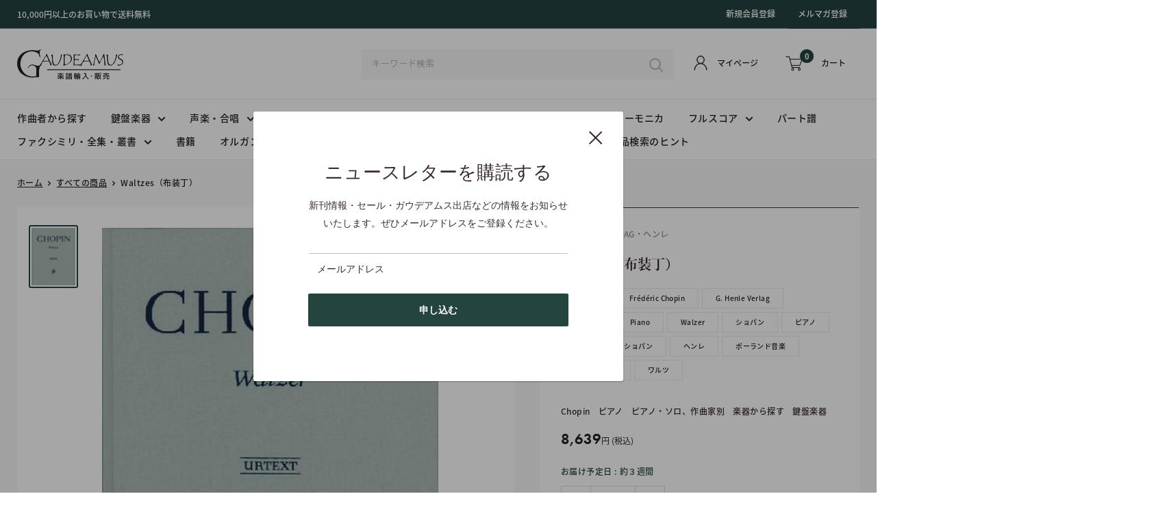

--- FILE ---
content_type: text/html; charset=utf-8
request_url: https://gaudeamusic.com/ja/products/9790201802305
body_size: 36026
content:
<!doctype html>

<html class="no-js" lang="ja">
  <head>
    <meta charset="utf-8">
    <meta name="viewport" content="width=device-width, initial-scale=1.0, height=device-height, minimum-scale=1.0, maximum-scale=5.0">
    <meta name="theme-color" content="#244440"><title>Waltzes（布装丁） / Chopin (G. Henle): piano,ピアノ
</title><meta name="description" content="Chopin revolutionized the etude – but he ennobled the waltz. He spent much time on this genre throughout his life and created a wide spectrum of forms, from virtuosic showpieces – the Grandes Valses Brillantes – to deeply melancholic atmospheric pictures. All these works have one thing in common: one cannot and should "><link rel="canonical" href="https://gaudeamusic.com/ja/products/9790201802305"><link rel="shortcut icon" href="//gaudeamusic.com/cdn/shop/files/logo_96x96.png?v=1614327051" type="image/png"><link rel="preload" as="style" href="//gaudeamusic.com/cdn/shop/t/8/assets/theme.css?v=93670058495868888441616748497">
    <link rel="preload" as="script" href="//gaudeamusic.com/cdn/shop/t/8/assets/theme.min.js?v=69309321573875800331642697770">
    <link rel="preconnect" href="https://cdn.shopify.com">
    <link rel="preconnect" href="https://fonts.shopifycdn.com">
    <link rel="dns-prefetch" href="https://productreviews.shopifycdn.com">
    <link rel="dns-prefetch" href="https://ajax.googleapis.com">
    <link rel="dns-prefetch" href="https://maps.googleapis.com">
    <link rel="dns-prefetch" href="https://maps.gstatic.com">

    <meta property="og:type" content="product">
  <meta property="og:title" content="Waltzes（布装丁）"><meta property="og:image" content="http://gaudeamusic.com/cdn/shop/products/HN_230-_5B648_5D.jpg?v=1615094341">
    <meta property="og:image:secure_url" content="https://gaudeamusic.com/cdn/shop/products/HN_230-_5B648_5D.jpg?v=1615094341">
    <meta property="og:image:width" content="491">
    <meta property="og:image:height" content="648"><meta property="product:price:amount" content="8,639">
  <meta property="product:price:currency" content="JPY"><meta property="og:description" content="Chopin revolutionized the etude – but he ennobled the waltz. He spent much time on this genre throughout his life and created a wide spectrum of forms, from virtuosic showpieces – the Grandes Valses Brillantes – to deeply melancholic atmospheric pictures. All these works have one thing in common: one cannot and should "><meta property="og:url" content="https://gaudeamusic.com/ja/products/9790201802305">
<meta property="og:site_name" content="Gaudeamus"><meta name="twitter:card" content="summary"><meta name="twitter:title" content="Waltzes（布装丁）">
  <meta name="twitter:description" content="Chopin revolutionized the etude – but he ennobled the waltz. He spent much time on this genre throughout his life and created a wide spectrum of forms, from virtuosic showpieces – the Grandes Valses Brillantes – to deeply melancholic atmospheric pictures. All these works have one thing in common: one cannot and should not dance to them! Our volume contains all of the waltzes that were published during Chopin’s lifetime, or posthumously, including popular masterpieces such as the so-called “Minute Waltz” (op. 64 no. 1). In cases where two authentic versions of the same waltz have been transmitted, we naturally give the Urtext of both versions. Waltz [Grande Valse brillante] E flat major op. 18 - Waltz A flat major op. 34, 1 - Waltz a minor op. 34, 2 - Waltz F major op. 34, 3 - Waltz A">
  <meta name="twitter:image" content="https://gaudeamusic.com/cdn/shop/products/HN_230-_5B648_5D_600x600_crop_center.jpg?v=1615094341">
    <link rel="preload" href="//gaudeamusic.com/cdn/fonts/poppins/poppins_n5.ad5b4b72b59a00358afc706450c864c3c8323842.woff2" as="font" type="font/woff2" crossorigin>
<link rel="preload" href="//gaudeamusic.com/cdn/fonts/arimo/arimo_n4.a7efb558ca22d2002248bbe6f302a98edee38e35.woff2" as="font" type="font/woff2" crossorigin>

<style>
  @font-face {
  font-family: Poppins;
  font-weight: 500;
  font-style: normal;
  font-display: swap;
  src: url("//gaudeamusic.com/cdn/fonts/poppins/poppins_n5.ad5b4b72b59a00358afc706450c864c3c8323842.woff2") format("woff2"),
       url("//gaudeamusic.com/cdn/fonts/poppins/poppins_n5.33757fdf985af2d24b32fcd84c9a09224d4b2c39.woff") format("woff");
}

  @font-face {
  font-family: Arimo;
  font-weight: 400;
  font-style: normal;
  font-display: swap;
  src: url("//gaudeamusic.com/cdn/fonts/arimo/arimo_n4.a7efb558ca22d2002248bbe6f302a98edee38e35.woff2") format("woff2"),
       url("//gaudeamusic.com/cdn/fonts/arimo/arimo_n4.0da809f7d1d5ede2a73be7094ac00741efdb6387.woff") format("woff");
}

@font-face {
  font-family: Arimo;
  font-weight: 600;
  font-style: normal;
  font-display: swap;
  src: url("//gaudeamusic.com/cdn/fonts/arimo/arimo_n6.9c18b0befd86597f319b7d7f925727d04c262b32.woff2") format("woff2"),
       url("//gaudeamusic.com/cdn/fonts/arimo/arimo_n6.422bf6679b81a8bfb1b25d19299a53688390c2b9.woff") format("woff");
}

@font-face {
  font-family: Poppins;
  font-weight: 500;
  font-style: italic;
  font-display: swap;
  src: url("//gaudeamusic.com/cdn/fonts/poppins/poppins_i5.6acfce842c096080e34792078ef3cb7c3aad24d4.woff2") format("woff2"),
       url("//gaudeamusic.com/cdn/fonts/poppins/poppins_i5.a49113e4fe0ad7fd7716bd237f1602cbec299b3c.woff") format("woff");
}


  @font-face {
  font-family: Arimo;
  font-weight: 700;
  font-style: normal;
  font-display: swap;
  src: url("//gaudeamusic.com/cdn/fonts/arimo/arimo_n7.1d2d0638e6a1228d86beb0e10006e3280ccb2d04.woff2") format("woff2"),
       url("//gaudeamusic.com/cdn/fonts/arimo/arimo_n7.f4b9139e8eac4a17b38b8707044c20f54c3be479.woff") format("woff");
}

  @font-face {
  font-family: Arimo;
  font-weight: 400;
  font-style: italic;
  font-display: swap;
  src: url("//gaudeamusic.com/cdn/fonts/arimo/arimo_i4.438ddb21a1b98c7230698d70dc1a21df235701b2.woff2") format("woff2"),
       url("//gaudeamusic.com/cdn/fonts/arimo/arimo_i4.0e1908a0dc1ec32fabb5a03a0c9ee2083f82e3d7.woff") format("woff");
}

  @font-face {
  font-family: Arimo;
  font-weight: 700;
  font-style: italic;
  font-display: swap;
  src: url("//gaudeamusic.com/cdn/fonts/arimo/arimo_i7.b9f09537c29041ec8d51f8cdb7c9b8e4f1f82cb1.woff2") format("woff2"),
       url("//gaudeamusic.com/cdn/fonts/arimo/arimo_i7.ec659fc855f754fd0b1bd052e606bba1058f73da.woff") format("woff");
}


  :root {
    --default-text-font-size : 15px;
    --base-text-font-size    : 14px;
    --heading-font-family    : Poppins, sans-serif;
    --heading-font-weight    : 500;
    --heading-font-style     : normal;
    --text-font-family       : Arimo, sans-serif;
    --text-font-weight       : 400;
    --text-font-style        : normal;
    --text-font-bolder-weight: 600;
    --text-link-decoration   : underline;

    --text-color               : #3a2a2f;
    --text-color-rgb           : 58, 42, 47;
    --heading-color            : #3a2a2f;
    --border-color             : rgba(0,0,0,0);
    --border-color-rgb         : 0, 0, 0;
    --form-border-color        : rgba(0, 0, 0, 0.0);
    --accent-color             : #244440;
    --accent-color-rgb         : 36, 68, 64;
    --link-color               : #244440;
    --link-color-hover         : #0a1211;
    --background               : #ffffff;
    --secondary-background     : #ffffff;
    --secondary-background-rgb : 255, 255, 255;
    --accent-background        : rgba(36, 68, 64, 0.08);

    --input-background: #ffffff;

    --error-color       : #f71b1b;
    --error-background  : rgba(247, 27, 27, 0.07);
    --success-color     : #48b448;
    --success-background: rgba(72, 180, 72, 0.11);

    --primary-button-background      : #244440;
    --primary-button-background-rgb  : 36, 68, 64;
    --primary-button-text-color      : #ffffff;
    --secondary-button-background    : #244440;
    --secondary-button-background-rgb: 36, 68, 64;
    --secondary-button-text-color    : #ffffff;

    --header-background      : #ffffff;
    --header-text-color      : #222222;
    --header-light-text-color: #ffffff;
    --header-border-color    : rgba(255, 255, 255, 0.3);
    --header-accent-color    : #244440;

    --footer-background-color:    #f8f8f8;
    --footer-heading-text-color:  #222222;
    --footer-body-text-color:     #707070;
    --footer-accent-color:        #222222;
    --footer-accent-color-rgb:    34, 34, 34;
    --footer-border:              none;
    
    --flickity-arrow-color: rgba(0, 0, 0, 0.0);--product-on-sale-accent           : #ee0000;
    --product-on-sale-accent-rgb       : 238, 0, 0;
    --product-on-sale-color            : #ffffff;
    --product-in-stock-color           : #008a00;
    --product-low-stock-color          : #ee0000;
    --product-sold-out-color           : #d1d1d4;
    --product-custom-label-1-background: #ff6128;
    --product-custom-label-1-color     : #ffffff;
    --product-custom-label-2-background: #a95ebe;
    --product-custom-label-2-color     : #ffffff;
    --product-review-star-color        : #ffb647;

    --mobile-container-gutter : 20px;
    --desktop-container-gutter: 40px;
  }
</style>

<script>
  // IE11 does not have support for CSS variables, so we have to polyfill them
  if (!(((window || {}).CSS || {}).supports && window.CSS.supports('(--a: 0)'))) {
    const script = document.createElement('script');
    script.type = 'text/javascript';
    script.src = 'https://cdn.jsdelivr.net/npm/css-vars-ponyfill@2';
    script.onload = function() {
      cssVars({});
    };

    document.getElementsByTagName('head')[0].appendChild(script);
  }
</script>



    
    


    <link rel="stylesheet" href="https://cdnjs.cloudflare.com/ajax/libs/font-awesome/5.15.1/css/all.min.css"/>
    <link rel="stylesheet" type="text/css" href="https://cdn.jsdelivr.net/npm/slick-carousel@1.8.1/slick/slick.css"/>
    <link rel="stylesheet" type="text/css" href="https://cdnjs.cloudflare.com/ajax/libs/slick-carousel/1.8.1/slick-theme.css"/>
    <link href="//gaudeamusic.com/cdn/shop/t/8/assets/simplePagination.css?v=53833572966826495721616748496" rel="stylesheet" type="text/css" media="all" />
    <script>
      // Redirect link to japanese
      var languagePath = location.pathname.slice(0,3);
      if(languagePath != '/ja'){
        var newPath = location.origin + '/ja' + location.pathname;
        window.location.replace(newPath);
      }
    </script>


    

    <script>window.performance && window.performance.mark && window.performance.mark('shopify.content_for_header.start');</script><meta id="shopify-digital-wallet" name="shopify-digital-wallet" content="/49917100196/digital_wallets/dialog">
<meta name="shopify-checkout-api-token" content="2ee623b37fb244215d2d76b3b55c8da1">
<meta id="in-context-paypal-metadata" data-shop-id="49917100196" data-venmo-supported="false" data-environment="production" data-locale="ja_JP" data-paypal-v4="true" data-currency="JPY">
<link rel="alternate" hreflang="x-default" href="https://gaudeamusic.com/products/9790201802305">
<link rel="alternate" hreflang="en" href="https://gaudeamusic.com/products/9790201802305">
<link rel="alternate" hreflang="ja" href="https://gaudeamusic.com/ja/products/9790201802305">
<link rel="alternate" type="application/json+oembed" href="https://gaudeamusic.com/ja/products/9790201802305.oembed">
<script async="async" src="/checkouts/internal/preloads.js?locale=ja-JP"></script>
<link rel="preconnect" href="https://shop.app" crossorigin="anonymous">
<script async="async" src="https://shop.app/checkouts/internal/preloads.js?locale=ja-JP&shop_id=49917100196" crossorigin="anonymous"></script>
<script id="shopify-features" type="application/json">{"accessToken":"2ee623b37fb244215d2d76b3b55c8da1","betas":["rich-media-storefront-analytics"],"domain":"gaudeamusic.com","predictiveSearch":true,"shopId":49917100196,"locale":"ja"}</script>
<script>var Shopify = Shopify || {};
Shopify.shop = "gaudeamusic.myshopify.com";
Shopify.locale = "ja";
Shopify.currency = {"active":"JPY","rate":"1.0"};
Shopify.country = "JP";
Shopify.theme = {"name":"R6B_Custom_with_API","id":121169084580,"schema_name":"Warehouse","schema_version":"1.15.0","theme_store_id":871,"role":"main"};
Shopify.theme.handle = "null";
Shopify.theme.style = {"id":null,"handle":null};
Shopify.cdnHost = "gaudeamusic.com/cdn";
Shopify.routes = Shopify.routes || {};
Shopify.routes.root = "/ja/";</script>
<script type="module">!function(o){(o.Shopify=o.Shopify||{}).modules=!0}(window);</script>
<script>!function(o){function n(){var o=[];function n(){o.push(Array.prototype.slice.apply(arguments))}return n.q=o,n}var t=o.Shopify=o.Shopify||{};t.loadFeatures=n(),t.autoloadFeatures=n()}(window);</script>
<script>
  window.ShopifyPay = window.ShopifyPay || {};
  window.ShopifyPay.apiHost = "shop.app\/pay";
  window.ShopifyPay.redirectState = null;
</script>
<script id="shop-js-analytics" type="application/json">{"pageType":"product"}</script>
<script defer="defer" async type="module" src="//gaudeamusic.com/cdn/shopifycloud/shop-js/modules/v2/client.init-shop-cart-sync_wfiUfWnJ.ja.esm.js"></script>
<script defer="defer" async type="module" src="//gaudeamusic.com/cdn/shopifycloud/shop-js/modules/v2/chunk.common_DrM02idD.esm.js"></script>
<script type="module">
  await import("//gaudeamusic.com/cdn/shopifycloud/shop-js/modules/v2/client.init-shop-cart-sync_wfiUfWnJ.ja.esm.js");
await import("//gaudeamusic.com/cdn/shopifycloud/shop-js/modules/v2/chunk.common_DrM02idD.esm.js");

  window.Shopify.SignInWithShop?.initShopCartSync?.({"fedCMEnabled":true,"windoidEnabled":true});

</script>
<script>
  window.Shopify = window.Shopify || {};
  if (!window.Shopify.featureAssets) window.Shopify.featureAssets = {};
  window.Shopify.featureAssets['shop-js'] = {"shop-cart-sync":["modules/v2/client.shop-cart-sync_Bdc5q1ys.ja.esm.js","modules/v2/chunk.common_DrM02idD.esm.js"],"shop-button":["modules/v2/client.shop-button_BEX-O3tp.ja.esm.js","modules/v2/chunk.common_DrM02idD.esm.js"],"init-shop-email-lookup-coordinator":["modules/v2/client.init-shop-email-lookup-coordinator_B6XFg_4Y.ja.esm.js","modules/v2/chunk.common_DrM02idD.esm.js"],"init-fed-cm":["modules/v2/client.init-fed-cm_Dbzc_oQM.ja.esm.js","modules/v2/chunk.common_DrM02idD.esm.js"],"init-windoid":["modules/v2/client.init-windoid_CqCKBZIe.ja.esm.js","modules/v2/chunk.common_DrM02idD.esm.js"],"shop-toast-manager":["modules/v2/client.shop-toast-manager_CAoUxxwn.ja.esm.js","modules/v2/chunk.common_DrM02idD.esm.js"],"shop-cash-offers":["modules/v2/client.shop-cash-offers_B3EKmzqN.ja.esm.js","modules/v2/chunk.common_DrM02idD.esm.js","modules/v2/chunk.modal_B8iLUuRR.esm.js"],"init-shop-cart-sync":["modules/v2/client.init-shop-cart-sync_wfiUfWnJ.ja.esm.js","modules/v2/chunk.common_DrM02idD.esm.js"],"avatar":["modules/v2/client.avatar_BTnouDA3.ja.esm.js"],"shop-login-button":["modules/v2/client.shop-login-button_CEV6VSbw.ja.esm.js","modules/v2/chunk.common_DrM02idD.esm.js","modules/v2/chunk.modal_B8iLUuRR.esm.js"],"pay-button":["modules/v2/client.pay-button_90sZjVUW.ja.esm.js","modules/v2/chunk.common_DrM02idD.esm.js"],"init-customer-accounts":["modules/v2/client.init-customer-accounts_XoosoaNH.ja.esm.js","modules/v2/client.shop-login-button_CEV6VSbw.ja.esm.js","modules/v2/chunk.common_DrM02idD.esm.js","modules/v2/chunk.modal_B8iLUuRR.esm.js"],"checkout-modal":["modules/v2/client.checkout-modal_Bxs5wXxR.ja.esm.js","modules/v2/chunk.common_DrM02idD.esm.js","modules/v2/chunk.modal_B8iLUuRR.esm.js"],"init-customer-accounts-sign-up":["modules/v2/client.init-customer-accounts-sign-up_DM3mClJE.ja.esm.js","modules/v2/client.shop-login-button_CEV6VSbw.ja.esm.js","modules/v2/chunk.common_DrM02idD.esm.js","modules/v2/chunk.modal_B8iLUuRR.esm.js"],"init-shop-for-new-customer-accounts":["modules/v2/client.init-shop-for-new-customer-accounts_BjiqYRK9.ja.esm.js","modules/v2/client.shop-login-button_CEV6VSbw.ja.esm.js","modules/v2/chunk.common_DrM02idD.esm.js","modules/v2/chunk.modal_B8iLUuRR.esm.js"],"shop-follow-button":["modules/v2/client.shop-follow-button_C4HyiCwc.ja.esm.js","modules/v2/chunk.common_DrM02idD.esm.js","modules/v2/chunk.modal_B8iLUuRR.esm.js"],"lead-capture":["modules/v2/client.lead-capture_BI4WEHnr.ja.esm.js","modules/v2/chunk.common_DrM02idD.esm.js","modules/v2/chunk.modal_B8iLUuRR.esm.js"],"shop-login":["modules/v2/client.shop-login_BSZSg4oi.ja.esm.js","modules/v2/chunk.common_DrM02idD.esm.js","modules/v2/chunk.modal_B8iLUuRR.esm.js"],"payment-terms":["modules/v2/client.payment-terms_BB9gQjiJ.ja.esm.js","modules/v2/chunk.common_DrM02idD.esm.js","modules/v2/chunk.modal_B8iLUuRR.esm.js"]};
</script>
<script>(function() {
  var isLoaded = false;
  function asyncLoad() {
    if (isLoaded) return;
    isLoaded = true;
    var urls = ["https:\/\/chimpstatic.com\/mcjs-connected\/js\/users\/c0d80f88e4eb2d1c219e39e3d\/9f552096330033923cc51c0d4.js?shop=gaudeamusic.myshopify.com"];
    for (var i = 0; i < urls.length; i++) {
      var s = document.createElement('script');
      s.type = 'text/javascript';
      s.async = true;
      s.src = urls[i];
      var x = document.getElementsByTagName('script')[0];
      x.parentNode.insertBefore(s, x);
    }
  };
  if(window.attachEvent) {
    window.attachEvent('onload', asyncLoad);
  } else {
    window.addEventListener('load', asyncLoad, false);
  }
})();</script>
<script id="__st">var __st={"a":49917100196,"offset":32400,"reqid":"e996c135-5566-4079-a531-2e82c4933a0b-1768290382","pageurl":"gaudeamusic.com\/ja\/products\/9790201802305","u":"99fc2941ebfa","p":"product","rtyp":"product","rid":6563581952164};</script>
<script>window.ShopifyPaypalV4VisibilityTracking = true;</script>
<script id="captcha-bootstrap">!function(){'use strict';const t='contact',e='account',n='new_comment',o=[[t,t],['blogs',n],['comments',n],[t,'customer']],c=[[e,'customer_login'],[e,'guest_login'],[e,'recover_customer_password'],[e,'create_customer']],r=t=>t.map((([t,e])=>`form[action*='/${t}']:not([data-nocaptcha='true']) input[name='form_type'][value='${e}']`)).join(','),a=t=>()=>t?[...document.querySelectorAll(t)].map((t=>t.form)):[];function s(){const t=[...o],e=r(t);return a(e)}const i='password',u='form_key',d=['recaptcha-v3-token','g-recaptcha-response','h-captcha-response',i],f=()=>{try{return window.sessionStorage}catch{return}},m='__shopify_v',_=t=>t.elements[u];function p(t,e,n=!1){try{const o=window.sessionStorage,c=JSON.parse(o.getItem(e)),{data:r}=function(t){const{data:e,action:n}=t;return t[m]||n?{data:e,action:n}:{data:t,action:n}}(c);for(const[e,n]of Object.entries(r))t.elements[e]&&(t.elements[e].value=n);n&&o.removeItem(e)}catch(o){console.error('form repopulation failed',{error:o})}}const l='form_type',E='cptcha';function T(t){t.dataset[E]=!0}const w=window,h=w.document,L='Shopify',v='ce_forms',y='captcha';let A=!1;((t,e)=>{const n=(g='f06e6c50-85a8-45c8-87d0-21a2b65856fe',I='https://cdn.shopify.com/shopifycloud/storefront-forms-hcaptcha/ce_storefront_forms_captcha_hcaptcha.v1.5.2.iife.js',D={infoText:'hCaptchaによる保護',privacyText:'プライバシー',termsText:'利用規約'},(t,e,n)=>{const o=w[L][v],c=o.bindForm;if(c)return c(t,g,e,D).then(n);var r;o.q.push([[t,g,e,D],n]),r=I,A||(h.body.append(Object.assign(h.createElement('script'),{id:'captcha-provider',async:!0,src:r})),A=!0)});var g,I,D;w[L]=w[L]||{},w[L][v]=w[L][v]||{},w[L][v].q=[],w[L][y]=w[L][y]||{},w[L][y].protect=function(t,e){n(t,void 0,e),T(t)},Object.freeze(w[L][y]),function(t,e,n,w,h,L){const[v,y,A,g]=function(t,e,n){const i=e?o:[],u=t?c:[],d=[...i,...u],f=r(d),m=r(i),_=r(d.filter((([t,e])=>n.includes(e))));return[a(f),a(m),a(_),s()]}(w,h,L),I=t=>{const e=t.target;return e instanceof HTMLFormElement?e:e&&e.form},D=t=>v().includes(t);t.addEventListener('submit',(t=>{const e=I(t);if(!e)return;const n=D(e)&&!e.dataset.hcaptchaBound&&!e.dataset.recaptchaBound,o=_(e),c=g().includes(e)&&(!o||!o.value);(n||c)&&t.preventDefault(),c&&!n&&(function(t){try{if(!f())return;!function(t){const e=f();if(!e)return;const n=_(t);if(!n)return;const o=n.value;o&&e.removeItem(o)}(t);const e=Array.from(Array(32),(()=>Math.random().toString(36)[2])).join('');!function(t,e){_(t)||t.append(Object.assign(document.createElement('input'),{type:'hidden',name:u})),t.elements[u].value=e}(t,e),function(t,e){const n=f();if(!n)return;const o=[...t.querySelectorAll(`input[type='${i}']`)].map((({name:t})=>t)),c=[...d,...o],r={};for(const[a,s]of new FormData(t).entries())c.includes(a)||(r[a]=s);n.setItem(e,JSON.stringify({[m]:1,action:t.action,data:r}))}(t,e)}catch(e){console.error('failed to persist form',e)}}(e),e.submit())}));const S=(t,e)=>{t&&!t.dataset[E]&&(n(t,e.some((e=>e===t))),T(t))};for(const o of['focusin','change'])t.addEventListener(o,(t=>{const e=I(t);D(e)&&S(e,y())}));const B=e.get('form_key'),M=e.get(l),P=B&&M;t.addEventListener('DOMContentLoaded',(()=>{const t=y();if(P)for(const e of t)e.elements[l].value===M&&p(e,B);[...new Set([...A(),...v().filter((t=>'true'===t.dataset.shopifyCaptcha))])].forEach((e=>S(e,t)))}))}(h,new URLSearchParams(w.location.search),n,t,e,['guest_login'])})(!0,!0)}();</script>
<script integrity="sha256-4kQ18oKyAcykRKYeNunJcIwy7WH5gtpwJnB7kiuLZ1E=" data-source-attribution="shopify.loadfeatures" defer="defer" src="//gaudeamusic.com/cdn/shopifycloud/storefront/assets/storefront/load_feature-a0a9edcb.js" crossorigin="anonymous"></script>
<script crossorigin="anonymous" defer="defer" src="//gaudeamusic.com/cdn/shopifycloud/storefront/assets/shopify_pay/storefront-65b4c6d7.js?v=20250812"></script>
<script data-source-attribution="shopify.dynamic_checkout.dynamic.init">var Shopify=Shopify||{};Shopify.PaymentButton=Shopify.PaymentButton||{isStorefrontPortableWallets:!0,init:function(){window.Shopify.PaymentButton.init=function(){};var t=document.createElement("script");t.src="https://gaudeamusic.com/cdn/shopifycloud/portable-wallets/latest/portable-wallets.ja.js",t.type="module",document.head.appendChild(t)}};
</script>
<script data-source-attribution="shopify.dynamic_checkout.buyer_consent">
  function portableWalletsHideBuyerConsent(e){var t=document.getElementById("shopify-buyer-consent"),n=document.getElementById("shopify-subscription-policy-button");t&&n&&(t.classList.add("hidden"),t.setAttribute("aria-hidden","true"),n.removeEventListener("click",e))}function portableWalletsShowBuyerConsent(e){var t=document.getElementById("shopify-buyer-consent"),n=document.getElementById("shopify-subscription-policy-button");t&&n&&(t.classList.remove("hidden"),t.removeAttribute("aria-hidden"),n.addEventListener("click",e))}window.Shopify?.PaymentButton&&(window.Shopify.PaymentButton.hideBuyerConsent=portableWalletsHideBuyerConsent,window.Shopify.PaymentButton.showBuyerConsent=portableWalletsShowBuyerConsent);
</script>
<script data-source-attribution="shopify.dynamic_checkout.cart.bootstrap">document.addEventListener("DOMContentLoaded",(function(){function t(){return document.querySelector("shopify-accelerated-checkout-cart, shopify-accelerated-checkout")}if(t())Shopify.PaymentButton.init();else{new MutationObserver((function(e,n){t()&&(Shopify.PaymentButton.init(),n.disconnect())})).observe(document.body,{childList:!0,subtree:!0})}}));
</script>
<link id="shopify-accelerated-checkout-styles" rel="stylesheet" media="screen" href="https://gaudeamusic.com/cdn/shopifycloud/portable-wallets/latest/accelerated-checkout-backwards-compat.css" crossorigin="anonymous">
<style id="shopify-accelerated-checkout-cart">
        #shopify-buyer-consent {
  margin-top: 1em;
  display: inline-block;
  width: 100%;
}

#shopify-buyer-consent.hidden {
  display: none;
}

#shopify-subscription-policy-button {
  background: none;
  border: none;
  padding: 0;
  text-decoration: underline;
  font-size: inherit;
  cursor: pointer;
}

#shopify-subscription-policy-button::before {
  box-shadow: none;
}

      </style>

<script>window.performance && window.performance.mark && window.performance.mark('shopify.content_for_header.end');</script>

    <link rel="stylesheet" href="//gaudeamusic.com/cdn/shop/t/8/assets/theme.css?v=93670058495868888441616748497">
    
    <link href="//gaudeamusic.com/cdn/shop/t/8/assets/custom-base.scss.css?v=124617373795929022581616989010" rel="stylesheet" type="text/css" media="all" />
    <link href="//gaudeamusic.com/cdn/shop/t/8/assets/custom-header.scss.css?v=5744420759966280061618881585" rel="stylesheet" type="text/css" media="all" />
    <link href="//gaudeamusic.com/cdn/shop/t/8/assets/custom-slideshow.scss.css?v=26171374402851579311616748508" rel="stylesheet" type="text/css" media="all" />
    <link href="//gaudeamusic.com/cdn/shop/t/8/assets/custom-title.scss.css?v=175910535988371518531616748508" rel="stylesheet" type="text/css" media="all" />
    <link href="//gaudeamusic.com/cdn/shop/t/8/assets/custom-featured-collection.scss.css?v=35562134468258274961618808482" rel="stylesheet" type="text/css" media="all" />
    <link href="//gaudeamusic.com/cdn/shop/t/8/assets/custom-btn.scss.css?v=182274312407323709821616748508" rel="stylesheet" type="text/css" media="all" />
    <link href="//gaudeamusic.com/cdn/shop/t/8/assets/custom-mosaic.scss.css?v=171753272208904314021618808188" rel="stylesheet" type="text/css" media="all" />
    <link href="//gaudeamusic.com/cdn/shop/t/8/assets/custom-about.scss.css?v=111578749727045079621616748508" rel="stylesheet" type="text/css" media="all" />
    <link href="//gaudeamusic.com/cdn/shop/t/8/assets/custom-footer.scss.css?v=105085040314885496381618817138" rel="stylesheet" type="text/css" media="all" />
    <link href="//gaudeamusic.com/cdn/shop/t/8/assets/custom-collection-page.scss.css?v=111917678405300631851617761820" rel="stylesheet" type="text/css" media="all" />
    <link href="//gaudeamusic.com/cdn/shop/t/8/assets/custom-product-page.scss.css?v=175229023229171826001616748508" rel="stylesheet" type="text/css" media="all" />
    <link href="//gaudeamusic.com/cdn/shop/t/8/assets/custom-product-tabs.scss.css?v=178905855732818977461616748508" rel="stylesheet" type="text/css" media="all" />
    <link href="//gaudeamusic.com/cdn/shop/t/8/assets/custom-article.scss.css?v=76462736023266393551616748508" rel="stylesheet" type="text/css" media="all" />
    <link href="//gaudeamusic.com/cdn/shop/t/8/assets/custom-news.scss.css?v=48542771805405541351616748508" rel="stylesheet" type="text/css" media="all" />
    <link href="//gaudeamusic.com/cdn/shop/t/8/assets/custom-registration.scss.css?v=105584559037153029131617013788" rel="stylesheet" type="text/css" media="all" />
    <link href="//gaudeamusic.com/cdn/shop/t/8/assets/custom-account.scss.css?v=168814798833571432081616748508" rel="stylesheet" type="text/css" media="all" />
    <link href="//gaudeamusic.com/cdn/shop/t/8/assets/custom-cart.scss.css?v=50387482882428410971616748508" rel="stylesheet" type="text/css" media="all" />
    <link href="//gaudeamusic.com/cdn/shop/t/8/assets/custom-contact.scss.css?v=110220873505991235801616748508" rel="stylesheet" type="text/css" media="all" />
      <link href="//gaudeamusic.com/cdn/shop/t/8/assets/customize.scss.css?v=135400100782645697761616748508" rel="stylesheet" type="text/css" media="all" />
    

    
  <script type="application/ld+json">
  {
    "@context": "http://schema.org",
    "@type": "Product",
    "offers": [{
          "@type": "Offer",
          "name": "Default Title",
          "availability":"https://schema.org/InStock",
          "price": 8639.0,
          "priceCurrency": "JPY",
          "priceValidUntil": "2026-01-23","sku": "9790201802305","url": "/ja/products/9790201802305?variant=39334573768868"
        }
],
    "brand": {
      "name": "G. Henle Verlag・ヘンレ"
    },
    "name": "Waltzes（布装丁）",
    "description": "\n          \n            Chopin revolutionized the etude – but he ennobled the waltz. He spent much time on this genre throughout his life and created a wide spectrum of forms, from virtuosic showpieces – the Grandes Valses Brillantes – to deeply melancholic atmospheric pictures. All these works have one thing in common: one cannot and should not dance to them! Our volume contains all of the waltzes that were published during Chopin’s lifetime, or posthumously, including popular masterpieces such as the so-called “Minute Waltz” (op. 64 no. 1). In cases where two authentic versions of the same waltz have been transmitted, we naturally give the Urtext of both versions.            \n            \n\n\n\n          \n            Waltz [Grande Valse brillante] E flat major op. 18 - Waltz A flat major op. 34, 1 - Waltz a minor op. 34, 2 - Waltz F major op. 34, 3 - Waltz A flat major op. 42 - Waltz D flat major op. 64, 1 [Minute]  - Waltz c sharp minor op. 64, 2 - Waltz A flat major op. 64, 3 - Waltz (two versions) A flat major op. post. 69, 1 - Waltz (two versions) b minor op. post. 69, 2 - Waltz (two versions) G flat major op. post. 70, 1 - Waltz F minor, A flat major (two versions) op. post. 70, 2 - Waltz D flat major op. post. 70, 3 - Waltz A flat major KK IVa, 13 - Waltz E major KK IVa, 12 - Waltz e minor KK IVa, 15 - Appendix: Waltz E flat major KK IVa, 14 - Appendix: Waltz E flat major KK IVb, 10 - Waltz a minor KK IVb, 11             \n           \n",
    "category": "",
    "url": "/ja/products/9790201802305",
    "sku": "9790201802305",
    "image": {
      "@type": "ImageObject",
      "url": "https://gaudeamusic.com/cdn/shop/products/HN_230-_5B648_5D_1024x.jpg?v=1615094341",
      "image": "https://gaudeamusic.com/cdn/shop/products/HN_230-_5B648_5D_1024x.jpg?v=1615094341",
      "name": "Waltzes（布装丁）",
      "width": "1024",
      "height": "1024"
    }
  }
  </script>



  <script type="application/ld+json">
  {
    "@context": "http://schema.org",
    "@type": "BreadcrumbList",
  "itemListElement": [{
      "@type": "ListItem",
      "position": 1,
      "name": "ホーム",
      "item": "https://gaudeamusic.com"
    },{
          "@type": "ListItem",
          "position": 2,
          "name": "Waltzes（布装丁）",
          "item": "https://gaudeamusic.com/ja/products/9790201802305"
        }]
  }
  </script>


    <script>
      // This allows to expose several variables to the global scope, to be used in scripts
      window.theme = {
        pageType: "product",
        cartCount: 0,
        moneyFormat: "¥{{amount_no_decimals}}",
        moneyWithCurrencyFormat: "¥{{amount_no_decimals}} JPY",
        showDiscount: true,
        discountMode: "percentage",
        searchMode: "product,article,page",
        cartType: "drawer"
      };

      window.routes = {
        rootUrl: "\/ja",
        rootUrlWithoutSlash: "\/ja",
        cartUrl: "\/ja\/cart",
        cartAddUrl: "\/ja\/cart\/add",
        cartChangeUrl: "\/ja\/cart\/change",
        searchUrl: "\/ja\/search",
        productRecommendationsUrl: "\/ja\/recommendations\/products"
      };

      window.languages = {
        productRegularPrice: "通常価格",
        productSalePrice: "販売価格",
        collectionOnSaleLabel: "{{savings}}セーブ",
        productFormUnavailable: "利用できません",
        productFormAddToCart: "カートに追加",
        productFormSoldOut: "売り切れ",
        productAdded: "カートに追加されました",
        productAddedShort: "追加されました",
        shippingEstimatorNoResults: "住所への配送が見つかりませんでした。",
        shippingEstimatorOneResult: "住所には1つの配送料金があります：",
        shippingEstimatorMultipleResults: "住所には{{count}}の送料があります：",
        shippingEstimatorErrors: "いくつかのエラーがあります："
      };

      window.lazySizesConfig = {
        loadHidden: false,
        hFac: 0.8,
        expFactor: 3,
        customMedia: {
          '--phone': '(max-width: 640px)',
          '--tablet': '(min-width: 641px) and (max-width: 1023px)',
          '--lap': '(min-width: 1024px)'
        }
      };

      document.documentElement.className = document.documentElement.className.replace('no-js', 'js');
    </script><script src="//gaudeamusic.com/cdn/shop/t/8/assets/theme.min.js?v=69309321573875800331642697770" defer></script>
    <script src="//gaudeamusic.com/cdn/shop/t/8/assets/custom.js?v=82142365484621263261616991960" defer></script><script>
        (function () {
          window.onpageshow = function() {
            // We force re-freshing the cart content onpageshow, as most browsers will serve a cache copy when hitting the
            // back button, which cause staled data
            document.documentElement.dispatchEvent(new CustomEvent('cart:refresh', {
              bubbles: true,
              detail: {scrollToTop: false}
            }));
          };
        })();
      </script><script>
      (function(d) {
        var config = {
          kitId: 'vmk0snx',
          scriptTimeout: 3000,
          async: true
        },
        h=d.documentElement,t=setTimeout(function(){h.className=h.className.replace(/\bwf-loading\b/g,"")+" wf-inactive";},config.scriptTimeout),tk=d.createElement("script"),f=false,s=d.getElementsByTagName("script")[0],a;h.className+=" wf-loading";tk.src='https://use.typekit.net/'+config.kitId+'.js';tk.async=true;tk.onload=tk.onreadystatechange=function(){a=this.readyState;if(f||a&&a!="complete"&&a!="loaded")return;f=true;clearTimeout(t);try{Typekit.load(config)}catch(e){}};s.parentNode.insertBefore(tk,s)
      })(document);
    </script>
  <link href="https://monorail-edge.shopifysvc.com" rel="dns-prefetch">
<script>(function(){if ("sendBeacon" in navigator && "performance" in window) {try {var session_token_from_headers = performance.getEntriesByType('navigation')[0].serverTiming.find(x => x.name == '_s').description;} catch {var session_token_from_headers = undefined;}var session_cookie_matches = document.cookie.match(/_shopify_s=([^;]*)/);var session_token_from_cookie = session_cookie_matches && session_cookie_matches.length === 2 ? session_cookie_matches[1] : "";var session_token = session_token_from_headers || session_token_from_cookie || "";function handle_abandonment_event(e) {var entries = performance.getEntries().filter(function(entry) {return /monorail-edge.shopifysvc.com/.test(entry.name);});if (!window.abandonment_tracked && entries.length === 0) {window.abandonment_tracked = true;var currentMs = Date.now();var navigation_start = performance.timing.navigationStart;var payload = {shop_id: 49917100196,url: window.location.href,navigation_start,duration: currentMs - navigation_start,session_token,page_type: "product"};window.navigator.sendBeacon("https://monorail-edge.shopifysvc.com/v1/produce", JSON.stringify({schema_id: "online_store_buyer_site_abandonment/1.1",payload: payload,metadata: {event_created_at_ms: currentMs,event_sent_at_ms: currentMs}}));}}window.addEventListener('pagehide', handle_abandonment_event);}}());</script>
<script id="web-pixels-manager-setup">(function e(e,d,r,n,o){if(void 0===o&&(o={}),!Boolean(null===(a=null===(i=window.Shopify)||void 0===i?void 0:i.analytics)||void 0===a?void 0:a.replayQueue)){var i,a;window.Shopify=window.Shopify||{};var t=window.Shopify;t.analytics=t.analytics||{};var s=t.analytics;s.replayQueue=[],s.publish=function(e,d,r){return s.replayQueue.push([e,d,r]),!0};try{self.performance.mark("wpm:start")}catch(e){}var l=function(){var e={modern:/Edge?\/(1{2}[4-9]|1[2-9]\d|[2-9]\d{2}|\d{4,})\.\d+(\.\d+|)|Firefox\/(1{2}[4-9]|1[2-9]\d|[2-9]\d{2}|\d{4,})\.\d+(\.\d+|)|Chrom(ium|e)\/(9{2}|\d{3,})\.\d+(\.\d+|)|(Maci|X1{2}).+ Version\/(15\.\d+|(1[6-9]|[2-9]\d|\d{3,})\.\d+)([,.]\d+|)( \(\w+\)|)( Mobile\/\w+|) Safari\/|Chrome.+OPR\/(9{2}|\d{3,})\.\d+\.\d+|(CPU[ +]OS|iPhone[ +]OS|CPU[ +]iPhone|CPU IPhone OS|CPU iPad OS)[ +]+(15[._]\d+|(1[6-9]|[2-9]\d|\d{3,})[._]\d+)([._]\d+|)|Android:?[ /-](13[3-9]|1[4-9]\d|[2-9]\d{2}|\d{4,})(\.\d+|)(\.\d+|)|Android.+Firefox\/(13[5-9]|1[4-9]\d|[2-9]\d{2}|\d{4,})\.\d+(\.\d+|)|Android.+Chrom(ium|e)\/(13[3-9]|1[4-9]\d|[2-9]\d{2}|\d{4,})\.\d+(\.\d+|)|SamsungBrowser\/([2-9]\d|\d{3,})\.\d+/,legacy:/Edge?\/(1[6-9]|[2-9]\d|\d{3,})\.\d+(\.\d+|)|Firefox\/(5[4-9]|[6-9]\d|\d{3,})\.\d+(\.\d+|)|Chrom(ium|e)\/(5[1-9]|[6-9]\d|\d{3,})\.\d+(\.\d+|)([\d.]+$|.*Safari\/(?![\d.]+ Edge\/[\d.]+$))|(Maci|X1{2}).+ Version\/(10\.\d+|(1[1-9]|[2-9]\d|\d{3,})\.\d+)([,.]\d+|)( \(\w+\)|)( Mobile\/\w+|) Safari\/|Chrome.+OPR\/(3[89]|[4-9]\d|\d{3,})\.\d+\.\d+|(CPU[ +]OS|iPhone[ +]OS|CPU[ +]iPhone|CPU IPhone OS|CPU iPad OS)[ +]+(10[._]\d+|(1[1-9]|[2-9]\d|\d{3,})[._]\d+)([._]\d+|)|Android:?[ /-](13[3-9]|1[4-9]\d|[2-9]\d{2}|\d{4,})(\.\d+|)(\.\d+|)|Mobile Safari.+OPR\/([89]\d|\d{3,})\.\d+\.\d+|Android.+Firefox\/(13[5-9]|1[4-9]\d|[2-9]\d{2}|\d{4,})\.\d+(\.\d+|)|Android.+Chrom(ium|e)\/(13[3-9]|1[4-9]\d|[2-9]\d{2}|\d{4,})\.\d+(\.\d+|)|Android.+(UC? ?Browser|UCWEB|U3)[ /]?(15\.([5-9]|\d{2,})|(1[6-9]|[2-9]\d|\d{3,})\.\d+)\.\d+|SamsungBrowser\/(5\.\d+|([6-9]|\d{2,})\.\d+)|Android.+MQ{2}Browser\/(14(\.(9|\d{2,})|)|(1[5-9]|[2-9]\d|\d{3,})(\.\d+|))(\.\d+|)|K[Aa][Ii]OS\/(3\.\d+|([4-9]|\d{2,})\.\d+)(\.\d+|)/},d=e.modern,r=e.legacy,n=navigator.userAgent;return n.match(d)?"modern":n.match(r)?"legacy":"unknown"}(),u="modern"===l?"modern":"legacy",c=(null!=n?n:{modern:"",legacy:""})[u],f=function(e){return[e.baseUrl,"/wpm","/b",e.hashVersion,"modern"===e.buildTarget?"m":"l",".js"].join("")}({baseUrl:d,hashVersion:r,buildTarget:u}),m=function(e){var d=e.version,r=e.bundleTarget,n=e.surface,o=e.pageUrl,i=e.monorailEndpoint;return{emit:function(e){var a=e.status,t=e.errorMsg,s=(new Date).getTime(),l=JSON.stringify({metadata:{event_sent_at_ms:s},events:[{schema_id:"web_pixels_manager_load/3.1",payload:{version:d,bundle_target:r,page_url:o,status:a,surface:n,error_msg:t},metadata:{event_created_at_ms:s}}]});if(!i)return console&&console.warn&&console.warn("[Web Pixels Manager] No Monorail endpoint provided, skipping logging."),!1;try{return self.navigator.sendBeacon.bind(self.navigator)(i,l)}catch(e){}var u=new XMLHttpRequest;try{return u.open("POST",i,!0),u.setRequestHeader("Content-Type","text/plain"),u.send(l),!0}catch(e){return console&&console.warn&&console.warn("[Web Pixels Manager] Got an unhandled error while logging to Monorail."),!1}}}}({version:r,bundleTarget:l,surface:e.surface,pageUrl:self.location.href,monorailEndpoint:e.monorailEndpoint});try{o.browserTarget=l,function(e){var d=e.src,r=e.async,n=void 0===r||r,o=e.onload,i=e.onerror,a=e.sri,t=e.scriptDataAttributes,s=void 0===t?{}:t,l=document.createElement("script"),u=document.querySelector("head"),c=document.querySelector("body");if(l.async=n,l.src=d,a&&(l.integrity=a,l.crossOrigin="anonymous"),s)for(var f in s)if(Object.prototype.hasOwnProperty.call(s,f))try{l.dataset[f]=s[f]}catch(e){}if(o&&l.addEventListener("load",o),i&&l.addEventListener("error",i),u)u.appendChild(l);else{if(!c)throw new Error("Did not find a head or body element to append the script");c.appendChild(l)}}({src:f,async:!0,onload:function(){if(!function(){var e,d;return Boolean(null===(d=null===(e=window.Shopify)||void 0===e?void 0:e.analytics)||void 0===d?void 0:d.initialized)}()){var d=window.webPixelsManager.init(e)||void 0;if(d){var r=window.Shopify.analytics;r.replayQueue.forEach((function(e){var r=e[0],n=e[1],o=e[2];d.publishCustomEvent(r,n,o)})),r.replayQueue=[],r.publish=d.publishCustomEvent,r.visitor=d.visitor,r.initialized=!0}}},onerror:function(){return m.emit({status:"failed",errorMsg:"".concat(f," has failed to load")})},sri:function(e){var d=/^sha384-[A-Za-z0-9+/=]+$/;return"string"==typeof e&&d.test(e)}(c)?c:"",scriptDataAttributes:o}),m.emit({status:"loading"})}catch(e){m.emit({status:"failed",errorMsg:(null==e?void 0:e.message)||"Unknown error"})}}})({shopId: 49917100196,storefrontBaseUrl: "https://gaudeamusic.com",extensionsBaseUrl: "https://extensions.shopifycdn.com/cdn/shopifycloud/web-pixels-manager",monorailEndpoint: "https://monorail-edge.shopifysvc.com/unstable/produce_batch",surface: "storefront-renderer",enabledBetaFlags: ["2dca8a86","a0d5f9d2"],webPixelsConfigList: [{"id":"477823206","configuration":"{\"config\":\"{\\\"pixel_id\\\":\\\"G-BWYJQRKMQC\\\",\\\"gtag_events\\\":[{\\\"type\\\":\\\"begin_checkout\\\",\\\"action_label\\\":\\\"G-BWYJQRKMQC\\\"},{\\\"type\\\":\\\"search\\\",\\\"action_label\\\":\\\"G-BWYJQRKMQC\\\"},{\\\"type\\\":\\\"view_item\\\",\\\"action_label\\\":\\\"G-BWYJQRKMQC\\\"},{\\\"type\\\":\\\"purchase\\\",\\\"action_label\\\":\\\"G-BWYJQRKMQC\\\"},{\\\"type\\\":\\\"page_view\\\",\\\"action_label\\\":\\\"G-BWYJQRKMQC\\\"},{\\\"type\\\":\\\"add_payment_info\\\",\\\"action_label\\\":\\\"G-BWYJQRKMQC\\\"},{\\\"type\\\":\\\"add_to_cart\\\",\\\"action_label\\\":\\\"G-BWYJQRKMQC\\\"}],\\\"enable_monitoring_mode\\\":false}\"}","eventPayloadVersion":"v1","runtimeContext":"OPEN","scriptVersion":"b2a88bafab3e21179ed38636efcd8a93","type":"APP","apiClientId":1780363,"privacyPurposes":[],"dataSharingAdjustments":{"protectedCustomerApprovalScopes":["read_customer_address","read_customer_email","read_customer_name","read_customer_personal_data","read_customer_phone"]}},{"id":"60915942","eventPayloadVersion":"v1","runtimeContext":"LAX","scriptVersion":"1","type":"CUSTOM","privacyPurposes":["ANALYTICS"],"name":"Google Analytics tag (migrated)"},{"id":"shopify-app-pixel","configuration":"{}","eventPayloadVersion":"v1","runtimeContext":"STRICT","scriptVersion":"0450","apiClientId":"shopify-pixel","type":"APP","privacyPurposes":["ANALYTICS","MARKETING"]},{"id":"shopify-custom-pixel","eventPayloadVersion":"v1","runtimeContext":"LAX","scriptVersion":"0450","apiClientId":"shopify-pixel","type":"CUSTOM","privacyPurposes":["ANALYTICS","MARKETING"]}],isMerchantRequest: false,initData: {"shop":{"name":"Gaudeamus","paymentSettings":{"currencyCode":"JPY"},"myshopifyDomain":"gaudeamusic.myshopify.com","countryCode":"JP","storefrontUrl":"https:\/\/gaudeamusic.com\/ja"},"customer":null,"cart":null,"checkout":null,"productVariants":[{"price":{"amount":8639.0,"currencyCode":"JPY"},"product":{"title":"Waltzes（布装丁）","vendor":"G. Henle Verlag・ヘンレ","id":"6563581952164","untranslatedTitle":"Waltzes（布装丁）","url":"\/ja\/products\/9790201802305","type":""},"id":"39334573768868","image":{"src":"\/\/gaudeamusic.com\/cdn\/shop\/products\/HN_230-_5B648_5D.jpg?v=1615094341"},"sku":"9790201802305","title":"Default Title","untranslatedTitle":"Default Title"}],"purchasingCompany":null},},"https://gaudeamusic.com/cdn","7cecd0b6w90c54c6cpe92089d5m57a67346",{"modern":"","legacy":""},{"shopId":"49917100196","storefrontBaseUrl":"https:\/\/gaudeamusic.com","extensionBaseUrl":"https:\/\/extensions.shopifycdn.com\/cdn\/shopifycloud\/web-pixels-manager","surface":"storefront-renderer","enabledBetaFlags":"[\"2dca8a86\", \"a0d5f9d2\"]","isMerchantRequest":"false","hashVersion":"7cecd0b6w90c54c6cpe92089d5m57a67346","publish":"custom","events":"[[\"page_viewed\",{}],[\"product_viewed\",{\"productVariant\":{\"price\":{\"amount\":8639.0,\"currencyCode\":\"JPY\"},\"product\":{\"title\":\"Waltzes（布装丁）\",\"vendor\":\"G. Henle Verlag・ヘンレ\",\"id\":\"6563581952164\",\"untranslatedTitle\":\"Waltzes（布装丁）\",\"url\":\"\/ja\/products\/9790201802305\",\"type\":\"\"},\"id\":\"39334573768868\",\"image\":{\"src\":\"\/\/gaudeamusic.com\/cdn\/shop\/products\/HN_230-_5B648_5D.jpg?v=1615094341\"},\"sku\":\"9790201802305\",\"title\":\"Default Title\",\"untranslatedTitle\":\"Default Title\"}}]]"});</script><script>
  window.ShopifyAnalytics = window.ShopifyAnalytics || {};
  window.ShopifyAnalytics.meta = window.ShopifyAnalytics.meta || {};
  window.ShopifyAnalytics.meta.currency = 'JPY';
  var meta = {"product":{"id":6563581952164,"gid":"gid:\/\/shopify\/Product\/6563581952164","vendor":"G. Henle Verlag・ヘンレ","type":"","handle":"9790201802305","variants":[{"id":39334573768868,"price":863900,"name":"Waltzes（布装丁）","public_title":null,"sku":"9790201802305"}],"remote":false},"page":{"pageType":"product","resourceType":"product","resourceId":6563581952164,"requestId":"e996c135-5566-4079-a531-2e82c4933a0b-1768290382"}};
  for (var attr in meta) {
    window.ShopifyAnalytics.meta[attr] = meta[attr];
  }
</script>
<script class="analytics">
  (function () {
    var customDocumentWrite = function(content) {
      var jquery = null;

      if (window.jQuery) {
        jquery = window.jQuery;
      } else if (window.Checkout && window.Checkout.$) {
        jquery = window.Checkout.$;
      }

      if (jquery) {
        jquery('body').append(content);
      }
    };

    var hasLoggedConversion = function(token) {
      if (token) {
        return document.cookie.indexOf('loggedConversion=' + token) !== -1;
      }
      return false;
    }

    var setCookieIfConversion = function(token) {
      if (token) {
        var twoMonthsFromNow = new Date(Date.now());
        twoMonthsFromNow.setMonth(twoMonthsFromNow.getMonth() + 2);

        document.cookie = 'loggedConversion=' + token + '; expires=' + twoMonthsFromNow;
      }
    }

    var trekkie = window.ShopifyAnalytics.lib = window.trekkie = window.trekkie || [];
    if (trekkie.integrations) {
      return;
    }
    trekkie.methods = [
      'identify',
      'page',
      'ready',
      'track',
      'trackForm',
      'trackLink'
    ];
    trekkie.factory = function(method) {
      return function() {
        var args = Array.prototype.slice.call(arguments);
        args.unshift(method);
        trekkie.push(args);
        return trekkie;
      };
    };
    for (var i = 0; i < trekkie.methods.length; i++) {
      var key = trekkie.methods[i];
      trekkie[key] = trekkie.factory(key);
    }
    trekkie.load = function(config) {
      trekkie.config = config || {};
      trekkie.config.initialDocumentCookie = document.cookie;
      var first = document.getElementsByTagName('script')[0];
      var script = document.createElement('script');
      script.type = 'text/javascript';
      script.onerror = function(e) {
        var scriptFallback = document.createElement('script');
        scriptFallback.type = 'text/javascript';
        scriptFallback.onerror = function(error) {
                var Monorail = {
      produce: function produce(monorailDomain, schemaId, payload) {
        var currentMs = new Date().getTime();
        var event = {
          schema_id: schemaId,
          payload: payload,
          metadata: {
            event_created_at_ms: currentMs,
            event_sent_at_ms: currentMs
          }
        };
        return Monorail.sendRequest("https://" + monorailDomain + "/v1/produce", JSON.stringify(event));
      },
      sendRequest: function sendRequest(endpointUrl, payload) {
        // Try the sendBeacon API
        if (window && window.navigator && typeof window.navigator.sendBeacon === 'function' && typeof window.Blob === 'function' && !Monorail.isIos12()) {
          var blobData = new window.Blob([payload], {
            type: 'text/plain'
          });

          if (window.navigator.sendBeacon(endpointUrl, blobData)) {
            return true;
          } // sendBeacon was not successful

        } // XHR beacon

        var xhr = new XMLHttpRequest();

        try {
          xhr.open('POST', endpointUrl);
          xhr.setRequestHeader('Content-Type', 'text/plain');
          xhr.send(payload);
        } catch (e) {
          console.log(e);
        }

        return false;
      },
      isIos12: function isIos12() {
        return window.navigator.userAgent.lastIndexOf('iPhone; CPU iPhone OS 12_') !== -1 || window.navigator.userAgent.lastIndexOf('iPad; CPU OS 12_') !== -1;
      }
    };
    Monorail.produce('monorail-edge.shopifysvc.com',
      'trekkie_storefront_load_errors/1.1',
      {shop_id: 49917100196,
      theme_id: 121169084580,
      app_name: "storefront",
      context_url: window.location.href,
      source_url: "//gaudeamusic.com/cdn/s/trekkie.storefront.55c6279c31a6628627b2ba1c5ff367020da294e2.min.js"});

        };
        scriptFallback.async = true;
        scriptFallback.src = '//gaudeamusic.com/cdn/s/trekkie.storefront.55c6279c31a6628627b2ba1c5ff367020da294e2.min.js';
        first.parentNode.insertBefore(scriptFallback, first);
      };
      script.async = true;
      script.src = '//gaudeamusic.com/cdn/s/trekkie.storefront.55c6279c31a6628627b2ba1c5ff367020da294e2.min.js';
      first.parentNode.insertBefore(script, first);
    };
    trekkie.load(
      {"Trekkie":{"appName":"storefront","development":false,"defaultAttributes":{"shopId":49917100196,"isMerchantRequest":null,"themeId":121169084580,"themeCityHash":"16778007267732466876","contentLanguage":"ja","currency":"JPY","eventMetadataId":"4f39c2ce-d9e5-4c92-9509-a81f8e938f10"},"isServerSideCookieWritingEnabled":true,"monorailRegion":"shop_domain","enabledBetaFlags":["65f19447","bdb960ec"]},"Session Attribution":{},"S2S":{"facebookCapiEnabled":false,"source":"trekkie-storefront-renderer","apiClientId":580111}}
    );

    var loaded = false;
    trekkie.ready(function() {
      if (loaded) return;
      loaded = true;

      window.ShopifyAnalytics.lib = window.trekkie;

      var originalDocumentWrite = document.write;
      document.write = customDocumentWrite;
      try { window.ShopifyAnalytics.merchantGoogleAnalytics.call(this); } catch(error) {};
      document.write = originalDocumentWrite;

      window.ShopifyAnalytics.lib.page(null,{"pageType":"product","resourceType":"product","resourceId":6563581952164,"requestId":"e996c135-5566-4079-a531-2e82c4933a0b-1768290382","shopifyEmitted":true});

      var match = window.location.pathname.match(/checkouts\/(.+)\/(thank_you|post_purchase)/)
      var token = match? match[1]: undefined;
      if (!hasLoggedConversion(token)) {
        setCookieIfConversion(token);
        window.ShopifyAnalytics.lib.track("Viewed Product",{"currency":"JPY","variantId":39334573768868,"productId":6563581952164,"productGid":"gid:\/\/shopify\/Product\/6563581952164","name":"Waltzes（布装丁）","price":"8639","sku":"9790201802305","brand":"G. Henle Verlag・ヘンレ","variant":null,"category":"","nonInteraction":true,"remote":false},undefined,undefined,{"shopifyEmitted":true});
      window.ShopifyAnalytics.lib.track("monorail:\/\/trekkie_storefront_viewed_product\/1.1",{"currency":"JPY","variantId":39334573768868,"productId":6563581952164,"productGid":"gid:\/\/shopify\/Product\/6563581952164","name":"Waltzes（布装丁）","price":"8639","sku":"9790201802305","brand":"G. Henle Verlag・ヘンレ","variant":null,"category":"","nonInteraction":true,"remote":false,"referer":"https:\/\/gaudeamusic.com\/ja\/products\/9790201802305"});
      }
    });


        var eventsListenerScript = document.createElement('script');
        eventsListenerScript.async = true;
        eventsListenerScript.src = "//gaudeamusic.com/cdn/shopifycloud/storefront/assets/shop_events_listener-3da45d37.js";
        document.getElementsByTagName('head')[0].appendChild(eventsListenerScript);

})();</script>
  <script>
  if (!window.ga || (window.ga && typeof window.ga !== 'function')) {
    window.ga = function ga() {
      (window.ga.q = window.ga.q || []).push(arguments);
      if (window.Shopify && window.Shopify.analytics && typeof window.Shopify.analytics.publish === 'function') {
        window.Shopify.analytics.publish("ga_stub_called", {}, {sendTo: "google_osp_migration"});
      }
      console.error("Shopify's Google Analytics stub called with:", Array.from(arguments), "\nSee https://help.shopify.com/manual/promoting-marketing/pixels/pixel-migration#google for more information.");
    };
    if (window.Shopify && window.Shopify.analytics && typeof window.Shopify.analytics.publish === 'function') {
      window.Shopify.analytics.publish("ga_stub_initialized", {}, {sendTo: "google_osp_migration"});
    }
  }
</script>
<script
  defer
  src="https://gaudeamusic.com/cdn/shopifycloud/perf-kit/shopify-perf-kit-3.0.3.min.js"
  data-application="storefront-renderer"
  data-shop-id="49917100196"
  data-render-region="gcp-us-central1"
  data-page-type="product"
  data-theme-instance-id="121169084580"
  data-theme-name="Warehouse"
  data-theme-version="1.15.0"
  data-monorail-region="shop_domain"
  data-resource-timing-sampling-rate="10"
  data-shs="true"
  data-shs-beacon="true"
  data-shs-export-with-fetch="true"
  data-shs-logs-sample-rate="1"
  data-shs-beacon-endpoint="https://gaudeamusic.com/api/collect"
></script>
</head>

  <body class="warehouse--v1 features--animate-zoom template-product " data-instant-intensity="viewport">
    <a href="#main" class="visually-hidden skip-to-content">コンテンツにスキップする</a>
    <span class="loading-bar"></span>

    <div id="shopify-section-announcement-bar" class="shopify-section"><section data-section-id="announcement-bar" data-section-type="announcement-bar" data-section-settings='{
    "showNewsletter": true
  }'><div id="announcement-bar-newsletter" class="announcement-bar__newsletter hidden-phone" aria-hidden="true">
        <div class="container">
          <div class="announcement-bar__close-container">
            <button class="announcement-bar__close" data-action="toggle-newsletter"><svg class="icon icon--close" viewBox="0 0 19 19">
      <path d="M9.1923882 8.39339828l7.7781745-7.7781746 1.4142136 1.41421357-7.7781746 7.77817459 7.7781746 7.77817456L16.9705627 19l-7.7781745-7.7781746L1.41421356 19 0 17.5857864l7.7781746-7.77817456L0 2.02943725 1.41421356.61522369 9.1923882 8.39339828z" fill="currentColor" fill-rule="evenodd"></path>
    </svg></button>
          </div>
        </div>

        <div class="container container--extra-narrow">
          <div class="announcement-bar__newsletter-inner"><h2 class="heading h1">Newsletter</h2><div class="rte">
                <p>最新情報をいち早くお届けしていますのでぜひご登録ください。</p>
              </div><div class="newsletter"><form method="post" action="/ja/contact#newsletter-announcement-bar" id="newsletter-announcement-bar" accept-charset="UTF-8" class="form newsletter__form"><input type="hidden" name="form_type" value="customer" /><input type="hidden" name="utf8" value="✓" /><input type="hidden" name="contact[tags]" value="newsletter">
                  <input type="hidden" name="contact[context]" value="announcement-bar">

                  <div class="form__input-row">
                    <div class="form__input-wrapper form__input-wrapper--labelled">
                      <input type="email" id="announcement[contact][email]" name="contact[email]" class="form__field form__field--text" autofocus required>
                      <label for="announcement[contact][email]" class="form__floating-label">メールアドレス</label>
                    </div>

                    
                    <button type="submit" class="form__submit button button--primary">登録する</button>
                  </div></form></div>
          </div>
        </div>
      </div><div class="announcement-bar">
      <div class="container">
        <div class="announcement-bar__inner"><p class="announcement-bar__content announcement-bar__content--left">10,000円以上のお買い物で送料無料</p><div class="c-register-text pc">
            
            <a href="/account/register" id="js-btn-register" class="c-btn-register">新規会員登録</a>
            
          </div><button type="button" class="announcement-bar__button hidden-phone" data-action="toggle-newsletter" aria-expanded="false" aria-controls="announcement-bar-newsletter">
              <!--<svg class="icon icon--newsletter" viewBox="0 0 20 17">
      <path d="M19.1666667 0H.83333333C.37333333 0 0 .37995 0 .85v15.3c0 .47005.37333333.85.83333333.85H19.1666667c.46 0 .8333333-.37995.8333333-.85V.85c0-.47005-.3733333-.85-.8333333-.85zM7.20975004 10.8719018L5.3023283 12.7794369c-.14877889.1487878-.34409888.2235631-.53941886.2235631-.19531999 0-.39063998-.0747753-.53941887-.2235631-.29832076-.2983385-.29832076-.7805633 0-1.0789018L6.1309123 9.793l1.07883774 1.0789018zm8.56950946 1.9075351c-.1487789.1487878-.3440989.2235631-.5394189.2235631-.19532 0-.39064-.0747753-.5394189-.2235631L12.793 10.8719018 13.8718377 9.793l1.9074218 1.9075351c.2983207.2983385.2983207.7805633 0 1.0789018zm.9639048-7.45186267l-6.1248086 5.44429317c-.1706197.1516625-.3946127.2278826-.6186057.2278826-.223993 0-.447986-.0762201-.61860567-.2278826l-6.1248086-5.44429317c-.34211431-.30410267-.34211431-.79564457 0-1.09974723.34211431-.30410267.89509703-.30410267 1.23721134 0L9.99975 9.1222466l5.5062029-4.8944196c.3421143-.30410267.8950971-.30410267 1.2372114 0 .3421143.30410266.3421143.79564456 0 1.09974723z" fill="currentColor"></path>
    </svg>-->メルマガ登録</button></div>
      </div>
    </div>
  </section>

  <style>
    .announcement-bar {
      background: #244440;
      color: #ffffff;
    }
  </style>

  <script>document.documentElement.style.setProperty('--announcement-bar-button-width', document.querySelector('.announcement-bar__button').clientWidth + 'px');document.documentElement.style.setProperty('--announcement-bar-height', document.getElementById('shopify-section-announcement-bar').clientHeight + 'px');
  </script></div>
<div id="shopify-section-popups" class="shopify-section"><div data-section-id="popups" data-section-type="popups">

            <aside class="modal modal--newsletter" data-popup-type="newsletter" data-popup-settings='
              {
                "apparitionDelay": 1,
                "showOnlyOnce": true
              }
            ' aria-hidden="true" >
              <div class="modal__dialog" role="dialog">
                <div class="popup-newsletter"><h3 class="popup-newsletter__title heading">ニュースレターを購読する</h3><button class="popup-newsletter__close link" data-action="close-popup" aria-label="閉じる"><svg class="icon icon--close" viewBox="0 0 19 19">
      <path d="M9.1923882 8.39339828l7.7781745-7.7781746 1.4142136 1.41421357-7.7781746 7.77817459 7.7781746 7.77817456L16.9705627 19l-7.7781745-7.7781746L1.41421356 19 0 17.5857864l7.7781746-7.77817456L0 2.02943725 1.41421356.61522369 9.1923882 8.39339828z" fill="currentColor" fill-rule="evenodd"></path>
    </svg></button><div class="popup-newsletter__content rte">
                      <p>新刊情報・セール・ガウデアムス出店などの情報をお知らせいたします。ぜひメールアドレスをご登録ください。<br/></p>
                    </div><form method="post" action="/ja/contact#newsletter-popup" id="newsletter-popup" accept-charset="UTF-8" class="form popup-newsletter__form"><input type="hidden" name="form_type" value="customer" /><input type="hidden" name="utf8" value="✓" /><input type="hidden" name="contact[tags]" value="newsletter">

                        <div class="form__input-wrapper form__input-wrapper--labelled">
                          <input id="newsletter-popup[email]" type="text" class="form__field form__field--text" name="contact[email]" autofocus>
                          <label for="newsletter-popup[email]" class="form__floating-label">メールアドレス</label>
                        </div>

                        <button class="button button--primary button--full" type="submit">申し込む</button></form></div>
              </div>
            </aside></div>

</div>
<div id="shopify-section-header" class="shopify-section shopify-section__header"><section data-section-id="header" data-section-type="header" data-section-settings='{
  "navigationLayout": "inline",
  "desktopOpenTrigger": "hover",
  "useStickyHeader": true
}'>
  <header class="header c-header header--inline " role="banner">
    <div class="container">
      <div class="header__inner"><div class="header__logo"><a href="/ja" class="header__logo-link"><img class="header__logo-image"
                   style="max-width: 155px"
                   width="308"
                   height="88"
                   src="//gaudeamusic.com/cdn/shop/files/logo-gau_155x@2x.png?v=1614321528"
                   alt="Gaudeamus"></a></div><div class="header__search-bar-wrapper  c-search-bar">
          <form action="/ja/search" method="get" role="search" class="search-bar c-search-bar-form"><div class="search-bar__top-wrapper">
              <div class="search-bar__top">
                <input type="hidden" name="type" value="product,tag">
                <input type="hidden" name="options[prefix]" value="last">

                <div class="search-bar__input-wrapper">
                  <input class="search-bar__input c-input-search" type="text" name="q" autocomplete="off" aria-label="キーワード検索" placeholder="キーワード検索">
                  <button type="button" class="search-bar__input-clear hidden-lap-and-up" data-action="clear-input"><svg class="icon icon--close" viewBox="0 0 19 19">
      <path d="M9.1923882 8.39339828l7.7781745-7.7781746 1.4142136 1.41421357-7.7781746 7.77817459 7.7781746 7.77817456L16.9705627 19l-7.7781745-7.7781746L1.41421356 19 0 17.5857864l7.7781746-7.77817456L0 2.02943725 1.41421356.61522369 9.1923882 8.39339828z" fill="currentColor" fill-rule="evenodd"></path>
    </svg></button>
                </div><button type="submit" class="search-bar__submit c-search-bar-submit" aria-label="検索"><svg class="icon icon--search" viewBox="0 0 21 21">
      <g stroke-width="2" stroke="currentColor" fill="none" fill-rule="evenodd">
        <path d="M19 19l-5-5" stroke-linecap="square"></path>
        <circle cx="8.5" cy="8.5" r="7.5"></circle>
      </g>
    </svg><svg class="icon icon--search-loader" viewBox="0 0 64 64">
      <path opacity=".4" d="M23.8589104 1.05290547C40.92335108-3.43614731 58.45816642 6.79494359 62.94709453 23.8589104c4.48905278 17.06444068-5.74156424 34.59913135-22.80600493 39.08818413S5.54195825 57.2055303 1.05290547 40.1410896C-3.43602265 23.0771228 6.7944697 5.54195825 23.8589104 1.05290547zM38.6146353 57.1445143c13.8647142-3.64731754 22.17719655-17.89443541 18.529879-31.75914961-3.64743965-13.86517841-17.8944354-22.17719655-31.7591496-18.529879S3.20804604 24.7494569 6.8554857 38.6146353c3.64731753 13.8647142 17.8944354 22.17719655 31.7591496 18.529879z"></path>
      <path d="M1.05290547 40.1410896l5.80258022-1.5264543c3.64731754 13.8647142 17.89443541 22.17719655 31.75914961 18.529879l1.5264543 5.80258023C23.07664892 67.43614731 5.54195825 57.2055303 1.05290547 40.1410896z"></path>
    </svg></button>
              </div>

              <button type="button" class="search-bar__close-button hidden-tablet-and-up" data-action="unfix-search">
                <span class="search-bar__close-text">閉じる</span>
              </button>
            </div>

            <div class="search-bar__inner">
              <div class="search-bar__inner-animation">
                <div class="search-bar__results" aria-hidden="true">
                  <div class="skeleton-container"><div class="search-bar__result-item search-bar__result-item--skeleton">
                        <div class="search-bar__image-container">
                          <div class="aspect-ratio aspect-ratio--square">
                            <div class="skeleton-image"></div>
                          </div>
                        </div>

                        <div class="search-bar__item-info">
                          <div class="skeleton-paragraph">
                            <div class="skeleton-text"></div>
                            <div class="skeleton-text"></div>
                          </div>
                        </div>
                      </div><div class="search-bar__result-item search-bar__result-item--skeleton">
                        <div class="search-bar__image-container">
                          <div class="aspect-ratio aspect-ratio--square">
                            <div class="skeleton-image"></div>
                          </div>
                        </div>

                        <div class="search-bar__item-info">
                          <div class="skeleton-paragraph">
                            <div class="skeleton-text"></div>
                            <div class="skeleton-text"></div>
                          </div>
                        </div>
                      </div><div class="search-bar__result-item search-bar__result-item--skeleton">
                        <div class="search-bar__image-container">
                          <div class="aspect-ratio aspect-ratio--square">
                            <div class="skeleton-image"></div>
                          </div>
                        </div>

                        <div class="search-bar__item-info">
                          <div class="skeleton-paragraph">
                            <div class="skeleton-text"></div>
                            <div class="skeleton-text"></div>
                          </div>
                        </div>
                      </div></div>

                  <div class="search-bar__results-inner"></div>
                </div></div>
            </div>
          </form>
        </div><div class="header__action-list c-header__action-list"><div class="header__action-item hidden-tablet-and-up">
              <a class="header__action-item-link c-header__action-item-link-search" href="/ja/search" data-action="toggle-search" aria-expanded="false" aria-label="Open search">
                <svg class="icon icon--search-2" viewBox="0 0 26.567 26.567">
      <defs>
        <clipPath id="clip-path">
          <rect id="Rectangle_170" data-name="Rectangle 170" width="26.567" height="26.567" fill="#1f1f1f" stroke="#1f1f1f" stroke-width="0.4"/>
        </clipPath>
      </defs>
      <g id="Group_294" data-name="Group 294" transform="translate(4 3)">
        <g id="Group_296" data-name="Group 296" transform="translate(-4 -3)" clip-path="url(#clip-path)">
          <path id="Path_413" data-name="Path 413" d="M13.418,12.78l-.175.175a7.7,7.7,0,1,0-.289.289l-.175.175,5.42,5.42.639-.639Zm-5.74,1.674a6.775,6.775,0,1,1,6.775-6.775,6.783,6.783,0,0,1-6.775,6.775" transform="translate(3.864 2.898)" fill="#1f1f1f" stroke="#1f1f1f" stroke-width="0.4"/>
        </g>
      </g>
    </svg>
              </a>
            </div><div class="header__action-item header__action-item--account"><!-- <span class="header__action-item-title hidden-pocket hidden-lap c-header-login-text">ログイン・登録</span> --><div class="header__action-item-content">
                <a href="/account/login" class="header__action-item-link c-header__action-item-user-sp header__account-icon icon-state hidden-desk" aria-label="マイページ" aria-controls="account-popover" aria-expanded="false" data-action="toggle-popover" >
                  <span class="icon-state__primary"><svg class="icon icon--user" viewBox="0 0 22.249 23.588">
      <defs>
        <clipPath id="clip-path">
          <rect id="Rectangle_171" data-name="Rectangle 171" width="22.249" height="23.588" transform="translate(-3 -3)" fill="#1f1f1f" stroke="#1f1f1f" stroke-width="0.5"/>
        </clipPath>
      </defs>
      <g id="Group_297" data-name="Group 297" transform="translate(3 3)">
        <g id="Group_297-2" data-name="Group 297" transform="translate(0 0)" clip-path="url(#clip-path)">
          <path id="Path_414" data-name="Path 414" d="M10.12,9.374a4.9,4.9,0,1,0-3.992,0A8.138,8.138,0,0,0,0,17.249a.339.339,0,0,0,.678,0,7.446,7.446,0,0,1,14.893,0,.339.339,0,0,0,.678,0A8.138,8.138,0,0,0,10.12,9.374M3.9,4.9A4.223,4.223,0,1,1,8.124,9.125,4.228,4.228,0,0,1,3.9,4.9" transform="translate(0 0)" fill="#1f1f1f" stroke="#1f1f1f" stroke-width="0.5"/>
        </g>
      </g>
    </svg></span>
                  <span class="icon-state__secondary"><svg class="icon icon--close" viewBox="0 0 19 19">
      <path d="M9.1923882 8.39339828l7.7781745-7.7781746 1.4142136 1.41421357-7.7781746 7.77817459 7.7781746 7.77817456L16.9705627 19l-7.7781745-7.7781746L1.41421356 19 0 17.5857864l7.7781746-7.77817456L0 2.02943725 1.41421356.61522369 9.1923882 8.39339828z" fill="currentColor" fill-rule="evenodd"></path>
    </svg></span>
                </a>

                <a href="/account/login" class="c-header__action-item-link c-header__action-item-user-pc header__action-item-link hidden-pocket hidden-lap" aria-controls="account-popover" aria-expanded="false" data-action="toggle-popover"><svg class="icon icon--user" viewBox="0 0 22.249 23.588">
      <defs>
        <clipPath id="clip-path">
          <rect id="Rectangle_171" data-name="Rectangle 171" width="22.249" height="23.588" transform="translate(-3 -3)" fill="#1f1f1f" stroke="#1f1f1f" stroke-width="0.5"/>
        </clipPath>
      </defs>
      <g id="Group_297" data-name="Group 297" transform="translate(3 3)">
        <g id="Group_297-2" data-name="Group 297" transform="translate(0 0)" clip-path="url(#clip-path)">
          <path id="Path_414" data-name="Path 414" d="M10.12,9.374a4.9,4.9,0,1,0-3.992,0A8.138,8.138,0,0,0,0,17.249a.339.339,0,0,0,.678,0,7.446,7.446,0,0,1,14.893,0,.339.339,0,0,0,.678,0A8.138,8.138,0,0,0,10.12,9.374M3.9,4.9A4.223,4.223,0,1,1,8.124,9.125,4.228,4.228,0,0,1,3.9,4.9" transform="translate(0 0)" fill="#1f1f1f" stroke="#1f1f1f" stroke-width="0.5"/>
        </g>
      </g>
    </svg>マイページ</a>

                <div id="account-popover" class="popover popover--large popover--unlogged" aria-hidden="true"><svg class="icon icon--nav-triangle-borderless" viewBox="0 0 20 9">
      <path d="M.47108938 9c.2694725-.26871321.57077721-.56867841.90388257-.89986354C3.12384116 6.36134886 5.74788116 3.76338565 9.2467995.30653888c.4145057-.4095171 1.0844277-.40860098 1.4977971.00205122L19.4935156 9H.47108938z" fill="#ffffff"></path>
    </svg><div class="popover__panel-list"><div id="header-login-panel" class="popover__panel popover__panel--default is-selected">
                        <div class="popover__inner"><form method="post" action="/ja/account/login" id="header_customer_login" accept-charset="UTF-8" data-login-with-shop-sign-in="true" name="login" class="form"><input type="hidden" name="form_type" value="customer_login" /><input type="hidden" name="utf8" value="✓" /><header class="popover__header">
                              <h2 class="popover__title heading">アカウントにログイン</h2>
                              <p class="popover__legend">メールとパスワードを入力してください：</p>
                            </header>

                            <div class="form__input-wrapper form__input-wrapper--labelled">
                              <input type="email" id="login-customer[email]" class="form__field form__field--text" name="customer[email]" required="required">
                              <label for="login-customer[email]" class="form__floating-label">メール</label>
                            </div>

                            <div class="form__input-wrapper form__input-wrapper--labelled">
                              <input type="password" id="login-customer[password]" class="form__field form__field--text" name="customer[password]" required="required" autocomplete="current-password">
                              <label for="login-customer[password]" class="form__floating-label">パスワード</label>
                            </div>

                            <button type="submit" class="form__submit button button--primary button--full">ログイン</button></form><div class="popover__secondary-action">
                            <!-- <p>アカウントをお持ちですか？ <button data-action="show-popover-panel" aria-controls="header-register-panel" class="link link--accented">アカウントを作成する</button></p> -->
                            <p>パスワードをお忘れですか？ <a href="/ja/account#recover-password" aria-controls="header-recover-panel" class="link link--accented">パスワードの再発行</a></p>
                          </div>
                        </div>
                      </div><div id="header-recover-panel" class="popover__panel popover__panel--sliding">
                        <div class="popover__inner"><form method="post" action="/ja/account/recover" accept-charset="UTF-8" name="recover" class="form"><input type="hidden" name="form_type" value="recover_customer_password" /><input type="hidden" name="utf8" value="✓" /><header class="popover__header">
                              <h2 class="popover__title heading">パスワードの再発行</h2>
                              <p class="popover__legend">メールを入力</p>
                            </header>

                            <div class="form__input-wrapper form__input-wrapper--labelled">
                              <input type="email" id="recover-customer[recover_email]" class="form__field form__field--text" name="email" required="required">
                              <label for="recover-customer[recover_email]" class="form__floating-label">メール</label>
                            </div>

                            <button type="submit" class="form__submit button button--primary button--full">再発行する</button></form><div class="popover__secondary-action">
                            <p>パスワードを覚えていますか？ <button data-action="show-popover-panel" aria-controls="header-login-panel" class="link link--accented">ログインに戻る</button></p>
                          </div>
                        </div>
                      </div><!-- <div id="header-register-panel" class="popover__panel popover__panel--sliding">
                        <div class="popover__inner"><form method="post" action="/ja/account" id="create_customer" accept-charset="UTF-8" data-login-with-shop-sign-up="true" name="create" class="form"><input type="hidden" name="form_type" value="create_customer" /><input type="hidden" name="utf8" value="✓" /><header class="popover__header">
                              <h2 class="popover__title heading">新規会員登録</h2>
                              <p class="popover__legend">以下の情報を入力してください:</p>
                            </header><div class="form__input-wrapper form__input-wrapper--labelled">
                                <input type="text" id="customer[last_name]" class="form__field form__field--text" name="customer[last_name]" autocomplete="family-name" required="required">
                                <label for="customer[last_name]" class="form__floating-label">姓</label>
                              </div>

                              <div class="form__input-wrapper form__input-wrapper--labelled">
                                <input type="text" id="customer[first_name]" class="form__field form__field--text" name="customer[first_name]" autocomplete="given-name" required="required">
                                <label for="customer[first_name]" class="form__floating-label">名</label>
                              </div><div class="form__input-wrapper form__input-wrapper--labelled">
                              <input type="email" id="register-customer[email]" class="form__field form__field--text" name="customer[email]" required="required">
                              <label for="register-customer[email]" class="form__floating-label">メールアドレス</label>
                            </div>

                            <div class="form__input-wrapper form__input-wrapper--labelled">
                              <input type="password" id="register-customer[password]" class="form__field form__field--text" name="customer[password]" required="required" autocomplete="new-password">
                              <label for="register-customer[password]" class="form__floating-label">パスワード</label>
                            </div>

                            <button type="submit" class="form__submit button button--primary button--full">新規会員登録</button></form><div class="popover__secondary-action">
                            <p>すでにアカウントをお持ちですか？ <button data-action="show-popover-panel" aria-controls="header-login-panel" class="link link--accented">こちらでログイン</button></p>
                          </div>
                        </div>
                      </div> -->
                    </div>
                  
                </div>
              </div>
            </div><div class="header__action-item header__action-item--cart">
            <a class="c-header__action-item-link header__action-item-link header__cart-toggle" href="/ja/cart" aria-controls="mini-cart" aria-expanded="false" data-action="toggle-mini-cart" data-no-instant>
              <div class="header__action-item-content">
                <div class="header__cart-icon icon-state" aria-expanded="false">
                  <span class="icon-state__primary c-cart-box">
                    <img src="https://cdn.shopify.com/s/files/1/0499/1710/0196/files/cart2x.png?v=1606960191" class="u-img" alt="">
                    <span class="header__cart-count">0</span>
                  </span>

                  <span class="icon-state__secondary"><svg class="icon icon--close" viewBox="0 0 19 19">
      <path d="M9.1923882 8.39339828l7.7781745-7.7781746 1.4142136 1.41421357-7.7781746 7.77817459 7.7781746 7.77817456L16.9705627 19l-7.7781745-7.7781746L1.41421356 19 0 17.5857864l7.7781746-7.77817456L0 2.02943725 1.41421356.61522369 9.1923882 8.39339828z" fill="currentColor" fill-rule="evenodd"></path>
    </svg></span>
                </div>

                <span class="hidden-pocket hidden-lap">カート</span>
              </div>
            </a><form method="post" action="/ja/cart" id="mini-cart" class="mini-cart" aria-hidden="true" novalidate="novalidate" data-item-count="0">
  <input type="hidden" name="attributes[collection_products_per_page]" value="">
  <input type="hidden" name="attributes[collection_layout]" value=""><svg class="icon icon--nav-triangle-borderless" viewBox="0 0 20 9">
      <path d="M.47108938 9c.2694725-.26871321.57077721-.56867841.90388257-.89986354C3.12384116 6.36134886 5.74788116 3.76338565 9.2467995.30653888c.4145057-.4095171 1.0844277-.40860098 1.4977971.00205122L19.4935156 9H.47108938z" fill="#ffffff"></path>
    </svg><div class="mini-cart__content mini-cart__content--empty"><p class="alert alert--tight alert--center text--strong">残り<span>¥10,000</span>で、送料無料！</p><div class="mini-cart__empty-state"><svg width="81" height="70" viewBox="0 0 81 70">
      <g transform="translate(0 2)" stroke-width="4" stroke="#3a2a2f" fill="none" fill-rule="evenodd">
        <circle stroke-linecap="square" cx="34" cy="60" r="6"></circle>
        <circle stroke-linecap="square" cx="67" cy="60" r="6"></circle>
        <path d="M22.9360352 15h54.8070373l-4.3391876 30H30.3387146L19.6676025 0H.99560547"></path>
      </g>
    </svg><p class="heading h4">カートは空です</p>
      </div>

      <a href="/ja/collections/all" class="button button--primary button--full">商品を購入する</a>
    </div></form>
</div>
        </div><nav class="header__mobile-nav c-header__mobile-nav hidden-lap-and-up">
            <button class="header__mobile-nav-toggle icon-state touch-area" data-action="toggle-menu" aria-expanded="false" aria-haspopup="true" aria-controls="mobile-menu" aria-label="メニューをオープン">
              <span class="icon-state__primary"><svg class="icon icon--hamburger-mobile" viewBox="0 0 20 16">
      <path d="M0 14h20v2H0v-2zM0 0h20v2H0V0zm0 7h20v2H0V7z" fill="currentColor" fill-rule="evenodd"></path>
    </svg></span>
              <span class="icon-state__secondary"><svg class="icon icon--close" viewBox="0 0 19 19">
      <path d="M9.1923882 8.39339828l7.7781745-7.7781746 1.4142136 1.41421357-7.7781746 7.77817459 7.7781746 7.77817456L16.9705627 19l-7.7781745-7.7781746L1.41421356 19 0 17.5857864l7.7781746-7.77817456L0 2.02943725 1.41421356.61522369 9.1923882 8.39339828z" fill="currentColor" fill-rule="evenodd"></path>
    </svg></span>
            </button><div id="mobile-menu" class="mobile-menu" aria-hidden="true"><svg class="icon icon--nav-triangle-borderless" viewBox="0 0 20 9">
      <path d="M.47108938 9c.2694725-.26871321.57077721-.56867841.90388257-.89986354C3.12384116 6.36134886 5.74788116 3.76338565 9.2467995.30653888c.4145057-.4095171 1.0844277-.40860098 1.4977971.00205122L19.4935156 9H.47108938z" fill="#ffffff"></path>
    </svg><div class="mobile-menu__inner">
    <div class="mobile-menu__panel">
      <div class="mobile-menu__section">
        <ul class="mobile-menu__nav" data-type="menu" role="list"><li class="mobile-menu__nav-item"><a href="/ja/pages/composer" class="mobile-menu__nav-link" data-type="menuitem">作曲者から探す</a></li><li class="mobile-menu__nav-item"><button class="mobile-menu__nav-link" data-type="menuitem" aria-haspopup="true" aria-expanded="false" aria-controls="mobile-panel-1" data-action="open-panel">鍵盤楽器<svg class="icon icon--arrow-right" viewBox="0 0 8 12">
      <path stroke="currentColor" stroke-width="2" d="M2 2l4 4-4 4" fill="none" stroke-linecap="square"></path>
    </svg></button></li><li class="mobile-menu__nav-item"><button class="mobile-menu__nav-link" data-type="menuitem" aria-haspopup="true" aria-expanded="false" aria-controls="mobile-panel-2" data-action="open-panel">声楽・合唱<svg class="icon icon--arrow-right" viewBox="0 0 8 12">
      <path stroke="currentColor" stroke-width="2" d="M2 2l4 4-4 4" fill="none" stroke-linecap="square"></path>
    </svg></button></li><li class="mobile-menu__nav-item"><button class="mobile-menu__nav-link" data-type="menuitem" aria-haspopup="true" aria-expanded="false" aria-controls="mobile-panel-3" data-action="open-panel">室内楽<svg class="icon icon--arrow-right" viewBox="0 0 8 12">
      <path stroke="currentColor" stroke-width="2" d="M2 2l4 4-4 4" fill="none" stroke-linecap="square"></path>
    </svg></button></li><li class="mobile-menu__nav-item"><button class="mobile-menu__nav-link" data-type="menuitem" aria-haspopup="true" aria-expanded="false" aria-controls="mobile-panel-4" data-action="open-panel">弦楽器<svg class="icon icon--arrow-right" viewBox="0 0 8 12">
      <path stroke="currentColor" stroke-width="2" d="M2 2l4 4-4 4" fill="none" stroke-linecap="square"></path>
    </svg></button></li><li class="mobile-menu__nav-item"><button class="mobile-menu__nav-link" data-type="menuitem" aria-haspopup="true" aria-expanded="false" aria-controls="mobile-panel-5" data-action="open-panel">管楽器<svg class="icon icon--arrow-right" viewBox="0 0 8 12">
      <path stroke="currentColor" stroke-width="2" d="M2 2l4 4-4 4" fill="none" stroke-linecap="square"></path>
    </svg></button></li><li class="mobile-menu__nav-item"><button class="mobile-menu__nav-link" data-type="menuitem" aria-haspopup="true" aria-expanded="false" aria-controls="mobile-panel-6" data-action="open-panel">打楽器・ハンドベル<svg class="icon icon--arrow-right" viewBox="0 0 8 12">
      <path stroke="currentColor" stroke-width="2" d="M2 2l4 4-4 4" fill="none" stroke-linecap="square"></path>
    </svg></button></li><li class="mobile-menu__nav-item"><a href="/ja/collections/%E3%83%8F%E3%83%BC%E3%83%A2%E3%83%8B%E3%82%AB" class="mobile-menu__nav-link" data-type="menuitem">ハーモニカ</a></li><li class="mobile-menu__nav-item"><button class="mobile-menu__nav-link" data-type="menuitem" aria-haspopup="true" aria-expanded="false" aria-controls="mobile-panel-8" data-action="open-panel">フルスコア<svg class="icon icon--arrow-right" viewBox="0 0 8 12">
      <path stroke="currentColor" stroke-width="2" d="M2 2l4 4-4 4" fill="none" stroke-linecap="square"></path>
    </svg></button></li><li class="mobile-menu__nav-item"><a href="/ja/collections/okesutorapatopu" class="mobile-menu__nav-link" data-type="menuitem">パート譜</a></li><li class="mobile-menu__nav-item"><button class="mobile-menu__nav-link" data-type="menuitem" aria-haspopup="true" aria-expanded="false" aria-controls="mobile-panel-10" data-action="open-panel">ファクシミリ・全集・叢書<svg class="icon icon--arrow-right" viewBox="0 0 8 12">
      <path stroke="currentColor" stroke-width="2" d="M2 2l4 4-4 4" fill="none" stroke-linecap="square"></path>
    </svg></button></li><li class="mobile-menu__nav-item"><a href="/ja/collections/shu-ji" class="mobile-menu__nav-link" data-type="menuitem">書籍</a></li><li class="mobile-menu__nav-item"><a href="/ja/collections/cd" class="mobile-menu__nav-link" data-type="menuitem">オルガンのCD</a></li><li class="mobile-menu__nav-item"><button class="mobile-menu__nav-link" data-type="menuitem" aria-haspopup="true" aria-expanded="false" aria-controls="mobile-panel-13" data-action="open-panel">音楽グッズ<svg class="icon icon--arrow-right" viewBox="0 0 8 12">
      <path stroke="currentColor" stroke-width="2" d="M2 2l4 4-4 4" fill="none" stroke-linecap="square"></path>
    </svg></button></li><li class="mobile-menu__nav-item"><a href="/ja/pages/%E6%A9%9F%E9%96%A2-%E5%9B%A3%E4%BD%93%E3%81%A7%E8%B3%BC%E5%85%A5%E3%82%92%E6%A4%9C%E8%A8%8E%E3%81%AE%E3%81%8A%E5%AE%A2%E6%A7%98" class="mobile-menu__nav-link" data-type="menuitem">学校法人・音楽団体で購入を検討のお客様</a></li><li class="mobile-menu__nav-item"><a href="https://gaudeamusic.com/ja/pages/%E5%95%86%E5%93%81%E6%A4%9C%E7%B4%A2%E3%81%AE%E3%83%92%E3%83%B3%E3%83%88" class="mobile-menu__nav-link" data-type="menuitem">商品検索のヒント</a></li></ul>
      </div><div class="mobile-menu__section mobile-menu__section--loose">
          <p class="mobile-menu__section-title heading h5">その他のお問い合わせはこちら</p><div class="mobile-menu__help-wrapper"><svg class="icon icon--bi-email" viewBox="0 0 22 22">
      <g fill="none" fill-rule="evenodd">
        <path stroke="#244440" d="M.916667 10.08333367l3.66666667-2.65833334v4.65849997zm20.1666667 0L17.416667 7.42500033v4.65849997z"></path>
        <path stroke="#3a2a2f" stroke-width="2" d="M4.58333367 7.42500033L.916667 10.08333367V21.0833337h20.1666667V10.08333367L17.416667 7.42500033"></path>
        <path stroke="#3a2a2f" stroke-width="2" d="M4.58333367 12.1000003V.916667H17.416667v11.1833333m-16.5-2.01666663L21.0833337 21.0833337m0-11.00000003L11.0000003 15.5833337"></path>
        <path d="M8.25000033 5.50000033h5.49999997M8.25000033 9.166667h5.49999997" stroke="#244440" stroke-width="2" stroke-linecap="square"></path>
      </g>
    </svg><a href="mailto:info@gaudeamusic.com">info@gaudeamusic.com</a>
            </div></div></div><div id="mobile-panel-1" class="mobile-menu__panel is-nested">
          <div class="mobile-menu__section is-sticky">
            <button class="mobile-menu__back-button" data-action="close-panel"><svg class="icon icon--arrow-left" viewBox="0 0 8 12">
      <path stroke="currentColor" stroke-width="2" d="M6 10L2 6l4-4" fill="none" stroke-linecap="square"></path>
    </svg> 戻る</button>
          </div>

          <div class="mobile-menu__section"><ul class="mobile-menu__nav" data-type="menu" role="list">
                <li class="mobile-menu__nav-item">
                  <a href="/ja/collections/jian-pan-le-qi" class="mobile-menu__nav-link text--strong">鍵盤楽器</a>
                </li><li class="mobile-menu__nav-item"><button class="mobile-menu__nav-link" data-type="menuitem" aria-haspopup="true" aria-expanded="false" aria-controls="mobile-panel-1-0" data-action="open-panel">オルガン<svg class="icon icon--arrow-right" viewBox="0 0 8 12">
      <path stroke="currentColor" stroke-width="2" d="M2 2l4 4-4 4" fill="none" stroke-linecap="square"></path>
    </svg></button></li><li class="mobile-menu__nav-item"><button class="mobile-menu__nav-link" data-type="menuitem" aria-haspopup="true" aria-expanded="false" aria-controls="mobile-panel-1-1" data-action="open-panel">ピアノ<svg class="icon icon--arrow-right" viewBox="0 0 8 12">
      <path stroke="currentColor" stroke-width="2" d="M2 2l4 4-4 4" fill="none" stroke-linecap="square"></path>
    </svg></button></li><li class="mobile-menu__nav-item"><a href="/ja/collections/tienbaro" class="mobile-menu__nav-link" data-type="menuitem">チェンバロ</a></li><li class="mobile-menu__nav-item"><a href="/ja/collections/akodeion" class="mobile-menu__nav-link" data-type="menuitem">アコーディオン</a></li></ul></div>
        </div><div id="mobile-panel-2" class="mobile-menu__panel is-nested">
          <div class="mobile-menu__section is-sticky">
            <button class="mobile-menu__back-button" data-action="close-panel"><svg class="icon icon--arrow-left" viewBox="0 0 8 12">
      <path stroke="currentColor" stroke-width="2" d="M6 10L2 6l4-4" fill="none" stroke-linecap="square"></path>
    </svg> 戻る</button>
          </div>

          <div class="mobile-menu__section"><ul class="mobile-menu__nav" data-type="menu" role="list">
                <li class="mobile-menu__nav-item">
                  <a href="/ja/collections/sheng-le-he-chang" class="mobile-menu__nav-link text--strong">声楽・合唱</a>
                </li><li class="mobile-menu__nav-item"><button class="mobile-menu__nav-link" data-type="menuitem" aria-haspopup="true" aria-expanded="false" aria-controls="mobile-panel-2-0" data-action="open-panel">歌曲<svg class="icon icon--arrow-right" viewBox="0 0 8 12">
      <path stroke="currentColor" stroke-width="2" d="M2 2l4 4-4 4" fill="none" stroke-linecap="square"></path>
    </svg></button></li><li class="mobile-menu__nav-item"><a href="/ja/collections/sheng-tole-qi" class="mobile-menu__nav-link" data-type="menuitem">声と楽器</a></li><li class="mobile-menu__nav-item"><a href="/ja/collections/sheng-le-jiao-ze-ben" class="mobile-menu__nav-link" data-type="menuitem">声楽教則本</a></li><li class="mobile-menu__nav-item"><a href="/ja/collections/zhong-chang" class="mobile-menu__nav-link" data-type="menuitem">重唱</a></li><li class="mobile-menu__nav-item"><button class="mobile-menu__nav-link" data-type="menuitem" aria-haspopup="true" aria-expanded="false" aria-controls="mobile-panel-2-4" data-action="open-panel">舞台作品（オペラ・ミュージカルなど）<svg class="icon icon--arrow-right" viewBox="0 0 8 12">
      <path stroke="currentColor" stroke-width="2" d="M2 2l4 4-4 4" fill="none" stroke-linecap="square"></path>
    </svg></button></li><li class="mobile-menu__nav-item"><button class="mobile-menu__nav-link" data-type="menuitem" aria-haspopup="true" aria-expanded="false" aria-controls="mobile-panel-2-5" data-action="open-panel">混声合唱<svg class="icon icon--arrow-right" viewBox="0 0 8 12">
      <path stroke="currentColor" stroke-width="2" d="M2 2l4 4-4 4" fill="none" stroke-linecap="square"></path>
    </svg></button></li><li class="mobile-menu__nav-item"><button class="mobile-menu__nav-link" data-type="menuitem" aria-haspopup="true" aria-expanded="false" aria-controls="mobile-panel-2-6" data-action="open-panel">女声合唱<svg class="icon icon--arrow-right" viewBox="0 0 8 12">
      <path stroke="currentColor" stroke-width="2" d="M2 2l4 4-4 4" fill="none" stroke-linecap="square"></path>
    </svg></button></li><li class="mobile-menu__nav-item"><button class="mobile-menu__nav-link" data-type="menuitem" aria-haspopup="true" aria-expanded="false" aria-controls="mobile-panel-2-7" data-action="open-panel">男声合唱<svg class="icon icon--arrow-right" viewBox="0 0 8 12">
      <path stroke="currentColor" stroke-width="2" d="M2 2l4 4-4 4" fill="none" stroke-linecap="square"></path>
    </svg></button></li><li class="mobile-menu__nav-item"><a href="/ja/collections/yunizonyaflexible-scoring-he-chang" class="mobile-menu__nav-link" data-type="menuitem">ユニゾンやFlexible-scoring 合唱</a></li><li class="mobile-menu__nav-item"><a href="/ja/collections/he-chang-jiao-ze-ben" class="mobile-menu__nav-link" data-type="menuitem">合唱教則本</a></li></ul></div>
        </div><div id="mobile-panel-3" class="mobile-menu__panel is-nested">
          <div class="mobile-menu__section is-sticky">
            <button class="mobile-menu__back-button" data-action="close-panel"><svg class="icon icon--arrow-left" viewBox="0 0 8 12">
      <path stroke="currentColor" stroke-width="2" d="M6 10L2 6l4-4" fill="none" stroke-linecap="square"></path>
    </svg> 戻る</button>
          </div>

          <div class="mobile-menu__section"><ul class="mobile-menu__nav" data-type="menu" role="list">
                <li class="mobile-menu__nav-item">
                  <a href="/ja/collections/shi-nei-le" class="mobile-menu__nav-link text--strong">室内楽</a>
                </li><li class="mobile-menu__nav-item"><button class="mobile-menu__nav-link" data-type="menuitem" aria-haspopup="true" aria-expanded="false" aria-controls="mobile-panel-3-0" data-action="open-panel">弦楽デュエット<svg class="icon icon--arrow-right" viewBox="0 0 8 12">
      <path stroke="currentColor" stroke-width="2" d="M2 2l4 4-4 4" fill="none" stroke-linecap="square"></path>
    </svg></button></li><li class="mobile-menu__nav-item"><button class="mobile-menu__nav-link" data-type="menuitem" aria-haspopup="true" aria-expanded="false" aria-controls="mobile-panel-3-1" data-action="open-panel">弦楽器<svg class="icon icon--arrow-right" viewBox="0 0 8 12">
      <path stroke="currentColor" stroke-width="2" d="M2 2l4 4-4 4" fill="none" stroke-linecap="square"></path>
    </svg></button></li><li class="mobile-menu__nav-item"><a href="/ja/collections/xian-topiafalse" class="mobile-menu__nav-link" data-type="menuitem">弦とピアノ</a></li><li class="mobile-menu__nav-item"><a href="/ja/collections/guan-wohan-mu" class="mobile-menu__nav-link" data-type="menuitem">管を含む</a></li><li class="mobile-menu__nav-item"><a href="/ja/collections/barotukuansanburu" class="mobile-menu__nav-link" data-type="menuitem">バロック・アンサンブル</a></li><li class="mobile-menu__nav-item"><a href="/ja/collections/shi-nei-le-hurusukoa" class="mobile-menu__nav-link" data-type="menuitem">室内楽フルスコア</a></li><li class="mobile-menu__nav-item"><a href="/ja/collections/sofalseta" class="mobile-menu__nav-link" data-type="menuitem">その他</a></li></ul></div>
        </div><div id="mobile-panel-4" class="mobile-menu__panel is-nested">
          <div class="mobile-menu__section is-sticky">
            <button class="mobile-menu__back-button" data-action="close-panel"><svg class="icon icon--arrow-left" viewBox="0 0 8 12">
      <path stroke="currentColor" stroke-width="2" d="M6 10L2 6l4-4" fill="none" stroke-linecap="square"></path>
    </svg> 戻る</button>
          </div>

          <div class="mobile-menu__section"><ul class="mobile-menu__nav" data-type="menu" role="list">
                <li class="mobile-menu__nav-item">
                  <a href="/ja/collections/xian-le-qi" class="mobile-menu__nav-link text--strong">弦楽器</a>
                </li><li class="mobile-menu__nav-item"><button class="mobile-menu__nav-link" data-type="menuitem" aria-haspopup="true" aria-expanded="false" aria-controls="mobile-panel-4-0" data-action="open-panel">ヴァイオリン<svg class="icon icon--arrow-right" viewBox="0 0 8 12">
      <path stroke="currentColor" stroke-width="2" d="M2 2l4 4-4 4" fill="none" stroke-linecap="square"></path>
    </svg></button></li><li class="mobile-menu__nav-item"><button class="mobile-menu__nav-link" data-type="menuitem" aria-haspopup="true" aria-expanded="false" aria-controls="mobile-panel-4-1" data-action="open-panel">ヴィオラ<svg class="icon icon--arrow-right" viewBox="0 0 8 12">
      <path stroke="currentColor" stroke-width="2" d="M2 2l4 4-4 4" fill="none" stroke-linecap="square"></path>
    </svg></button></li><li class="mobile-menu__nav-item"><button class="mobile-menu__nav-link" data-type="menuitem" aria-haspopup="true" aria-expanded="false" aria-controls="mobile-panel-4-2" data-action="open-panel">チェロ<svg class="icon icon--arrow-right" viewBox="0 0 8 12">
      <path stroke="currentColor" stroke-width="2" d="M2 2l4 4-4 4" fill="none" stroke-linecap="square"></path>
    </svg></button></li><li class="mobile-menu__nav-item"><button class="mobile-menu__nav-link" data-type="menuitem" aria-haspopup="true" aria-expanded="false" aria-controls="mobile-panel-4-3" data-action="open-panel">コントラバス<svg class="icon icon--arrow-right" viewBox="0 0 8 12">
      <path stroke="currentColor" stroke-width="2" d="M2 2l4 4-4 4" fill="none" stroke-linecap="square"></path>
    </svg></button></li><li class="mobile-menu__nav-item"><button class="mobile-menu__nav-link" data-type="menuitem" aria-haspopup="true" aria-expanded="false" aria-controls="mobile-panel-4-4" data-action="open-panel">ヴィオラ・ダ・ガンバ<svg class="icon icon--arrow-right" viewBox="0 0 8 12">
      <path stroke="currentColor" stroke-width="2" d="M2 2l4 4-4 4" fill="none" stroke-linecap="square"></path>
    </svg></button></li><li class="mobile-menu__nav-item"><button class="mobile-menu__nav-link" data-type="menuitem" aria-haspopup="true" aria-expanded="false" aria-controls="mobile-panel-4-5" data-action="open-panel">ハープ<svg class="icon icon--arrow-right" viewBox="0 0 8 12">
      <path stroke="currentColor" stroke-width="2" d="M2 2l4 4-4 4" fill="none" stroke-linecap="square"></path>
    </svg></button></li><li class="mobile-menu__nav-item"><button class="mobile-menu__nav-link" data-type="menuitem" aria-haspopup="true" aria-expanded="false" aria-controls="mobile-panel-4-6" data-action="open-panel">ギター<svg class="icon icon--arrow-right" viewBox="0 0 8 12">
      <path stroke="currentColor" stroke-width="2" d="M2 2l4 4-4 4" fill="none" stroke-linecap="square"></path>
    </svg></button></li><li class="mobile-menu__nav-item"><a href="/ja/collections/mandorin" class="mobile-menu__nav-link" data-type="menuitem">マンドリン</a></li><li class="mobile-menu__nav-item"><a href="/ja/collections/riyuto" class="mobile-menu__nav-link" data-type="menuitem">リュート</a></li><li class="mobile-menu__nav-item"><a href="/ja/collections/sofalseta-falsebo-xian-le-qi" class="mobile-menu__nav-link" data-type="menuitem">その他の撥弦楽器</a></li></ul></div>
        </div><div id="mobile-panel-5" class="mobile-menu__panel is-nested">
          <div class="mobile-menu__section is-sticky">
            <button class="mobile-menu__back-button" data-action="close-panel"><svg class="icon icon--arrow-left" viewBox="0 0 8 12">
      <path stroke="currentColor" stroke-width="2" d="M6 10L2 6l4-4" fill="none" stroke-linecap="square"></path>
    </svg> 戻る</button>
          </div>

          <div class="mobile-menu__section"><ul class="mobile-menu__nav" data-type="menu" role="list">
                <li class="mobile-menu__nav-item">
                  <a href="/ja/collections/guan-le-qi" class="mobile-menu__nav-link text--strong">管楽器</a>
                </li><li class="mobile-menu__nav-item"><button class="mobile-menu__nav-link" data-type="menuitem" aria-haspopup="true" aria-expanded="false" aria-controls="mobile-panel-5-0" data-action="open-panel">フルート<svg class="icon icon--arrow-right" viewBox="0 0 8 12">
      <path stroke="currentColor" stroke-width="2" d="M2 2l4 4-4 4" fill="none" stroke-linecap="square"></path>
    </svg></button></li><li class="mobile-menu__nav-item"><button class="mobile-menu__nav-link" data-type="menuitem" aria-haspopup="true" aria-expanded="false" aria-controls="mobile-panel-5-1" data-action="open-panel">リコーダ<svg class="icon icon--arrow-right" viewBox="0 0 8 12">
      <path stroke="currentColor" stroke-width="2" d="M2 2l4 4-4 4" fill="none" stroke-linecap="square"></path>
    </svg></button></li><li class="mobile-menu__nav-item"><button class="mobile-menu__nav-link" data-type="menuitem" aria-haspopup="true" aria-expanded="false" aria-controls="mobile-panel-5-2" data-action="open-panel">オーボエ<svg class="icon icon--arrow-right" viewBox="0 0 8 12">
      <path stroke="currentColor" stroke-width="2" d="M2 2l4 4-4 4" fill="none" stroke-linecap="square"></path>
    </svg></button></li><li class="mobile-menu__nav-item"><button class="mobile-menu__nav-link" data-type="menuitem" aria-haspopup="true" aria-expanded="false" aria-controls="mobile-panel-5-3" data-action="open-panel">クラリネット<svg class="icon icon--arrow-right" viewBox="0 0 8 12">
      <path stroke="currentColor" stroke-width="2" d="M2 2l4 4-4 4" fill="none" stroke-linecap="square"></path>
    </svg></button></li><li class="mobile-menu__nav-item"><button class="mobile-menu__nav-link" data-type="menuitem" aria-haspopup="true" aria-expanded="false" aria-controls="mobile-panel-5-4" data-action="open-panel">サクソフォーン<svg class="icon icon--arrow-right" viewBox="0 0 8 12">
      <path stroke="currentColor" stroke-width="2" d="M2 2l4 4-4 4" fill="none" stroke-linecap="square"></path>
    </svg></button></li><li class="mobile-menu__nav-item"><button class="mobile-menu__nav-link" data-type="menuitem" aria-haspopup="true" aria-expanded="false" aria-controls="mobile-panel-5-5" data-action="open-panel">バスーン（ファゴット）<svg class="icon icon--arrow-right" viewBox="0 0 8 12">
      <path stroke="currentColor" stroke-width="2" d="M2 2l4 4-4 4" fill="none" stroke-linecap="square"></path>
    </svg></button></li><li class="mobile-menu__nav-item"><button class="mobile-menu__nav-link" data-type="menuitem" aria-haspopup="true" aria-expanded="false" aria-controls="mobile-panel-5-6" data-action="open-panel">トランペット<svg class="icon icon--arrow-right" viewBox="0 0 8 12">
      <path stroke="currentColor" stroke-width="2" d="M2 2l4 4-4 4" fill="none" stroke-linecap="square"></path>
    </svg></button></li><li class="mobile-menu__nav-item"><button class="mobile-menu__nav-link" data-type="menuitem" aria-haspopup="true" aria-expanded="false" aria-controls="mobile-panel-5-7" data-action="open-panel">ホルン<svg class="icon icon--arrow-right" viewBox="0 0 8 12">
      <path stroke="currentColor" stroke-width="2" d="M2 2l4 4-4 4" fill="none" stroke-linecap="square"></path>
    </svg></button></li><li class="mobile-menu__nav-item"><button class="mobile-menu__nav-link" data-type="menuitem" aria-haspopup="true" aria-expanded="false" aria-controls="mobile-panel-5-8" data-action="open-panel">トロンボーン<svg class="icon icon--arrow-right" viewBox="0 0 8 12">
      <path stroke="currentColor" stroke-width="2" d="M2 2l4 4-4 4" fill="none" stroke-linecap="square"></path>
    </svg></button></li><li class="mobile-menu__nav-item"><a href="/ja/collections/yuhuoniamu" class="mobile-menu__nav-link" data-type="menuitem">ユーフォニアム</a></li><li class="mobile-menu__nav-item"><button class="mobile-menu__nav-link" data-type="menuitem" aria-haspopup="true" aria-expanded="false" aria-controls="mobile-panel-5-10" data-action="open-panel">チューバ<svg class="icon icon--arrow-right" viewBox="0 0 8 12">
      <path stroke="currentColor" stroke-width="2" d="M2 2l4 4-4 4" fill="none" stroke-linecap="square"></path>
    </svg></button></li><li class="mobile-menu__nav-item"><a href="/ja/collections/mu-guan-le-qi-ansanburu" class="mobile-menu__nav-link" data-type="menuitem">木管楽器アンサンブル</a></li><li class="mobile-menu__nav-item"><a href="/ja/collections/jin-guan-le-qi-ansanburu" class="mobile-menu__nav-link" data-type="menuitem">金管楽器アンサンブル</a></li><li class="mobile-menu__nav-item"><a href="/ja/collections/mu-guan-tojin-guan-le-qi-ansanburu" class="mobile-menu__nav-link" data-type="menuitem">木管と金管楽器アンサンブル</a></li><li class="mobile-menu__nav-item"><a href="/ja/collections/chui-zou-le" class="mobile-menu__nav-link" data-type="menuitem">吹奏楽</a></li></ul></div>
        </div><div id="mobile-panel-6" class="mobile-menu__panel is-nested">
          <div class="mobile-menu__section is-sticky">
            <button class="mobile-menu__back-button" data-action="close-panel"><svg class="icon icon--arrow-left" viewBox="0 0 8 12">
      <path stroke="currentColor" stroke-width="2" d="M6 10L2 6l4-4" fill="none" stroke-linecap="square"></path>
    </svg> 戻る</button>
          </div>

          <div class="mobile-menu__section"><ul class="mobile-menu__nav" data-type="menu" role="list">
                <li class="mobile-menu__nav-item">
                  <a href="/ja/collections/da-le-qi-handoberu" class="mobile-menu__nav-link text--strong">打楽器・ハンドベル</a>
                </li><li class="mobile-menu__nav-item"><a href="/ja/collections/da-le-qi" class="mobile-menu__nav-link" data-type="menuitem">打楽器</a></li></ul></div>
        </div><div id="mobile-panel-8" class="mobile-menu__panel is-nested">
          <div class="mobile-menu__section is-sticky">
            <button class="mobile-menu__back-button" data-action="close-panel"><svg class="icon icon--arrow-left" viewBox="0 0 8 12">
      <path stroke="currentColor" stroke-width="2" d="M6 10L2 6l4-4" fill="none" stroke-linecap="square"></path>
    </svg> 戻る</button>
          </div>

          <div class="mobile-menu__section"><ul class="mobile-menu__nav" data-type="menu" role="list">
                <li class="mobile-menu__nav-item">
                  <a href="/ja/collections/hurusukoa" class="mobile-menu__nav-link text--strong">フルスコア</a>
                </li><li class="mobile-menu__nav-item"><a href="/ja/collections/opera" class="mobile-menu__nav-link" data-type="menuitem">オペラ</a></li><li class="mobile-menu__nav-item"><a href="/ja/collections/okesutora-le-qi-fu-he-chang" class="mobile-menu__nav-link" data-type="menuitem">オーケストラ（楽器）付合唱</a></li><li class="mobile-menu__nav-item"><a href="/ja/collections/okesutorafu-sheng-le" class="mobile-menu__nav-link" data-type="menuitem">オーケストラ付声楽</a></li><li class="mobile-menu__nav-item"><a href="/ja/collections/baree" class="mobile-menu__nav-link" data-type="menuitem">バレエ</a></li><li class="mobile-menu__nav-item"><a href="/ja/collections/okesutora" class="mobile-menu__nav-link" data-type="menuitem">オーケストラ</a></li><li class="mobile-menu__nav-item"><button class="mobile-menu__nav-link" data-type="menuitem" aria-haspopup="true" aria-expanded="false" aria-controls="mobile-panel-8-5" data-action="open-panel">協奏曲<svg class="icon icon--arrow-right" viewBox="0 0 8 12">
      <path stroke="currentColor" stroke-width="2" d="M2 2l4 4-4 4" fill="none" stroke-linecap="square"></path>
    </svg></button></li><li class="mobile-menu__nav-item"><a href="/ja/collections/shi-nei-le-hurusukoa" class="mobile-menu__nav-link" data-type="menuitem">室内楽</a></li></ul></div>
        </div><div id="mobile-panel-10" class="mobile-menu__panel is-nested">
          <div class="mobile-menu__section is-sticky">
            <button class="mobile-menu__back-button" data-action="close-panel"><svg class="icon icon--arrow-left" viewBox="0 0 8 12">
      <path stroke="currentColor" stroke-width="2" d="M6 10L2 6l4-4" fill="none" stroke-linecap="square"></path>
    </svg> 戻る</button>
          </div>

          <div class="mobile-menu__section"><ul class="mobile-menu__nav" data-type="menu" role="list">
                <li class="mobile-menu__nav-item">
                  <a href="/ja/collections/huakusimiriquan-ji-cong-shu" class="mobile-menu__nav-link text--strong">ファクシミリ・全集・叢書</a>
                </li><li class="mobile-menu__nav-item"><a href="/ja/collections/zi-bi-pu-shou-gao-pu-huakusimiri" class="mobile-menu__nav-link" data-type="menuitem">自筆譜・手稿譜ファクシミリ</a></li><li class="mobile-menu__nav-item"><a href="/ja/collections/chu-ban-pu-huakusimiri" class="mobile-menu__nav-link" data-type="menuitem">初版譜ファクシミリ</a></li><li class="mobile-menu__nav-item"><a href="/ja/collections/zuo-qu-jia-quan-ji" class="mobile-menu__nav-link" data-type="menuitem">作曲家全集</a></li><li class="mobile-menu__nav-item"><a href="/ja/collections/le-pu-cong-shu" class="mobile-menu__nav-link" data-type="menuitem">楽譜叢書</a></li></ul></div>
        </div><div id="mobile-panel-13" class="mobile-menu__panel is-nested">
          <div class="mobile-menu__section is-sticky">
            <button class="mobile-menu__back-button" data-action="close-panel"><svg class="icon icon--arrow-left" viewBox="0 0 8 12">
      <path stroke="currentColor" stroke-width="2" d="M6 10L2 6l4-4" fill="none" stroke-linecap="square"></path>
    </svg> 戻る</button>
          </div>

          <div class="mobile-menu__section"><ul class="mobile-menu__nav" data-type="menu" role="list">
                <li class="mobile-menu__nav-item">
                  <a href="/ja/collections/yin-le-gutuzu" class="mobile-menu__nav-link text--strong">音楽グッズ</a>
                </li><li class="mobile-menu__nav-item"><a href="/ja/collections/wen-fang-ju" class="mobile-menu__nav-link" data-type="menuitem">文房具</a></li><li class="mobile-menu__nav-item"><a href="/ja/collections/shi-qi" class="mobile-menu__nav-link" data-type="menuitem">食器</a></li><li class="mobile-menu__nav-item"><a href="/ja/collections/kitutin" class="mobile-menu__nav-link" data-type="menuitem">キッチングッズ</a></li><li class="mobile-menu__nav-item"><a href="/ja/collections/basugutuzu" class="mobile-menu__nav-link" data-type="menuitem">バスグッズ</a></li><li class="mobile-menu__nav-item"><a href="/ja/collections/yi-lei" class="mobile-menu__nav-link" data-type="menuitem">衣類</a></li><li class="mobile-menu__nav-item"><a href="/ja/collections/batugu" class="mobile-menu__nav-link" data-type="menuitem">バッグ</a></li><li class="mobile-menu__nav-item"><a href="/ja/collections/wan-ju" class="mobile-menu__nav-link" data-type="menuitem">玩具</a></li></ul></div>
        </div><div id="mobile-panel-1-0" class="mobile-menu__panel is-nested">
                <div class="mobile-menu__section is-sticky">
                  <button class="mobile-menu__back-button" data-action="close-panel"><svg class="icon icon--arrow-left" viewBox="0 0 8 12">
      <path stroke="currentColor" stroke-width="2" d="M6 10L2 6l4-4" fill="none" stroke-linecap="square"></path>
    </svg> 戻る</button>
                </div>

                <div class="mobile-menu__section">
                  <ul class="mobile-menu__nav" data-type="menu" role="list">
                    <li class="mobile-menu__nav-item">
                      <a href="/ja/collections/orugan" class="mobile-menu__nav-link text--strong">オルガン</a>
                    </li><li class="mobile-menu__nav-item">
                        <a href="/ja/collections/orugansoro-zuo-qu-jia-bie" class="mobile-menu__nav-link" data-type="menuitem">オルガン・ソロ、作曲家別</a>
                      </li><li class="mobile-menu__nav-item">
                        <a href="/ja/collections/orugansoro-qu-ji" class="mobile-menu__nav-link" data-type="menuitem">オルガン・ソロ、曲集</a>
                      </li><li class="mobile-menu__nav-item">
                        <a href="/ja/collections/li-bai-yong" class="mobile-menu__nav-link" data-type="menuitem">礼拝用</a>
                      </li><li class="mobile-menu__nav-item">
                        <a href="/ja/collections/oruganjiao-ze-ben" class="mobile-menu__nav-link" data-type="menuitem">オルガン教則本</a>
                      </li><li class="mobile-menu__nav-item">
                        <a href="/ja/collections/orugan1tai-4shou" class="mobile-menu__nav-link" data-type="menuitem">オルガン１台４手</a>
                      </li><li class="mobile-menu__nav-item">
                        <a href="/ja/collections/orugan1tai-6shou" class="mobile-menu__nav-link" data-type="menuitem">オルガン１台６手</a>
                      </li><li class="mobile-menu__nav-item">
                        <a href="/ja/collections/orugan2tai" class="mobile-menu__nav-link" data-type="menuitem">オルガン２台</a>
                      </li><li class="mobile-menu__nav-item">
                        <a href="/ja/collections/orugan3tai-yi-shang" class="mobile-menu__nav-link" data-type="menuitem">オルガン３台以上</a>
                      </li><li class="mobile-menu__nav-item">
                        <a href="/ja/collections/orugantopiafalsedeyuetuto" class="mobile-menu__nav-link" data-type="menuitem">オルガンとピアノ・デュエット</a>
                      </li><li class="mobile-menu__nav-item">
                        <a href="/ja/collections/oruganxie-zou-qu" class="mobile-menu__nav-link" data-type="menuitem">オルガン協奏曲</a>
                      </li><li class="mobile-menu__nav-item">
                        <a href="/ja/collections/orugantota-falsele-qi" class="mobile-menu__nav-link" data-type="menuitem">オルガンと他の楽器</a>
                      </li></ul>
                </div>
              </div><div id="mobile-panel-1-1" class="mobile-menu__panel is-nested">
                <div class="mobile-menu__section is-sticky">
                  <button class="mobile-menu__back-button" data-action="close-panel"><svg class="icon icon--arrow-left" viewBox="0 0 8 12">
      <path stroke="currentColor" stroke-width="2" d="M6 10L2 6l4-4" fill="none" stroke-linecap="square"></path>
    </svg> 戻る</button>
                </div>

                <div class="mobile-menu__section">
                  <ul class="mobile-menu__nav" data-type="menu" role="list">
                    <li class="mobile-menu__nav-item">
                      <a href="/ja/collections/piafalse" class="mobile-menu__nav-link text--strong">ピアノ</a>
                    </li><li class="mobile-menu__nav-item">
                        <a href="/ja/collections/piafalsesoro-zuo-qu-jia-bie" class="mobile-menu__nav-link" data-type="menuitem">ピアノ・ソロ、作曲家別</a>
                      </li><li class="mobile-menu__nav-item">
                        <a href="/ja/collections/piafalsesoro-qu-ji" class="mobile-menu__nav-link" data-type="menuitem">ピアノ・ソロ、曲集</a>
                      </li><li class="mobile-menu__nav-item">
                        <a href="/ja/collections/piafalsejiao-ze-ben" class="mobile-menu__nav-link" data-type="menuitem">ピアノ教則本</a>
                      </li><li class="mobile-menu__nav-item">
                        <a href="/ja/collections/piafalse1tai-4shou" class="mobile-menu__nav-link" data-type="menuitem">ピアノ１台４手</a>
                      </li><li class="mobile-menu__nav-item">
                        <a href="/ja/collections/piafalse1tai-6shou" class="mobile-menu__nav-link" data-type="menuitem">ピアノ１台６手</a>
                      </li><li class="mobile-menu__nav-item">
                        <a href="/ja/collections/piafalse2tai-4shou" class="mobile-menu__nav-link" data-type="menuitem">ピアノ２台４手</a>
                      </li><li class="mobile-menu__nav-item">
                        <a href="/ja/collections/piafalse2tai-6shou" class="mobile-menu__nav-link" data-type="menuitem">ピアノ２台６手</a>
                      </li><li class="mobile-menu__nav-item">
                        <a href="/ja/collections/piafalse2tai-8shou" class="mobile-menu__nav-link" data-type="menuitem">ピアノ２台８手</a>
                      </li><li class="mobile-menu__nav-item">
                        <a href="/ja/collections/piafalse3tai-yi-shang" class="mobile-menu__nav-link" data-type="menuitem">ピアノ３台以上</a>
                      </li></ul>
                </div>
              </div><div id="mobile-panel-2-0" class="mobile-menu__panel is-nested">
                <div class="mobile-menu__section is-sticky">
                  <button class="mobile-menu__back-button" data-action="close-panel"><svg class="icon icon--arrow-left" viewBox="0 0 8 12">
      <path stroke="currentColor" stroke-width="2" d="M6 10L2 6l4-4" fill="none" stroke-linecap="square"></path>
    </svg> 戻る</button>
                </div>

                <div class="mobile-menu__section">
                  <ul class="mobile-menu__nav" data-type="menu" role="list">
                    <li class="mobile-menu__nav-item">
                      <a href="/ja/collections/ge-qu" class="mobile-menu__nav-link text--strong">歌曲</a>
                    </li><li class="mobile-menu__nav-item">
                        <a href="/ja/collections/ge-qu-zuo-qu-jia-bie" class="mobile-menu__nav-link" data-type="menuitem">歌曲、作曲家別</a>
                      </li><li class="mobile-menu__nav-item">
                        <a href="/ja/collections/ge-qu-ji" class="mobile-menu__nav-link" data-type="menuitem">歌曲集</a>
                      </li></ul>
                </div>
              </div><div id="mobile-panel-2-4" class="mobile-menu__panel is-nested">
                <div class="mobile-menu__section is-sticky">
                  <button class="mobile-menu__back-button" data-action="close-panel"><svg class="icon icon--arrow-left" viewBox="0 0 8 12">
      <path stroke="currentColor" stroke-width="2" d="M6 10L2 6l4-4" fill="none" stroke-linecap="square"></path>
    </svg> 戻る</button>
                </div>

                <div class="mobile-menu__section">
                  <ul class="mobile-menu__nav" data-type="menu" role="list">
                    <li class="mobile-menu__nav-item">
                      <a href="/ja/collections/wu-tai-zuo-pin-opera-miyuzikarunado" class="mobile-menu__nav-link text--strong">舞台作品（オペラ・ミュージカルなど）</a>
                    </li><li class="mobile-menu__nav-item">
                        <a href="/ja/collections/vuokarusukoa" class="mobile-menu__nav-link" data-type="menuitem">ヴォーカル・スコア</a>
                      </li><li class="mobile-menu__nav-item">
                        <a href="/ja/collections/ba-cui-ji" class="mobile-menu__nav-link" data-type="menuitem">抜粋集</a>
                      </li><li class="mobile-menu__nav-item">
                        <a href="/ja/collections/riburetuto" class="mobile-menu__nav-link" data-type="menuitem">リブレット</a>
                      </li></ul>
                </div>
              </div><div id="mobile-panel-2-5" class="mobile-menu__panel is-nested">
                <div class="mobile-menu__section is-sticky">
                  <button class="mobile-menu__back-button" data-action="close-panel"><svg class="icon icon--arrow-left" viewBox="0 0 8 12">
      <path stroke="currentColor" stroke-width="2" d="M6 10L2 6l4-4" fill="none" stroke-linecap="square"></path>
    </svg> 戻る</button>
                </div>

                <div class="mobile-menu__section">
                  <ul class="mobile-menu__nav" data-type="menu" role="list">
                    <li class="mobile-menu__nav-item">
                      <a href="/ja/collections/hun-sheng-he-chang" class="mobile-menu__nav-link text--strong">混声合唱</a>
                    </li><li class="mobile-menu__nav-item">
                        <a href="/ja/collections/hun-sheng-he-chang-piafalseoruganban-zou" class="mobile-menu__nav-link" data-type="menuitem">混声合唱、ピアノ・オルガン伴奏</a>
                      </li><li class="mobile-menu__nav-item">
                        <a href="/ja/collections/hun-sheng-he-chang-le-qi-ban-zou" class="mobile-menu__nav-link" data-type="menuitem">混声合唱、楽器伴奏</a>
                      </li><li class="mobile-menu__nav-item">
                        <a href="/ja/collections/hun-sheng-he-chang-qu-ji" class="mobile-menu__nav-link" data-type="menuitem">混声合唱曲集</a>
                      </li></ul>
                </div>
              </div><div id="mobile-panel-2-6" class="mobile-menu__panel is-nested">
                <div class="mobile-menu__section is-sticky">
                  <button class="mobile-menu__back-button" data-action="close-panel"><svg class="icon icon--arrow-left" viewBox="0 0 8 12">
      <path stroke="currentColor" stroke-width="2" d="M6 10L2 6l4-4" fill="none" stroke-linecap="square"></path>
    </svg> 戻る</button>
                </div>

                <div class="mobile-menu__section">
                  <ul class="mobile-menu__nav" data-type="menu" role="list">
                    <li class="mobile-menu__nav-item">
                      <a href="/ja/collections/nu-sheng-he-chang" class="mobile-menu__nav-link text--strong">女声合唱</a>
                    </li><li class="mobile-menu__nav-item">
                        <a href="/ja/collections/nu-sheng-he-chang-piafalseoruganban-zou" class="mobile-menu__nav-link" data-type="menuitem">女声合唱、ピアノ・オルガン伴奏</a>
                      </li><li class="mobile-menu__nav-item">
                        <a href="/ja/collections/nu-sheng-he-chang-le-qi-ban-zou" class="mobile-menu__nav-link" data-type="menuitem">女声合唱、楽器伴奏</a>
                      </li><li class="mobile-menu__nav-item">
                        <a href="/ja/collections/nu-sheng-he-chang-qu-ji" class="mobile-menu__nav-link" data-type="menuitem">女声合唱曲集</a>
                      </li></ul>
                </div>
              </div><div id="mobile-panel-2-7" class="mobile-menu__panel is-nested">
                <div class="mobile-menu__section is-sticky">
                  <button class="mobile-menu__back-button" data-action="close-panel"><svg class="icon icon--arrow-left" viewBox="0 0 8 12">
      <path stroke="currentColor" stroke-width="2" d="M6 10L2 6l4-4" fill="none" stroke-linecap="square"></path>
    </svg> 戻る</button>
                </div>

                <div class="mobile-menu__section">
                  <ul class="mobile-menu__nav" data-type="menu" role="list">
                    <li class="mobile-menu__nav-item">
                      <a href="/ja/collections/nan-sheng-he-chang" class="mobile-menu__nav-link text--strong">男声合唱</a>
                    </li><li class="mobile-menu__nav-item">
                        <a href="/ja/collections/nan-sheng-he-chang-piafalseoruganban-zou" class="mobile-menu__nav-link" data-type="menuitem">男声合唱、ピアノ・オルガン伴奏</a>
                      </li><li class="mobile-menu__nav-item">
                        <a href="/ja/collections/nan-sheng-he-chang-le-qi-ban-zou" class="mobile-menu__nav-link" data-type="menuitem">男声合唱、楽器伴奏</a>
                      </li><li class="mobile-menu__nav-item">
                        <a href="/ja/collections/nan-sheng-he-chang-qu-ji" class="mobile-menu__nav-link" data-type="menuitem">男声合唱曲集</a>
                      </li></ul>
                </div>
              </div><div id="mobile-panel-3-0" class="mobile-menu__panel is-nested">
                <div class="mobile-menu__section is-sticky">
                  <button class="mobile-menu__back-button" data-action="close-panel"><svg class="icon icon--arrow-left" viewBox="0 0 8 12">
      <path stroke="currentColor" stroke-width="2" d="M6 10L2 6l4-4" fill="none" stroke-linecap="square"></path>
    </svg> 戻る</button>
                </div>

                <div class="mobile-menu__section">
                  <ul class="mobile-menu__nav" data-type="menu" role="list">
                    <li class="mobile-menu__nav-item">
                      <a href="/ja/collections/xian-le-deyuetuto" class="mobile-menu__nav-link text--strong">弦楽デュエット</a>
                    </li><li class="mobile-menu__nav-item">
                        <a href="/ja/collections/vuaiorintovuiora" class="mobile-menu__nav-link" data-type="menuitem">ヴァイオリンとヴィオラ</a>
                      </li><li class="mobile-menu__nav-item">
                        <a href="/ja/collections/vuaiorintotiero" class="mobile-menu__nav-link" data-type="menuitem">ヴァイオリンとチェロ</a>
                      </li><li class="mobile-menu__nav-item">
                        <a href="/ja/collections/vuaiorintokontorabasu" class="mobile-menu__nav-link" data-type="menuitem">ヴァイオリンとコントラバス</a>
                      </li><li class="mobile-menu__nav-item">
                        <a href="/ja/collections/vuaiorintokontorabasu" class="mobile-menu__nav-link" data-type="menuitem">ヴィオラとコントラバス</a>
                      </li></ul>
                </div>
              </div><div id="mobile-panel-3-1" class="mobile-menu__panel is-nested">
                <div class="mobile-menu__section is-sticky">
                  <button class="mobile-menu__back-button" data-action="close-panel"><svg class="icon icon--arrow-left" viewBox="0 0 8 12">
      <path stroke="currentColor" stroke-width="2" d="M6 10L2 6l4-4" fill="none" stroke-linecap="square"></path>
    </svg> 戻る</button>
                </div>

                <div class="mobile-menu__section">
                  <ul class="mobile-menu__nav" data-type="menu" role="list">
                    <li class="mobile-menu__nav-item">
                      <a href="/ja/collections/xian-le-qi" class="mobile-menu__nav-link text--strong">弦楽器</a>
                    </li><li class="mobile-menu__nav-item">
                        <a href="/ja/collections/san-zhong-zou" class="mobile-menu__nav-link" data-type="menuitem">三重奏</a>
                      </li><li class="mobile-menu__nav-item">
                        <a href="/ja/collections/si-zhong-zou" class="mobile-menu__nav-link" data-type="menuitem">四重奏</a>
                      </li><li class="mobile-menu__nav-item">
                        <a href="/ja/collections/wu-zhong-zou" class="mobile-menu__nav-link" data-type="menuitem">五重奏</a>
                      </li><li class="mobile-menu__nav-item">
                        <a href="/ja/collections/liu-zhong-zou-yi-shang" class="mobile-menu__nav-link" data-type="menuitem">六重奏以上</a>
                      </li></ul>
                </div>
              </div><div id="mobile-panel-4-0" class="mobile-menu__panel is-nested">
                <div class="mobile-menu__section is-sticky">
                  <button class="mobile-menu__back-button" data-action="close-panel"><svg class="icon icon--arrow-left" viewBox="0 0 8 12">
      <path stroke="currentColor" stroke-width="2" d="M6 10L2 6l4-4" fill="none" stroke-linecap="square"></path>
    </svg> 戻る</button>
                </div>

                <div class="mobile-menu__section">
                  <ul class="mobile-menu__nav" data-type="menu" role="list">
                    <li class="mobile-menu__nav-item">
                      <a href="/ja/collections/vuaiorin" class="mobile-menu__nav-link text--strong">ヴァイオリン</a>
                    </li><li class="mobile-menu__nav-item">
                        <a href="/ja/collections/vuaiorinsoro" class="mobile-menu__nav-link" data-type="menuitem">ヴァイオリン・ソロ</a>
                      </li><li class="mobile-menu__nav-item">
                        <a href="/ja/collections/vuaiorintopiafalse" class="mobile-menu__nav-link" data-type="menuitem">ヴァイオリンとピアノ</a>
                      </li><li class="mobile-menu__nav-item">
                        <a href="/ja/collections/vuaiorinjiao-ze-ben-lian-xi-qu" class="mobile-menu__nav-link" data-type="menuitem">ヴァイオリン教則本・練習曲</a>
                      </li><li class="mobile-menu__nav-item">
                        <a href="/ja/collections/2ben-yi-shang-falsevuaiorin" class="mobile-menu__nav-link" data-type="menuitem">2本以上のヴァイオリン</a>
                      </li></ul>
                </div>
              </div><div id="mobile-panel-4-1" class="mobile-menu__panel is-nested">
                <div class="mobile-menu__section is-sticky">
                  <button class="mobile-menu__back-button" data-action="close-panel"><svg class="icon icon--arrow-left" viewBox="0 0 8 12">
      <path stroke="currentColor" stroke-width="2" d="M6 10L2 6l4-4" fill="none" stroke-linecap="square"></path>
    </svg> 戻る</button>
                </div>

                <div class="mobile-menu__section">
                  <ul class="mobile-menu__nav" data-type="menu" role="list">
                    <li class="mobile-menu__nav-item">
                      <a href="/ja/collections/vuiora" class="mobile-menu__nav-link text--strong">ヴィオラ</a>
                    </li><li class="mobile-menu__nav-item">
                        <a href="/ja/collections/vuiorasoro" class="mobile-menu__nav-link" data-type="menuitem">ヴィオラ・ソロ</a>
                      </li><li class="mobile-menu__nav-item">
                        <a href="/ja/collections/vuioratopiafalse" class="mobile-menu__nav-link" data-type="menuitem">ヴィオラとピアノ</a>
                      </li><li class="mobile-menu__nav-item">
                        <a href="/ja/collections/vuiorajiao-ze-ben-lian-xi-qu" class="mobile-menu__nav-link" data-type="menuitem">ヴィオラ教則本・練習曲</a>
                      </li><li class="mobile-menu__nav-item">
                        <a href="/ja/collections/2ben-yi-shang-falsevuiora" class="mobile-menu__nav-link" data-type="menuitem">2本以上のヴィオラ</a>
                      </li></ul>
                </div>
              </div><div id="mobile-panel-4-2" class="mobile-menu__panel is-nested">
                <div class="mobile-menu__section is-sticky">
                  <button class="mobile-menu__back-button" data-action="close-panel"><svg class="icon icon--arrow-left" viewBox="0 0 8 12">
      <path stroke="currentColor" stroke-width="2" d="M6 10L2 6l4-4" fill="none" stroke-linecap="square"></path>
    </svg> 戻る</button>
                </div>

                <div class="mobile-menu__section">
                  <ul class="mobile-menu__nav" data-type="menu" role="list">
                    <li class="mobile-menu__nav-item">
                      <a href="/ja/collections/tiero" class="mobile-menu__nav-link text--strong">チェロ</a>
                    </li><li class="mobile-menu__nav-item">
                        <a href="/ja/collections/tierosoro" class="mobile-menu__nav-link" data-type="menuitem">チェロ・ソロ</a>
                      </li><li class="mobile-menu__nav-item">
                        <a href="/ja/collections/tierotopiafalse" class="mobile-menu__nav-link" data-type="menuitem">チェロとピアノ</a>
                      </li><li class="mobile-menu__nav-item">
                        <a href="/ja/collections/tierojiao-ze-ben-lian-xi-qu" class="mobile-menu__nav-link" data-type="menuitem">チェロ教則本・練習曲</a>
                      </li><li class="mobile-menu__nav-item">
                        <a href="/ja/collections/2ben-yi-shang-falsetiero" class="mobile-menu__nav-link" data-type="menuitem">2本以上のチェロ</a>
                      </li></ul>
                </div>
              </div><div id="mobile-panel-4-3" class="mobile-menu__panel is-nested">
                <div class="mobile-menu__section is-sticky">
                  <button class="mobile-menu__back-button" data-action="close-panel"><svg class="icon icon--arrow-left" viewBox="0 0 8 12">
      <path stroke="currentColor" stroke-width="2" d="M6 10L2 6l4-4" fill="none" stroke-linecap="square"></path>
    </svg> 戻る</button>
                </div>

                <div class="mobile-menu__section">
                  <ul class="mobile-menu__nav" data-type="menu" role="list">
                    <li class="mobile-menu__nav-item">
                      <a href="/ja/collections/kontorabasu" class="mobile-menu__nav-link text--strong">コントラバス</a>
                    </li><li class="mobile-menu__nav-item">
                        <a href="/ja/collections/kontorabasusoro" class="mobile-menu__nav-link" data-type="menuitem">コントラバス・ソロ</a>
                      </li><li class="mobile-menu__nav-item">
                        <a href="/ja/collections/kontorabasutopiafalse" class="mobile-menu__nav-link" data-type="menuitem">コントラバスとピアノ</a>
                      </li><li class="mobile-menu__nav-item">
                        <a href="/ja/collections/kontorabasujiao-ze-ben-lian-xi-qu" class="mobile-menu__nav-link" data-type="menuitem">コントラバス教則本・練習曲</a>
                      </li><li class="mobile-menu__nav-item">
                        <a href="/ja/collections/2ben-yi-shang-falsekontorabasu" class="mobile-menu__nav-link" data-type="menuitem">2本以上のコントラバス</a>
                      </li></ul>
                </div>
              </div><div id="mobile-panel-4-4" class="mobile-menu__panel is-nested">
                <div class="mobile-menu__section is-sticky">
                  <button class="mobile-menu__back-button" data-action="close-panel"><svg class="icon icon--arrow-left" viewBox="0 0 8 12">
      <path stroke="currentColor" stroke-width="2" d="M6 10L2 6l4-4" fill="none" stroke-linecap="square"></path>
    </svg> 戻る</button>
                </div>

                <div class="mobile-menu__section">
                  <ul class="mobile-menu__nav" data-type="menu" role="list">
                    <li class="mobile-menu__nav-item">
                      <a href="/ja/collections/vuioradaganba" class="mobile-menu__nav-link text--strong">ヴィオラ・ダ・ガンバ</a>
                    </li><li class="mobile-menu__nav-item">
                        <a href="/ja/collections/vuioradaganbasoro" class="mobile-menu__nav-link" data-type="menuitem">ヴィオラ・ダ・ガンバ・ソロ</a>
                      </li><li class="mobile-menu__nav-item">
                        <a href="/ja/collections/vuioradaganbatojian-pan-le-qi" class="mobile-menu__nav-link" data-type="menuitem">ヴィオラ・ダ・ガンバと鍵盤楽器</a>
                      </li><li class="mobile-menu__nav-item">
                        <a href="/ja/collections/vuioradaganbahe-zou" class="mobile-menu__nav-link" data-type="menuitem">ヴィオラ・ダ・ガンバ合奏</a>
                      </li></ul>
                </div>
              </div><div id="mobile-panel-4-5" class="mobile-menu__panel is-nested">
                <div class="mobile-menu__section is-sticky">
                  <button class="mobile-menu__back-button" data-action="close-panel"><svg class="icon icon--arrow-left" viewBox="0 0 8 12">
      <path stroke="currentColor" stroke-width="2" d="M6 10L2 6l4-4" fill="none" stroke-linecap="square"></path>
    </svg> 戻る</button>
                </div>

                <div class="mobile-menu__section">
                  <ul class="mobile-menu__nav" data-type="menu" role="list">
                    <li class="mobile-menu__nav-item">
                      <a href="/ja/collections/hapu" class="mobile-menu__nav-link text--strong">ハープ</a>
                    </li><li class="mobile-menu__nav-item">
                        <a href="/ja/collections/hapusoro" class="mobile-menu__nav-link" data-type="menuitem">ハープ・ソロ</a>
                      </li><li class="mobile-menu__nav-item">
                        <a href="/ja/collections/haputopiafalse" class="mobile-menu__nav-link" data-type="menuitem">ハープとピアノ</a>
                      </li><li class="mobile-menu__nav-item">
                        <a href="/ja/collections/hapujiao-ze-ben-lian-xi-qu" class="mobile-menu__nav-link" data-type="menuitem">ハープ教則本・練習曲</a>
                      </li><li class="mobile-menu__nav-item">
                        <a href="/ja/collections/hapuwohan-mushi-nei-le" class="mobile-menu__nav-link" data-type="menuitem">ハープを含む室内楽</a>
                      </li></ul>
                </div>
              </div><div id="mobile-panel-4-6" class="mobile-menu__panel is-nested">
                <div class="mobile-menu__section is-sticky">
                  <button class="mobile-menu__back-button" data-action="close-panel"><svg class="icon icon--arrow-left" viewBox="0 0 8 12">
      <path stroke="currentColor" stroke-width="2" d="M6 10L2 6l4-4" fill="none" stroke-linecap="square"></path>
    </svg> 戻る</button>
                </div>

                <div class="mobile-menu__section">
                  <ul class="mobile-menu__nav" data-type="menu" role="list">
                    <li class="mobile-menu__nav-item">
                      <a href="/ja/collections/gita" class="mobile-menu__nav-link text--strong">ギター</a>
                    </li><li class="mobile-menu__nav-item">
                        <a href="/ja/collections/gitasoro" class="mobile-menu__nav-link" data-type="menuitem">ギター・ソロ</a>
                      </li><li class="mobile-menu__nav-item">
                        <a href="/ja/collections/gitatopiafalse" class="mobile-menu__nav-link" data-type="menuitem">ギターとピアノ</a>
                      </li><li class="mobile-menu__nav-item">
                        <a href="/ja/collections/gitajiao-ze-ben-lian-xi-qu" class="mobile-menu__nav-link" data-type="menuitem">ギター教則本・練習曲</a>
                      </li><li class="mobile-menu__nav-item">
                        <a href="/ja/collections/2ben-yi-shang-falsegita" class="mobile-menu__nav-link" data-type="menuitem">２本以上のギター</a>
                      </li><li class="mobile-menu__nav-item">
                        <a href="/ja/collections/gitawohan-mushi-nei-le" class="mobile-menu__nav-link" data-type="menuitem">ギターを含む室内楽</a>
                      </li></ul>
                </div>
              </div><div id="mobile-panel-5-0" class="mobile-menu__panel is-nested">
                <div class="mobile-menu__section is-sticky">
                  <button class="mobile-menu__back-button" data-action="close-panel"><svg class="icon icon--arrow-left" viewBox="0 0 8 12">
      <path stroke="currentColor" stroke-width="2" d="M6 10L2 6l4-4" fill="none" stroke-linecap="square"></path>
    </svg> 戻る</button>
                </div>

                <div class="mobile-menu__section">
                  <ul class="mobile-menu__nav" data-type="menu" role="list">
                    <li class="mobile-menu__nav-item">
                      <a href="/ja/collections/huruto" class="mobile-menu__nav-link text--strong">フルート</a>
                    </li><li class="mobile-menu__nav-item">
                        <a href="/ja/collections/hurutosoro" class="mobile-menu__nav-link" data-type="menuitem">フルート・ソロ</a>
                      </li><li class="mobile-menu__nav-item">
                        <a href="/ja/collections/hurutotopiafalse" class="mobile-menu__nav-link" data-type="menuitem">フルートとピアノ</a>
                      </li><li class="mobile-menu__nav-item">
                        <a href="/ja/collections/hurutojiao-ze-ben-lian-xi-qu" class="mobile-menu__nav-link" data-type="menuitem">フルート教則本・練習曲</a>
                      </li><li class="mobile-menu__nav-item">
                        <a href="/ja/collections/2ben-yi-shang-falsehuruto" class="mobile-menu__nav-link" data-type="menuitem">２本以上のフルート</a>
                      </li><li class="mobile-menu__nav-item">
                        <a href="/ja/collections/pitukorofalsetamefalsequ" class="mobile-menu__nav-link" data-type="menuitem">ピッコロのための曲</a>
                      </li></ul>
                </div>
              </div><div id="mobile-panel-5-1" class="mobile-menu__panel is-nested">
                <div class="mobile-menu__section is-sticky">
                  <button class="mobile-menu__back-button" data-action="close-panel"><svg class="icon icon--arrow-left" viewBox="0 0 8 12">
      <path stroke="currentColor" stroke-width="2" d="M6 10L2 6l4-4" fill="none" stroke-linecap="square"></path>
    </svg> 戻る</button>
                </div>

                <div class="mobile-menu__section">
                  <ul class="mobile-menu__nav" data-type="menu" role="list">
                    <li class="mobile-menu__nav-item">
                      <a href="/ja/collections/rikoda" class="mobile-menu__nav-link text--strong">リコーダ</a>
                    </li><li class="mobile-menu__nav-item">
                        <a href="/ja/collections/rikodasoro" class="mobile-menu__nav-link" data-type="menuitem">リコーダ・ソロ</a>
                      </li><li class="mobile-menu__nav-item">
                        <a href="/ja/collections/rikodatojian-pan-le-qi" class="mobile-menu__nav-link" data-type="menuitem">リコーダと鍵盤楽器</a>
                      </li><li class="mobile-menu__nav-item">
                        <a href="/ja/collections/rikodajiao-ze-ben-lian-xi-qu" class="mobile-menu__nav-link" data-type="menuitem">リコーダ教則本・練習曲</a>
                      </li><li class="mobile-menu__nav-item">
                        <a href="/ja/collections/rikodaxie-zou-qu" class="mobile-menu__nav-link" data-type="menuitem">リコーダ協奏曲</a>
                      </li><li class="mobile-menu__nav-item">
                        <a href="/ja/collections/2ben-yi-shang-falserikoda" class="mobile-menu__nav-link" data-type="menuitem">２本以上のリコーダ</a>
                      </li><li class="mobile-menu__nav-item">
                        <a href="/ja/collections/rikodawohan-mushi-nei-le" class="mobile-menu__nav-link" data-type="menuitem">リコーダを含む室内楽</a>
                      </li></ul>
                </div>
              </div><div id="mobile-panel-5-2" class="mobile-menu__panel is-nested">
                <div class="mobile-menu__section is-sticky">
                  <button class="mobile-menu__back-button" data-action="close-panel"><svg class="icon icon--arrow-left" viewBox="0 0 8 12">
      <path stroke="currentColor" stroke-width="2" d="M6 10L2 6l4-4" fill="none" stroke-linecap="square"></path>
    </svg> 戻る</button>
                </div>

                <div class="mobile-menu__section">
                  <ul class="mobile-menu__nav" data-type="menu" role="list">
                    <li class="mobile-menu__nav-item">
                      <a href="/ja/collections/oboe" class="mobile-menu__nav-link text--strong">オーボエ</a>
                    </li><li class="mobile-menu__nav-item">
                        <a href="/ja/collections/oboesoro" class="mobile-menu__nav-link" data-type="menuitem">オーボエ・ソロ</a>
                      </li><li class="mobile-menu__nav-item">
                        <a href="/ja/collections/oboetopiafalse" class="mobile-menu__nav-link" data-type="menuitem">オーボエとピアノ</a>
                      </li><li class="mobile-menu__nav-item">
                        <a href="/ja/collections/oboejiao-ze-ben-lian-xi-qu" class="mobile-menu__nav-link" data-type="menuitem">オーボエ教則本・練習曲</a>
                      </li><li class="mobile-menu__nav-item">
                        <a href="/ja/collections/2ben-yi-shang-falseoboe" class="mobile-menu__nav-link" data-type="menuitem">２本以上のオーボエ</a>
                      </li></ul>
                </div>
              </div><div id="mobile-panel-5-3" class="mobile-menu__panel is-nested">
                <div class="mobile-menu__section is-sticky">
                  <button class="mobile-menu__back-button" data-action="close-panel"><svg class="icon icon--arrow-left" viewBox="0 0 8 12">
      <path stroke="currentColor" stroke-width="2" d="M6 10L2 6l4-4" fill="none" stroke-linecap="square"></path>
    </svg> 戻る</button>
                </div>

                <div class="mobile-menu__section">
                  <ul class="mobile-menu__nav" data-type="menu" role="list">
                    <li class="mobile-menu__nav-item">
                      <a href="/ja/collections/kurarinetuto" class="mobile-menu__nav-link text--strong">クラリネット</a>
                    </li><li class="mobile-menu__nav-item">
                        <a href="/ja/collections/kurarinetutosoro" class="mobile-menu__nav-link" data-type="menuitem">クラリネット・ソロ</a>
                      </li><li class="mobile-menu__nav-item">
                        <a href="/ja/collections/kurarinetutotopiafalse" class="mobile-menu__nav-link" data-type="menuitem">クラリネットとピアノ</a>
                      </li><li class="mobile-menu__nav-item">
                        <a href="/ja/collections/kurarinetutojiao-ze-ben-lian-xi-qu" class="mobile-menu__nav-link" data-type="menuitem">クラリネット教則本・練習曲</a>
                      </li><li class="mobile-menu__nav-item">
                        <a href="/ja/collections/2ben-yi-shang-falsekurarinetuto" class="mobile-menu__nav-link" data-type="menuitem">２本以上のクラリネット</a>
                      </li></ul>
                </div>
              </div><div id="mobile-panel-5-4" class="mobile-menu__panel is-nested">
                <div class="mobile-menu__section is-sticky">
                  <button class="mobile-menu__back-button" data-action="close-panel"><svg class="icon icon--arrow-left" viewBox="0 0 8 12">
      <path stroke="currentColor" stroke-width="2" d="M6 10L2 6l4-4" fill="none" stroke-linecap="square"></path>
    </svg> 戻る</button>
                </div>

                <div class="mobile-menu__section">
                  <ul class="mobile-menu__nav" data-type="menu" role="list">
                    <li class="mobile-menu__nav-item">
                      <a href="/ja/collections/sakusohuon" class="mobile-menu__nav-link text--strong">サクソフォーン</a>
                    </li><li class="mobile-menu__nav-item">
                        <a href="/ja/collections/sakusohuonsoro" class="mobile-menu__nav-link" data-type="menuitem">サクソフォーン・ソロ</a>
                      </li><li class="mobile-menu__nav-item">
                        <a href="/ja/collections/sakusohuontopiafalse" class="mobile-menu__nav-link" data-type="menuitem">サクソフォーンとピアノ</a>
                      </li><li class="mobile-menu__nav-item">
                        <a href="/ja/collections/sakusohuonjiao-ze-ben-lian-xi-qu" class="mobile-menu__nav-link" data-type="menuitem">サクソフォーン教則本・練習曲</a>
                      </li><li class="mobile-menu__nav-item">
                        <a href="/ja/collections/2ben-yi-shang-falsesakusohuon" class="mobile-menu__nav-link" data-type="menuitem">２本以上のサクソフォーン</a>
                      </li></ul>
                </div>
              </div><div id="mobile-panel-5-5" class="mobile-menu__panel is-nested">
                <div class="mobile-menu__section is-sticky">
                  <button class="mobile-menu__back-button" data-action="close-panel"><svg class="icon icon--arrow-left" viewBox="0 0 8 12">
      <path stroke="currentColor" stroke-width="2" d="M6 10L2 6l4-4" fill="none" stroke-linecap="square"></path>
    </svg> 戻る</button>
                </div>

                <div class="mobile-menu__section">
                  <ul class="mobile-menu__nav" data-type="menu" role="list">
                    <li class="mobile-menu__nav-item">
                      <a href="/ja/collections/basun" class="mobile-menu__nav-link text--strong">バスーン（ファゴット）</a>
                    </li><li class="mobile-menu__nav-item">
                        <a href="/ja/collections/basunsoro" class="mobile-menu__nav-link" data-type="menuitem">バスーン・ソロ</a>
                      </li><li class="mobile-menu__nav-item">
                        <a href="/ja/collections/basuntopiafalse" class="mobile-menu__nav-link" data-type="menuitem">バスーンとピアノ</a>
                      </li><li class="mobile-menu__nav-item">
                        <a href="/ja/collections/basunjiao-ze-ben-lian-xi-qu" class="mobile-menu__nav-link" data-type="menuitem">バスーン教則本・練習曲</a>
                      </li><li class="mobile-menu__nav-item">
                        <a href="/ja/collections/2ben-yi-shang-falsebasun" class="mobile-menu__nav-link" data-type="menuitem">２本以上のバスーン</a>
                      </li></ul>
                </div>
              </div><div id="mobile-panel-5-6" class="mobile-menu__panel is-nested">
                <div class="mobile-menu__section is-sticky">
                  <button class="mobile-menu__back-button" data-action="close-panel"><svg class="icon icon--arrow-left" viewBox="0 0 8 12">
      <path stroke="currentColor" stroke-width="2" d="M6 10L2 6l4-4" fill="none" stroke-linecap="square"></path>
    </svg> 戻る</button>
                </div>

                <div class="mobile-menu__section">
                  <ul class="mobile-menu__nav" data-type="menu" role="list">
                    <li class="mobile-menu__nav-item">
                      <a href="/ja/collections/toranpetuto" class="mobile-menu__nav-link text--strong">トランペット</a>
                    </li><li class="mobile-menu__nav-item">
                        <a href="/ja/collections/toranpetutosoro" class="mobile-menu__nav-link" data-type="menuitem">トランペット・ソロ</a>
                      </li><li class="mobile-menu__nav-item">
                        <a href="/ja/collections/toranpetutotopiafalse" class="mobile-menu__nav-link" data-type="menuitem">トランペットとピアノ</a>
                      </li><li class="mobile-menu__nav-item">
                        <a href="/ja/collections/toranpetutojiao-ze-ben-lian-xi-qu" class="mobile-menu__nav-link" data-type="menuitem">トランペット教則本・練習曲</a>
                      </li><li class="mobile-menu__nav-item">
                        <a href="/ja/collections/2ben-yi-shang-falsetoranpetuto" class="mobile-menu__nav-link" data-type="menuitem">２本以上のトランペット</a>
                      </li></ul>
                </div>
              </div><div id="mobile-panel-5-7" class="mobile-menu__panel is-nested">
                <div class="mobile-menu__section is-sticky">
                  <button class="mobile-menu__back-button" data-action="close-panel"><svg class="icon icon--arrow-left" viewBox="0 0 8 12">
      <path stroke="currentColor" stroke-width="2" d="M6 10L2 6l4-4" fill="none" stroke-linecap="square"></path>
    </svg> 戻る</button>
                </div>

                <div class="mobile-menu__section">
                  <ul class="mobile-menu__nav" data-type="menu" role="list">
                    <li class="mobile-menu__nav-item">
                      <a href="/ja/collections/horun" class="mobile-menu__nav-link text--strong">ホルン</a>
                    </li><li class="mobile-menu__nav-item">
                        <a href="/ja/collections/horunsoro" class="mobile-menu__nav-link" data-type="menuitem">ホルン・ソロ</a>
                      </li><li class="mobile-menu__nav-item">
                        <a href="/ja/collections/horuntopiafalse" class="mobile-menu__nav-link" data-type="menuitem">ホルンとピアノ</a>
                      </li><li class="mobile-menu__nav-item">
                        <a href="/ja/collections/horunjiao-ze-ben-lian-xi-qu" class="mobile-menu__nav-link" data-type="menuitem">ホルン教則本・練習曲</a>
                      </li><li class="mobile-menu__nav-item">
                        <a href="/ja/collections/2ben-yi-shang-falsehorun" class="mobile-menu__nav-link" data-type="menuitem">２本以上のホルン</a>
                      </li></ul>
                </div>
              </div><div id="mobile-panel-5-8" class="mobile-menu__panel is-nested">
                <div class="mobile-menu__section is-sticky">
                  <button class="mobile-menu__back-button" data-action="close-panel"><svg class="icon icon--arrow-left" viewBox="0 0 8 12">
      <path stroke="currentColor" stroke-width="2" d="M6 10L2 6l4-4" fill="none" stroke-linecap="square"></path>
    </svg> 戻る</button>
                </div>

                <div class="mobile-menu__section">
                  <ul class="mobile-menu__nav" data-type="menu" role="list">
                    <li class="mobile-menu__nav-item">
                      <a href="/ja/collections/toronbon" class="mobile-menu__nav-link text--strong">トロンボーン</a>
                    </li><li class="mobile-menu__nav-item">
                        <a href="/ja/collections/toronbonsoro" class="mobile-menu__nav-link" data-type="menuitem">トロンボーン・ソロ</a>
                      </li><li class="mobile-menu__nav-item">
                        <a href="/ja/collections/toronbontopiafalse" class="mobile-menu__nav-link" data-type="menuitem">トロンボーンとピアノ</a>
                      </li><li class="mobile-menu__nav-item">
                        <a href="/ja/collections/toronbonjiao-ze-ben-lian-xi-qu" class="mobile-menu__nav-link" data-type="menuitem">トロンボーン教則本・練習曲</a>
                      </li><li class="mobile-menu__nav-item">
                        <a href="/ja/collections/2ben-yi-shang-falsetoronbon" class="mobile-menu__nav-link" data-type="menuitem">２本以上のトロンボーン</a>
                      </li></ul>
                </div>
              </div><div id="mobile-panel-5-10" class="mobile-menu__panel is-nested">
                <div class="mobile-menu__section is-sticky">
                  <button class="mobile-menu__back-button" data-action="close-panel"><svg class="icon icon--arrow-left" viewBox="0 0 8 12">
      <path stroke="currentColor" stroke-width="2" d="M6 10L2 6l4-4" fill="none" stroke-linecap="square"></path>
    </svg> 戻る</button>
                </div>

                <div class="mobile-menu__section">
                  <ul class="mobile-menu__nav" data-type="menu" role="list">
                    <li class="mobile-menu__nav-item">
                      <a href="/ja/collections/tiyuba" class="mobile-menu__nav-link text--strong">チューバ</a>
                    </li><li class="mobile-menu__nav-item">
                        <a href="/ja/collections/tiyubasoro" class="mobile-menu__nav-link" data-type="menuitem">チューバ・ソロ</a>
                      </li><li class="mobile-menu__nav-item">
                        <a href="/ja/collections/tiyubatopiafalse" class="mobile-menu__nav-link" data-type="menuitem">チューバとピアノ</a>
                      </li><li class="mobile-menu__nav-item">
                        <a href="/ja/collections/tiyubajiao-ze-ben-lian-xi-qu" class="mobile-menu__nav-link" data-type="menuitem">チューバ教則本・練習曲</a>
                      </li></ul>
                </div>
              </div><div id="mobile-panel-8-5" class="mobile-menu__panel is-nested">
                <div class="mobile-menu__section is-sticky">
                  <button class="mobile-menu__back-button" data-action="close-panel"><svg class="icon icon--arrow-left" viewBox="0 0 8 12">
      <path stroke="currentColor" stroke-width="2" d="M6 10L2 6l4-4" fill="none" stroke-linecap="square"></path>
    </svg> 戻る</button>
                </div>

                <div class="mobile-menu__section">
                  <ul class="mobile-menu__nav" data-type="menu" role="list">
                    <li class="mobile-menu__nav-item">
                      <a href="/ja/collections/xie-zou-qu" class="mobile-menu__nav-link text--strong">協奏曲</a>
                    </li><li class="mobile-menu__nav-item">
                        <a href="/ja/collections/piafalsexie-zou-qu" class="mobile-menu__nav-link" data-type="menuitem">ピアノ協奏曲</a>
                      </li><li class="mobile-menu__nav-item">
                        <a href="/ja/collections/tienbaroxie-zou-qu" class="mobile-menu__nav-link" data-type="menuitem">チェンバロ協奏曲</a>
                      </li><li class="mobile-menu__nav-item">
                        <a href="/ja/collections/oruganxie-zou-qu" class="mobile-menu__nav-link" data-type="menuitem">オルガン協奏曲</a>
                      </li><li class="mobile-menu__nav-item">
                        <a href="/ja/collections/vuaiorinxie-zou-qu" class="mobile-menu__nav-link" data-type="menuitem">ヴァイオリン協奏曲</a>
                      </li><li class="mobile-menu__nav-item">
                        <a href="/ja/collections/vuioraxie-zou-qu" class="mobile-menu__nav-link" data-type="menuitem">ヴィオラ協奏曲</a>
                      </li><li class="mobile-menu__nav-item">
                        <a href="/ja/collections/tieroxie-zou-qu" class="mobile-menu__nav-link" data-type="menuitem">チェロ協奏曲</a>
                      </li><li class="mobile-menu__nav-item">
                        <a href="/ja/collections/vuaiorin-vuiora-tieroyi-wai-falsexian-le-qi-falsexie-zou-qu" class="mobile-menu__nav-link" data-type="menuitem">ヴァイオリン、ヴィオラ、チェロ以外の弦楽器の協奏曲</a>
                      </li><li class="mobile-menu__nav-item">
                        <a href="/ja/collections/hurutoxie-zou-qu" class="mobile-menu__nav-link" data-type="menuitem">フルート協奏曲</a>
                      </li><li class="mobile-menu__nav-item">
                        <a href="/ja/collections/oboexie-zou-qu" class="mobile-menu__nav-link" data-type="menuitem">オーボエ協奏曲</a>
                      </li><li class="mobile-menu__nav-item">
                        <a href="/ja/collections/kurarinetutoxie-zou-qu" class="mobile-menu__nav-link" data-type="menuitem">クラリネット協奏曲</a>
                      </li><li class="mobile-menu__nav-item">
                        <a href="/ja/collections/sakusohuonxie-zou-qu" class="mobile-menu__nav-link" data-type="menuitem">サクソフォン協奏曲</a>
                      </li><li class="mobile-menu__nav-item">
                        <a href="/ja/collections/basunxie-zou-qu" class="mobile-menu__nav-link" data-type="menuitem">バスーン協奏曲</a>
                      </li><li class="mobile-menu__nav-item">
                        <a href="/ja/collections/horunxie-zou-qu" class="mobile-menu__nav-link" data-type="menuitem">ホルン協奏曲</a>
                      </li><li class="mobile-menu__nav-item">
                        <a href="/ja/collections/toranpetutoxie-zou-qu" class="mobile-menu__nav-link" data-type="menuitem">トランペット協奏曲</a>
                      </li><li class="mobile-menu__nav-item">
                        <a href="/ja/collections/tiyubaxie-zou-qu" class="mobile-menu__nav-link" data-type="menuitem">チューバ協奏曲</a>
                      </li><li class="mobile-menu__nav-item">
                        <a href="/ja/collections/da-le-qi-xie-zou-qu" class="mobile-menu__nav-link" data-type="menuitem">打楽器協奏曲</a>
                      </li><li class="mobile-menu__nav-item">
                        <a href="/ja/collections/fu-shu-le-qi-falsexie-zou-qu" class="mobile-menu__nav-link" data-type="menuitem">複数楽器の協奏曲</a>
                      </li></ul>
                </div>
              </div></div>
</div></nav></div>
    </div>
  </header><nav class="nav-bar">
      <div class="nav-bar__inner">
        <div class="container">
          <ul class="nav-bar__linklist list--unstyled" data-type="menu" role="list"><li class="nav-bar__item"><a href="/ja/pages/composer" class="nav-bar__link c-nav-bar__link link" data-type="menuitem">作曲者から探す</a></li><li class="nav-bar__item"><a href="/ja/collections/jian-pan-le-qi" class="nav-bar__link c-nav-bar__link link" data-type="menuitem" aria-expanded="false" aria-controls="desktop-menu-0-2" aria-haspopup="true">鍵盤楽器<svg class="icon icon--arrow-bottom" viewBox="0 0 12 8">
      <path stroke="currentColor" stroke-width="2" d="M10 2L6 6 2 2" fill="none" stroke-linecap="square"></path>
    </svg><svg class="icon icon--nav-triangle" viewBox="0 0 20 9">
      <g fill="none" fill-rule="evenodd">
        <path d="M.47108938 9c.2694725-.26871321.57077721-.56867841.90388257-.89986354C3.12384116 6.36134886 5.74788116 3.76338565 9.2467995.30653888c.4145057-.4095171 1.0844277-.40860098 1.4977971.00205122L19.4935156 9H.47108938z" fill="#ffffff"></path>
        <path d="M-.00922471 9C1.38887087 7.61849126 4.26661926 4.80337304 8.62402045.5546454c.75993175-.7409708 1.98812015-.7393145 2.74596565.0037073L19.9800494 9h-1.3748787l-7.9226239-7.7676545c-.3789219-.3715101-.9930172-.3723389-1.3729808-.0018557-3.20734177 3.1273507-5.6127118 5.4776841-7.21584193 7.05073579C1.82769633 8.54226204 1.58379521 8.7818599 1.36203986 9H-.00922471z" fill="rgba(0,0,0,0)"></path>
      </g>
    </svg></a><ul id="desktop-menu-0-2" class="nav-dropdown " data-type="menu" aria-hidden="true" role="list"><li class="nav-dropdown__item "><a href="/ja/collections/orugan" class="nav-dropdown__link link" data-type="menuitem" aria-expanded="false" aria-controls="desktop-menu-0-2-0" aria-haspopup="true">オルガン<svg class="icon icon--arrow-right" viewBox="0 0 8 12">
      <path stroke="currentColor" stroke-width="2" d="M2 2l4 4-4 4" fill="none" stroke-linecap="square"></path>
    </svg></a><ul id="desktop-menu-0-2-0" class="nav-dropdown " data-type="menu" aria-hidden="true" role="list"><svg class="icon icon--nav-triangle-left" viewBox="0 0 9 20">
      <g fill="none">
        <path d="M9 19.52891062c-.26871321-.2694725-.56867841-.57077721-.89986354-.90388257-1.7387876-1.74886921-4.33675081-4.37290921-7.79359758-7.87182755-.4095171-.4145057-.40860098-1.0844277.00205122-1.4977971L9 .5064844v19.02242622z" fill="#ffffff"></path>
        <path d="M9 20.00922471c-1.38150874-1.39809558-4.19662696-4.27584397-8.4453546-8.63324516-.7409708-.75993175-.7393145-1.98812015.0037073-2.74596565L9 .0199506v1.3748787L1.2323455 9.3174532c-.3715101.3789219-.3723389.9930172-.0018557 1.3729808 3.1273507 3.20734177 5.4776841 5.6127118 7.05073579 7.21584193.26103645.26602774.50063431.50992886.71877441.73168421v1.37126457z" fill="rgba(0,0,0,0)"></path>
      </g>
    </svg><li class="nav-dropdown__item"><a href="/ja/collections/orugansoro-zuo-qu-jia-bie" class="nav-dropdown__link link" data-type="menuitem">オルガン・ソロ、作曲家別</a></li><li class="nav-dropdown__item"><a href="/ja/collections/orugansoro-qu-ji" class="nav-dropdown__link link" data-type="menuitem">オルガン・ソロ、曲集</a></li><li class="nav-dropdown__item"><a href="/ja/collections/li-bai-yong" class="nav-dropdown__link link" data-type="menuitem">礼拝用</a></li><li class="nav-dropdown__item"><a href="/ja/collections/oruganjiao-ze-ben" class="nav-dropdown__link link" data-type="menuitem">オルガン教則本</a></li><li class="nav-dropdown__item"><a href="/ja/collections/orugan1tai-4shou" class="nav-dropdown__link link" data-type="menuitem">オルガン１台４手</a></li><li class="nav-dropdown__item"><a href="/ja/collections/orugan1tai-6shou" class="nav-dropdown__link link" data-type="menuitem">オルガン１台６手</a></li><li class="nav-dropdown__item"><a href="/ja/collections/orugan2tai" class="nav-dropdown__link link" data-type="menuitem">オルガン２台</a></li><li class="nav-dropdown__item"><a href="/ja/collections/orugan3tai-yi-shang" class="nav-dropdown__link link" data-type="menuitem">オルガン３台以上</a></li><li class="nav-dropdown__item"><a href="/ja/collections/orugantopiafalsedeyuetuto" class="nav-dropdown__link link" data-type="menuitem">オルガンとピアノ・デュエット</a></li><li class="nav-dropdown__item"><a href="/ja/collections/oruganxie-zou-qu" class="nav-dropdown__link link" data-type="menuitem">オルガン協奏曲</a></li><li class="nav-dropdown__item"><a href="/ja/collections/orugantota-falsele-qi" class="nav-dropdown__link link" data-type="menuitem">オルガンと他の楽器</a></li></ul></li><li class="nav-dropdown__item "><a href="/ja/collections/piafalse" class="nav-dropdown__link link" data-type="menuitem" aria-expanded="false" aria-controls="desktop-menu-0-2-1" aria-haspopup="true">ピアノ<svg class="icon icon--arrow-right" viewBox="0 0 8 12">
      <path stroke="currentColor" stroke-width="2" d="M2 2l4 4-4 4" fill="none" stroke-linecap="square"></path>
    </svg></a><ul id="desktop-menu-0-2-1" class="nav-dropdown " data-type="menu" aria-hidden="true" role="list"><svg class="icon icon--nav-triangle-left" viewBox="0 0 9 20">
      <g fill="none">
        <path d="M9 19.52891062c-.26871321-.2694725-.56867841-.57077721-.89986354-.90388257-1.7387876-1.74886921-4.33675081-4.37290921-7.79359758-7.87182755-.4095171-.4145057-.40860098-1.0844277.00205122-1.4977971L9 .5064844v19.02242622z" fill="#ffffff"></path>
        <path d="M9 20.00922471c-1.38150874-1.39809558-4.19662696-4.27584397-8.4453546-8.63324516-.7409708-.75993175-.7393145-1.98812015.0037073-2.74596565L9 .0199506v1.3748787L1.2323455 9.3174532c-.3715101.3789219-.3723389.9930172-.0018557 1.3729808 3.1273507 3.20734177 5.4776841 5.6127118 7.05073579 7.21584193.26103645.26602774.50063431.50992886.71877441.73168421v1.37126457z" fill="rgba(0,0,0,0)"></path>
      </g>
    </svg><li class="nav-dropdown__item"><a href="/ja/collections/piafalsesoro-zuo-qu-jia-bie" class="nav-dropdown__link link" data-type="menuitem">ピアノ・ソロ、作曲家別</a></li><li class="nav-dropdown__item"><a href="/ja/collections/piafalsesoro-qu-ji" class="nav-dropdown__link link" data-type="menuitem">ピアノ・ソロ、曲集</a></li><li class="nav-dropdown__item"><a href="/ja/collections/piafalsejiao-ze-ben" class="nav-dropdown__link link" data-type="menuitem">ピアノ教則本</a></li><li class="nav-dropdown__item"><a href="/ja/collections/piafalse1tai-4shou" class="nav-dropdown__link link" data-type="menuitem">ピアノ１台４手</a></li><li class="nav-dropdown__item"><a href="/ja/collections/piafalse1tai-6shou" class="nav-dropdown__link link" data-type="menuitem">ピアノ１台６手</a></li><li class="nav-dropdown__item"><a href="/ja/collections/piafalse2tai-4shou" class="nav-dropdown__link link" data-type="menuitem">ピアノ２台４手</a></li><li class="nav-dropdown__item"><a href="/ja/collections/piafalse2tai-6shou" class="nav-dropdown__link link" data-type="menuitem">ピアノ２台６手</a></li><li class="nav-dropdown__item"><a href="/ja/collections/piafalse2tai-8shou" class="nav-dropdown__link link" data-type="menuitem">ピアノ２台８手</a></li><li class="nav-dropdown__item"><a href="/ja/collections/piafalse3tai-yi-shang" class="nav-dropdown__link link" data-type="menuitem">ピアノ３台以上</a></li></ul></li><li class="nav-dropdown__item "><a href="/ja/collections/tienbaro" class="nav-dropdown__link link" data-type="menuitem">
            チェンバロ
          </a></li><li class="nav-dropdown__item "><a href="/ja/collections/akodeion" class="nav-dropdown__link link" data-type="menuitem">
            アコーディオン
          </a></li></ul></li><li class="nav-bar__item"><a href="/ja/collections/sheng-le-he-chang" class="nav-bar__link c-nav-bar__link link" data-type="menuitem" aria-expanded="false" aria-controls="desktop-menu-0-3" aria-haspopup="true">声楽・合唱<svg class="icon icon--arrow-bottom" viewBox="0 0 12 8">
      <path stroke="currentColor" stroke-width="2" d="M10 2L6 6 2 2" fill="none" stroke-linecap="square"></path>
    </svg><svg class="icon icon--nav-triangle" viewBox="0 0 20 9">
      <g fill="none" fill-rule="evenodd">
        <path d="M.47108938 9c.2694725-.26871321.57077721-.56867841.90388257-.89986354C3.12384116 6.36134886 5.74788116 3.76338565 9.2467995.30653888c.4145057-.4095171 1.0844277-.40860098 1.4977971.00205122L19.4935156 9H.47108938z" fill="#ffffff"></path>
        <path d="M-.00922471 9C1.38887087 7.61849126 4.26661926 4.80337304 8.62402045.5546454c.75993175-.7409708 1.98812015-.7393145 2.74596565.0037073L19.9800494 9h-1.3748787l-7.9226239-7.7676545c-.3789219-.3715101-.9930172-.3723389-1.3729808-.0018557-3.20734177 3.1273507-5.6127118 5.4776841-7.21584193 7.05073579C1.82769633 8.54226204 1.58379521 8.7818599 1.36203986 9H-.00922471z" fill="rgba(0,0,0,0)"></path>
      </g>
    </svg></a><ul id="desktop-menu-0-3" class="nav-dropdown " data-type="menu" aria-hidden="true" role="list"><li class="nav-dropdown__item "><a href="/ja/collections/ge-qu" class="nav-dropdown__link link" data-type="menuitem" aria-expanded="false" aria-controls="desktop-menu-0-3-0" aria-haspopup="true">歌曲<svg class="icon icon--arrow-right" viewBox="0 0 8 12">
      <path stroke="currentColor" stroke-width="2" d="M2 2l4 4-4 4" fill="none" stroke-linecap="square"></path>
    </svg></a><ul id="desktop-menu-0-3-0" class="nav-dropdown " data-type="menu" aria-hidden="true" role="list"><svg class="icon icon--nav-triangle-left" viewBox="0 0 9 20">
      <g fill="none">
        <path d="M9 19.52891062c-.26871321-.2694725-.56867841-.57077721-.89986354-.90388257-1.7387876-1.74886921-4.33675081-4.37290921-7.79359758-7.87182755-.4095171-.4145057-.40860098-1.0844277.00205122-1.4977971L9 .5064844v19.02242622z" fill="#ffffff"></path>
        <path d="M9 20.00922471c-1.38150874-1.39809558-4.19662696-4.27584397-8.4453546-8.63324516-.7409708-.75993175-.7393145-1.98812015.0037073-2.74596565L9 .0199506v1.3748787L1.2323455 9.3174532c-.3715101.3789219-.3723389.9930172-.0018557 1.3729808 3.1273507 3.20734177 5.4776841 5.6127118 7.05073579 7.21584193.26103645.26602774.50063431.50992886.71877441.73168421v1.37126457z" fill="rgba(0,0,0,0)"></path>
      </g>
    </svg><li class="nav-dropdown__item"><a href="/ja/collections/ge-qu-zuo-qu-jia-bie" class="nav-dropdown__link link" data-type="menuitem">歌曲、作曲家別</a></li><li class="nav-dropdown__item"><a href="/ja/collections/ge-qu-ji" class="nav-dropdown__link link" data-type="menuitem">歌曲集</a></li></ul></li><li class="nav-dropdown__item "><a href="/ja/collections/sheng-tole-qi" class="nav-dropdown__link link" data-type="menuitem">
            声と楽器
          </a></li><li class="nav-dropdown__item "><a href="/ja/collections/sheng-le-jiao-ze-ben" class="nav-dropdown__link link" data-type="menuitem">
            声楽教則本
          </a></li><li class="nav-dropdown__item "><a href="/ja/collections/zhong-chang" class="nav-dropdown__link link" data-type="menuitem">
            重唱
          </a></li><li class="nav-dropdown__item "><a href="/ja/collections/wu-tai-zuo-pin-opera-miyuzikarunado" class="nav-dropdown__link link" data-type="menuitem" aria-expanded="false" aria-controls="desktop-menu-0-3-1" aria-haspopup="true">舞台作品（オペラ・ミュージカルなど）<svg class="icon icon--arrow-right" viewBox="0 0 8 12">
      <path stroke="currentColor" stroke-width="2" d="M2 2l4 4-4 4" fill="none" stroke-linecap="square"></path>
    </svg></a><ul id="desktop-menu-0-3-1" class="nav-dropdown " data-type="menu" aria-hidden="true" role="list"><svg class="icon icon--nav-triangle-left" viewBox="0 0 9 20">
      <g fill="none">
        <path d="M9 19.52891062c-.26871321-.2694725-.56867841-.57077721-.89986354-.90388257-1.7387876-1.74886921-4.33675081-4.37290921-7.79359758-7.87182755-.4095171-.4145057-.40860098-1.0844277.00205122-1.4977971L9 .5064844v19.02242622z" fill="#ffffff"></path>
        <path d="M9 20.00922471c-1.38150874-1.39809558-4.19662696-4.27584397-8.4453546-8.63324516-.7409708-.75993175-.7393145-1.98812015.0037073-2.74596565L9 .0199506v1.3748787L1.2323455 9.3174532c-.3715101.3789219-.3723389.9930172-.0018557 1.3729808 3.1273507 3.20734177 5.4776841 5.6127118 7.05073579 7.21584193.26103645.26602774.50063431.50992886.71877441.73168421v1.37126457z" fill="rgba(0,0,0,0)"></path>
      </g>
    </svg><li class="nav-dropdown__item"><a href="/ja/collections/vuokarusukoa" class="nav-dropdown__link link" data-type="menuitem">ヴォーカル・スコア</a></li><li class="nav-dropdown__item"><a href="/ja/collections/ba-cui-ji" class="nav-dropdown__link link" data-type="menuitem">抜粋集</a></li><li class="nav-dropdown__item"><a href="/ja/collections/riburetuto" class="nav-dropdown__link link" data-type="menuitem">リブレット</a></li></ul></li><li class="nav-dropdown__item "><a href="/ja/collections/hun-sheng-he-chang" class="nav-dropdown__link link" data-type="menuitem" aria-expanded="false" aria-controls="desktop-menu-0-3-2" aria-haspopup="true">混声合唱<svg class="icon icon--arrow-right" viewBox="0 0 8 12">
      <path stroke="currentColor" stroke-width="2" d="M2 2l4 4-4 4" fill="none" stroke-linecap="square"></path>
    </svg></a><ul id="desktop-menu-0-3-2" class="nav-dropdown " data-type="menu" aria-hidden="true" role="list"><svg class="icon icon--nav-triangle-left" viewBox="0 0 9 20">
      <g fill="none">
        <path d="M9 19.52891062c-.26871321-.2694725-.56867841-.57077721-.89986354-.90388257-1.7387876-1.74886921-4.33675081-4.37290921-7.79359758-7.87182755-.4095171-.4145057-.40860098-1.0844277.00205122-1.4977971L9 .5064844v19.02242622z" fill="#ffffff"></path>
        <path d="M9 20.00922471c-1.38150874-1.39809558-4.19662696-4.27584397-8.4453546-8.63324516-.7409708-.75993175-.7393145-1.98812015.0037073-2.74596565L9 .0199506v1.3748787L1.2323455 9.3174532c-.3715101.3789219-.3723389.9930172-.0018557 1.3729808 3.1273507 3.20734177 5.4776841 5.6127118 7.05073579 7.21584193.26103645.26602774.50063431.50992886.71877441.73168421v1.37126457z" fill="rgba(0,0,0,0)"></path>
      </g>
    </svg><li class="nav-dropdown__item"><a href="/ja/collections/hun-sheng-he-chang-piafalseoruganban-zou" class="nav-dropdown__link link" data-type="menuitem">混声合唱、ピアノ・オルガン伴奏</a></li><li class="nav-dropdown__item"><a href="/ja/collections/hun-sheng-he-chang-le-qi-ban-zou" class="nav-dropdown__link link" data-type="menuitem">混声合唱、楽器伴奏</a></li><li class="nav-dropdown__item"><a href="/ja/collections/hun-sheng-he-chang-qu-ji" class="nav-dropdown__link link" data-type="menuitem">混声合唱曲集</a></li></ul></li><li class="nav-dropdown__item "><a href="/ja/collections/nu-sheng-he-chang" class="nav-dropdown__link link" data-type="menuitem" aria-expanded="false" aria-controls="desktop-menu-0-3-3" aria-haspopup="true">女声合唱<svg class="icon icon--arrow-right" viewBox="0 0 8 12">
      <path stroke="currentColor" stroke-width="2" d="M2 2l4 4-4 4" fill="none" stroke-linecap="square"></path>
    </svg></a><ul id="desktop-menu-0-3-3" class="nav-dropdown " data-type="menu" aria-hidden="true" role="list"><svg class="icon icon--nav-triangle-left" viewBox="0 0 9 20">
      <g fill="none">
        <path d="M9 19.52891062c-.26871321-.2694725-.56867841-.57077721-.89986354-.90388257-1.7387876-1.74886921-4.33675081-4.37290921-7.79359758-7.87182755-.4095171-.4145057-.40860098-1.0844277.00205122-1.4977971L9 .5064844v19.02242622z" fill="#ffffff"></path>
        <path d="M9 20.00922471c-1.38150874-1.39809558-4.19662696-4.27584397-8.4453546-8.63324516-.7409708-.75993175-.7393145-1.98812015.0037073-2.74596565L9 .0199506v1.3748787L1.2323455 9.3174532c-.3715101.3789219-.3723389.9930172-.0018557 1.3729808 3.1273507 3.20734177 5.4776841 5.6127118 7.05073579 7.21584193.26103645.26602774.50063431.50992886.71877441.73168421v1.37126457z" fill="rgba(0,0,0,0)"></path>
      </g>
    </svg><li class="nav-dropdown__item"><a href="/ja/collections/nu-sheng-he-chang-piafalseoruganban-zou" class="nav-dropdown__link link" data-type="menuitem">女声合唱、ピアノ・オルガン伴奏</a></li><li class="nav-dropdown__item"><a href="/ja/collections/nu-sheng-he-chang-le-qi-ban-zou" class="nav-dropdown__link link" data-type="menuitem">女声合唱、楽器伴奏</a></li><li class="nav-dropdown__item"><a href="/ja/collections/nu-sheng-he-chang-qu-ji" class="nav-dropdown__link link" data-type="menuitem">女声合唱曲集</a></li></ul></li><li class="nav-dropdown__item "><a href="/ja/collections/nan-sheng-he-chang" class="nav-dropdown__link link" data-type="menuitem" aria-expanded="false" aria-controls="desktop-menu-0-3-4" aria-haspopup="true">男声合唱<svg class="icon icon--arrow-right" viewBox="0 0 8 12">
      <path stroke="currentColor" stroke-width="2" d="M2 2l4 4-4 4" fill="none" stroke-linecap="square"></path>
    </svg></a><ul id="desktop-menu-0-3-4" class="nav-dropdown " data-type="menu" aria-hidden="true" role="list"><svg class="icon icon--nav-triangle-left" viewBox="0 0 9 20">
      <g fill="none">
        <path d="M9 19.52891062c-.26871321-.2694725-.56867841-.57077721-.89986354-.90388257-1.7387876-1.74886921-4.33675081-4.37290921-7.79359758-7.87182755-.4095171-.4145057-.40860098-1.0844277.00205122-1.4977971L9 .5064844v19.02242622z" fill="#ffffff"></path>
        <path d="M9 20.00922471c-1.38150874-1.39809558-4.19662696-4.27584397-8.4453546-8.63324516-.7409708-.75993175-.7393145-1.98812015.0037073-2.74596565L9 .0199506v1.3748787L1.2323455 9.3174532c-.3715101.3789219-.3723389.9930172-.0018557 1.3729808 3.1273507 3.20734177 5.4776841 5.6127118 7.05073579 7.21584193.26103645.26602774.50063431.50992886.71877441.73168421v1.37126457z" fill="rgba(0,0,0,0)"></path>
      </g>
    </svg><li class="nav-dropdown__item"><a href="/ja/collections/nan-sheng-he-chang-piafalseoruganban-zou" class="nav-dropdown__link link" data-type="menuitem">男声合唱、ピアノ・オルガン伴奏</a></li><li class="nav-dropdown__item"><a href="/ja/collections/nan-sheng-he-chang-le-qi-ban-zou" class="nav-dropdown__link link" data-type="menuitem">男声合唱、楽器伴奏</a></li><li class="nav-dropdown__item"><a href="/ja/collections/nan-sheng-he-chang-qu-ji" class="nav-dropdown__link link" data-type="menuitem">男声合唱曲集</a></li></ul></li><li class="nav-dropdown__item "><a href="/ja/collections/yunizonyaflexible-scoring-he-chang" class="nav-dropdown__link link" data-type="menuitem">
            ユニゾンやFlexible-scoring 合唱
          </a></li><li class="nav-dropdown__item "><a href="/ja/collections/he-chang-jiao-ze-ben" class="nav-dropdown__link link" data-type="menuitem">
            合唱教則本
          </a></li></ul></li><li class="nav-bar__item"><a href="/ja/collections/shi-nei-le" class="nav-bar__link c-nav-bar__link link" data-type="menuitem" aria-expanded="false" aria-controls="desktop-menu-0-4" aria-haspopup="true">室内楽<svg class="icon icon--arrow-bottom" viewBox="0 0 12 8">
      <path stroke="currentColor" stroke-width="2" d="M10 2L6 6 2 2" fill="none" stroke-linecap="square"></path>
    </svg><svg class="icon icon--nav-triangle" viewBox="0 0 20 9">
      <g fill="none" fill-rule="evenodd">
        <path d="M.47108938 9c.2694725-.26871321.57077721-.56867841.90388257-.89986354C3.12384116 6.36134886 5.74788116 3.76338565 9.2467995.30653888c.4145057-.4095171 1.0844277-.40860098 1.4977971.00205122L19.4935156 9H.47108938z" fill="#ffffff"></path>
        <path d="M-.00922471 9C1.38887087 7.61849126 4.26661926 4.80337304 8.62402045.5546454c.75993175-.7409708 1.98812015-.7393145 2.74596565.0037073L19.9800494 9h-1.3748787l-7.9226239-7.7676545c-.3789219-.3715101-.9930172-.3723389-1.3729808-.0018557-3.20734177 3.1273507-5.6127118 5.4776841-7.21584193 7.05073579C1.82769633 8.54226204 1.58379521 8.7818599 1.36203986 9H-.00922471z" fill="rgba(0,0,0,0)"></path>
      </g>
    </svg></a><ul id="desktop-menu-0-4" class="nav-dropdown " data-type="menu" aria-hidden="true" role="list"><li class="nav-dropdown__item "><a href="/ja/collections/xian-le-deyuetuto" class="nav-dropdown__link link" data-type="menuitem" aria-expanded="false" aria-controls="desktop-menu-0-4-0" aria-haspopup="true">弦楽デュエット<svg class="icon icon--arrow-right" viewBox="0 0 8 12">
      <path stroke="currentColor" stroke-width="2" d="M2 2l4 4-4 4" fill="none" stroke-linecap="square"></path>
    </svg></a><ul id="desktop-menu-0-4-0" class="nav-dropdown " data-type="menu" aria-hidden="true" role="list"><svg class="icon icon--nav-triangle-left" viewBox="0 0 9 20">
      <g fill="none">
        <path d="M9 19.52891062c-.26871321-.2694725-.56867841-.57077721-.89986354-.90388257-1.7387876-1.74886921-4.33675081-4.37290921-7.79359758-7.87182755-.4095171-.4145057-.40860098-1.0844277.00205122-1.4977971L9 .5064844v19.02242622z" fill="#ffffff"></path>
        <path d="M9 20.00922471c-1.38150874-1.39809558-4.19662696-4.27584397-8.4453546-8.63324516-.7409708-.75993175-.7393145-1.98812015.0037073-2.74596565L9 .0199506v1.3748787L1.2323455 9.3174532c-.3715101.3789219-.3723389.9930172-.0018557 1.3729808 3.1273507 3.20734177 5.4776841 5.6127118 7.05073579 7.21584193.26103645.26602774.50063431.50992886.71877441.73168421v1.37126457z" fill="rgba(0,0,0,0)"></path>
      </g>
    </svg><li class="nav-dropdown__item"><a href="/ja/collections/vuaiorintovuiora" class="nav-dropdown__link link" data-type="menuitem">ヴァイオリンとヴィオラ</a></li><li class="nav-dropdown__item"><a href="/ja/collections/vuaiorintotiero" class="nav-dropdown__link link" data-type="menuitem">ヴァイオリンとチェロ</a></li><li class="nav-dropdown__item"><a href="/ja/collections/vuaiorintokontorabasu" class="nav-dropdown__link link" data-type="menuitem">ヴァイオリンとコントラバス</a></li><li class="nav-dropdown__item"><a href="/ja/collections/vuaiorintokontorabasu" class="nav-dropdown__link link" data-type="menuitem">ヴィオラとコントラバス</a></li></ul></li><li class="nav-dropdown__item "><a href="/ja/collections/xian-le-qi" class="nav-dropdown__link link" data-type="menuitem" aria-expanded="false" aria-controls="desktop-menu-0-4-1" aria-haspopup="true">弦楽器<svg class="icon icon--arrow-right" viewBox="0 0 8 12">
      <path stroke="currentColor" stroke-width="2" d="M2 2l4 4-4 4" fill="none" stroke-linecap="square"></path>
    </svg></a><ul id="desktop-menu-0-4-1" class="nav-dropdown " data-type="menu" aria-hidden="true" role="list"><svg class="icon icon--nav-triangle-left" viewBox="0 0 9 20">
      <g fill="none">
        <path d="M9 19.52891062c-.26871321-.2694725-.56867841-.57077721-.89986354-.90388257-1.7387876-1.74886921-4.33675081-4.37290921-7.79359758-7.87182755-.4095171-.4145057-.40860098-1.0844277.00205122-1.4977971L9 .5064844v19.02242622z" fill="#ffffff"></path>
        <path d="M9 20.00922471c-1.38150874-1.39809558-4.19662696-4.27584397-8.4453546-8.63324516-.7409708-.75993175-.7393145-1.98812015.0037073-2.74596565L9 .0199506v1.3748787L1.2323455 9.3174532c-.3715101.3789219-.3723389.9930172-.0018557 1.3729808 3.1273507 3.20734177 5.4776841 5.6127118 7.05073579 7.21584193.26103645.26602774.50063431.50992886.71877441.73168421v1.37126457z" fill="rgba(0,0,0,0)"></path>
      </g>
    </svg><li class="nav-dropdown__item"><a href="/ja/collections/san-zhong-zou" class="nav-dropdown__link link" data-type="menuitem">三重奏</a></li><li class="nav-dropdown__item"><a href="/ja/collections/si-zhong-zou" class="nav-dropdown__link link" data-type="menuitem">四重奏</a></li><li class="nav-dropdown__item"><a href="/ja/collections/wu-zhong-zou" class="nav-dropdown__link link" data-type="menuitem">五重奏</a></li><li class="nav-dropdown__item"><a href="/ja/collections/liu-zhong-zou-yi-shang" class="nav-dropdown__link link" data-type="menuitem">六重奏以上</a></li></ul></li><li class="nav-dropdown__item "><a href="/ja/collections/xian-topiafalse" class="nav-dropdown__link link" data-type="menuitem">
            弦とピアノ
          </a></li><li class="nav-dropdown__item "><a href="/ja/collections/guan-wohan-mu" class="nav-dropdown__link link" data-type="menuitem">
            管を含む
          </a></li><li class="nav-dropdown__item "><a href="/ja/collections/barotukuansanburu" class="nav-dropdown__link link" data-type="menuitem">
            バロック・アンサンブル
          </a></li><li class="nav-dropdown__item "><a href="/ja/collections/shi-nei-le-hurusukoa" class="nav-dropdown__link link" data-type="menuitem">
            室内楽フルスコア
          </a></li><li class="nav-dropdown__item "><a href="/ja/collections/sofalseta" class="nav-dropdown__link link" data-type="menuitem">
            その他
          </a></li></ul></li><li class="nav-bar__item"><a href="/ja/collections/xian-le-qi" class="nav-bar__link c-nav-bar__link link" data-type="menuitem" aria-expanded="false" aria-controls="desktop-menu-0-5" aria-haspopup="true">弦楽器<svg class="icon icon--arrow-bottom" viewBox="0 0 12 8">
      <path stroke="currentColor" stroke-width="2" d="M10 2L6 6 2 2" fill="none" stroke-linecap="square"></path>
    </svg><svg class="icon icon--nav-triangle" viewBox="0 0 20 9">
      <g fill="none" fill-rule="evenodd">
        <path d="M.47108938 9c.2694725-.26871321.57077721-.56867841.90388257-.89986354C3.12384116 6.36134886 5.74788116 3.76338565 9.2467995.30653888c.4145057-.4095171 1.0844277-.40860098 1.4977971.00205122L19.4935156 9H.47108938z" fill="#ffffff"></path>
        <path d="M-.00922471 9C1.38887087 7.61849126 4.26661926 4.80337304 8.62402045.5546454c.75993175-.7409708 1.98812015-.7393145 2.74596565.0037073L19.9800494 9h-1.3748787l-7.9226239-7.7676545c-.3789219-.3715101-.9930172-.3723389-1.3729808-.0018557-3.20734177 3.1273507-5.6127118 5.4776841-7.21584193 7.05073579C1.82769633 8.54226204 1.58379521 8.7818599 1.36203986 9H-.00922471z" fill="rgba(0,0,0,0)"></path>
      </g>
    </svg></a><ul id="desktop-menu-0-5" class="nav-dropdown " data-type="menu" aria-hidden="true" role="list"><li class="nav-dropdown__item "><a href="/ja/collections/vuaiorin" class="nav-dropdown__link link" data-type="menuitem" aria-expanded="false" aria-controls="desktop-menu-0-5-0" aria-haspopup="true">ヴァイオリン<svg class="icon icon--arrow-right" viewBox="0 0 8 12">
      <path stroke="currentColor" stroke-width="2" d="M2 2l4 4-4 4" fill="none" stroke-linecap="square"></path>
    </svg></a><ul id="desktop-menu-0-5-0" class="nav-dropdown " data-type="menu" aria-hidden="true" role="list"><svg class="icon icon--nav-triangle-left" viewBox="0 0 9 20">
      <g fill="none">
        <path d="M9 19.52891062c-.26871321-.2694725-.56867841-.57077721-.89986354-.90388257-1.7387876-1.74886921-4.33675081-4.37290921-7.79359758-7.87182755-.4095171-.4145057-.40860098-1.0844277.00205122-1.4977971L9 .5064844v19.02242622z" fill="#ffffff"></path>
        <path d="M9 20.00922471c-1.38150874-1.39809558-4.19662696-4.27584397-8.4453546-8.63324516-.7409708-.75993175-.7393145-1.98812015.0037073-2.74596565L9 .0199506v1.3748787L1.2323455 9.3174532c-.3715101.3789219-.3723389.9930172-.0018557 1.3729808 3.1273507 3.20734177 5.4776841 5.6127118 7.05073579 7.21584193.26103645.26602774.50063431.50992886.71877441.73168421v1.37126457z" fill="rgba(0,0,0,0)"></path>
      </g>
    </svg><li class="nav-dropdown__item"><a href="/ja/collections/vuaiorinsoro" class="nav-dropdown__link link" data-type="menuitem">ヴァイオリン・ソロ</a></li><li class="nav-dropdown__item"><a href="/ja/collections/vuaiorintopiafalse" class="nav-dropdown__link link" data-type="menuitem">ヴァイオリンとピアノ</a></li><li class="nav-dropdown__item"><a href="/ja/collections/vuaiorinjiao-ze-ben-lian-xi-qu" class="nav-dropdown__link link" data-type="menuitem">ヴァイオリン教則本・練習曲</a></li><li class="nav-dropdown__item"><a href="/ja/collections/2ben-yi-shang-falsevuaiorin" class="nav-dropdown__link link" data-type="menuitem">2本以上のヴァイオリン</a></li></ul></li><li class="nav-dropdown__item "><a href="/ja/collections/vuiora" class="nav-dropdown__link link" data-type="menuitem" aria-expanded="false" aria-controls="desktop-menu-0-5-1" aria-haspopup="true">ヴィオラ<svg class="icon icon--arrow-right" viewBox="0 0 8 12">
      <path stroke="currentColor" stroke-width="2" d="M2 2l4 4-4 4" fill="none" stroke-linecap="square"></path>
    </svg></a><ul id="desktop-menu-0-5-1" class="nav-dropdown " data-type="menu" aria-hidden="true" role="list"><svg class="icon icon--nav-triangle-left" viewBox="0 0 9 20">
      <g fill="none">
        <path d="M9 19.52891062c-.26871321-.2694725-.56867841-.57077721-.89986354-.90388257-1.7387876-1.74886921-4.33675081-4.37290921-7.79359758-7.87182755-.4095171-.4145057-.40860098-1.0844277.00205122-1.4977971L9 .5064844v19.02242622z" fill="#ffffff"></path>
        <path d="M9 20.00922471c-1.38150874-1.39809558-4.19662696-4.27584397-8.4453546-8.63324516-.7409708-.75993175-.7393145-1.98812015.0037073-2.74596565L9 .0199506v1.3748787L1.2323455 9.3174532c-.3715101.3789219-.3723389.9930172-.0018557 1.3729808 3.1273507 3.20734177 5.4776841 5.6127118 7.05073579 7.21584193.26103645.26602774.50063431.50992886.71877441.73168421v1.37126457z" fill="rgba(0,0,0,0)"></path>
      </g>
    </svg><li class="nav-dropdown__item"><a href="/ja/collections/vuiorasoro" class="nav-dropdown__link link" data-type="menuitem">ヴィオラ・ソロ</a></li><li class="nav-dropdown__item"><a href="/ja/collections/vuioratopiafalse" class="nav-dropdown__link link" data-type="menuitem">ヴィオラとピアノ</a></li><li class="nav-dropdown__item"><a href="/ja/collections/vuiorajiao-ze-ben-lian-xi-qu" class="nav-dropdown__link link" data-type="menuitem">ヴィオラ教則本・練習曲</a></li><li class="nav-dropdown__item"><a href="/ja/collections/2ben-yi-shang-falsevuiora" class="nav-dropdown__link link" data-type="menuitem">2本以上のヴィオラ</a></li></ul></li><li class="nav-dropdown__item "><a href="/ja/collections/tiero" class="nav-dropdown__link link" data-type="menuitem" aria-expanded="false" aria-controls="desktop-menu-0-5-2" aria-haspopup="true">チェロ<svg class="icon icon--arrow-right" viewBox="0 0 8 12">
      <path stroke="currentColor" stroke-width="2" d="M2 2l4 4-4 4" fill="none" stroke-linecap="square"></path>
    </svg></a><ul id="desktop-menu-0-5-2" class="nav-dropdown " data-type="menu" aria-hidden="true" role="list"><svg class="icon icon--nav-triangle-left" viewBox="0 0 9 20">
      <g fill="none">
        <path d="M9 19.52891062c-.26871321-.2694725-.56867841-.57077721-.89986354-.90388257-1.7387876-1.74886921-4.33675081-4.37290921-7.79359758-7.87182755-.4095171-.4145057-.40860098-1.0844277.00205122-1.4977971L9 .5064844v19.02242622z" fill="#ffffff"></path>
        <path d="M9 20.00922471c-1.38150874-1.39809558-4.19662696-4.27584397-8.4453546-8.63324516-.7409708-.75993175-.7393145-1.98812015.0037073-2.74596565L9 .0199506v1.3748787L1.2323455 9.3174532c-.3715101.3789219-.3723389.9930172-.0018557 1.3729808 3.1273507 3.20734177 5.4776841 5.6127118 7.05073579 7.21584193.26103645.26602774.50063431.50992886.71877441.73168421v1.37126457z" fill="rgba(0,0,0,0)"></path>
      </g>
    </svg><li class="nav-dropdown__item"><a href="/ja/collections/tierosoro" class="nav-dropdown__link link" data-type="menuitem">チェロ・ソロ</a></li><li class="nav-dropdown__item"><a href="/ja/collections/tierotopiafalse" class="nav-dropdown__link link" data-type="menuitem">チェロとピアノ</a></li><li class="nav-dropdown__item"><a href="/ja/collections/tierojiao-ze-ben-lian-xi-qu" class="nav-dropdown__link link" data-type="menuitem">チェロ教則本・練習曲</a></li><li class="nav-dropdown__item"><a href="/ja/collections/2ben-yi-shang-falsetiero" class="nav-dropdown__link link" data-type="menuitem">2本以上のチェロ</a></li></ul></li><li class="nav-dropdown__item "><a href="/ja/collections/kontorabasu" class="nav-dropdown__link link" data-type="menuitem" aria-expanded="false" aria-controls="desktop-menu-0-5-3" aria-haspopup="true">コントラバス<svg class="icon icon--arrow-right" viewBox="0 0 8 12">
      <path stroke="currentColor" stroke-width="2" d="M2 2l4 4-4 4" fill="none" stroke-linecap="square"></path>
    </svg></a><ul id="desktop-menu-0-5-3" class="nav-dropdown " data-type="menu" aria-hidden="true" role="list"><svg class="icon icon--nav-triangle-left" viewBox="0 0 9 20">
      <g fill="none">
        <path d="M9 19.52891062c-.26871321-.2694725-.56867841-.57077721-.89986354-.90388257-1.7387876-1.74886921-4.33675081-4.37290921-7.79359758-7.87182755-.4095171-.4145057-.40860098-1.0844277.00205122-1.4977971L9 .5064844v19.02242622z" fill="#ffffff"></path>
        <path d="M9 20.00922471c-1.38150874-1.39809558-4.19662696-4.27584397-8.4453546-8.63324516-.7409708-.75993175-.7393145-1.98812015.0037073-2.74596565L9 .0199506v1.3748787L1.2323455 9.3174532c-.3715101.3789219-.3723389.9930172-.0018557 1.3729808 3.1273507 3.20734177 5.4776841 5.6127118 7.05073579 7.21584193.26103645.26602774.50063431.50992886.71877441.73168421v1.37126457z" fill="rgba(0,0,0,0)"></path>
      </g>
    </svg><li class="nav-dropdown__item"><a href="/ja/collections/kontorabasusoro" class="nav-dropdown__link link" data-type="menuitem">コントラバス・ソロ</a></li><li class="nav-dropdown__item"><a href="/ja/collections/kontorabasutopiafalse" class="nav-dropdown__link link" data-type="menuitem">コントラバスとピアノ</a></li><li class="nav-dropdown__item"><a href="/ja/collections/kontorabasujiao-ze-ben-lian-xi-qu" class="nav-dropdown__link link" data-type="menuitem">コントラバス教則本・練習曲</a></li><li class="nav-dropdown__item"><a href="/ja/collections/2ben-yi-shang-falsekontorabasu" class="nav-dropdown__link link" data-type="menuitem">2本以上のコントラバス</a></li></ul></li><li class="nav-dropdown__item "><a href="/ja/collections/vuioradaganba" class="nav-dropdown__link link" data-type="menuitem" aria-expanded="false" aria-controls="desktop-menu-0-5-4" aria-haspopup="true">ヴィオラ・ダ・ガンバ<svg class="icon icon--arrow-right" viewBox="0 0 8 12">
      <path stroke="currentColor" stroke-width="2" d="M2 2l4 4-4 4" fill="none" stroke-linecap="square"></path>
    </svg></a><ul id="desktop-menu-0-5-4" class="nav-dropdown " data-type="menu" aria-hidden="true" role="list"><svg class="icon icon--nav-triangle-left" viewBox="0 0 9 20">
      <g fill="none">
        <path d="M9 19.52891062c-.26871321-.2694725-.56867841-.57077721-.89986354-.90388257-1.7387876-1.74886921-4.33675081-4.37290921-7.79359758-7.87182755-.4095171-.4145057-.40860098-1.0844277.00205122-1.4977971L9 .5064844v19.02242622z" fill="#ffffff"></path>
        <path d="M9 20.00922471c-1.38150874-1.39809558-4.19662696-4.27584397-8.4453546-8.63324516-.7409708-.75993175-.7393145-1.98812015.0037073-2.74596565L9 .0199506v1.3748787L1.2323455 9.3174532c-.3715101.3789219-.3723389.9930172-.0018557 1.3729808 3.1273507 3.20734177 5.4776841 5.6127118 7.05073579 7.21584193.26103645.26602774.50063431.50992886.71877441.73168421v1.37126457z" fill="rgba(0,0,0,0)"></path>
      </g>
    </svg><li class="nav-dropdown__item"><a href="/ja/collections/vuioradaganbasoro" class="nav-dropdown__link link" data-type="menuitem">ヴィオラ・ダ・ガンバ・ソロ</a></li><li class="nav-dropdown__item"><a href="/ja/collections/vuioradaganbatojian-pan-le-qi" class="nav-dropdown__link link" data-type="menuitem">ヴィオラ・ダ・ガンバと鍵盤楽器</a></li><li class="nav-dropdown__item"><a href="/ja/collections/vuioradaganbahe-zou" class="nav-dropdown__link link" data-type="menuitem">ヴィオラ・ダ・ガンバ合奏</a></li></ul></li><li class="nav-dropdown__item "><a href="/ja/collections/hapu" class="nav-dropdown__link link" data-type="menuitem" aria-expanded="false" aria-controls="desktop-menu-0-5-5" aria-haspopup="true">ハープ<svg class="icon icon--arrow-right" viewBox="0 0 8 12">
      <path stroke="currentColor" stroke-width="2" d="M2 2l4 4-4 4" fill="none" stroke-linecap="square"></path>
    </svg></a><ul id="desktop-menu-0-5-5" class="nav-dropdown " data-type="menu" aria-hidden="true" role="list"><svg class="icon icon--nav-triangle-left" viewBox="0 0 9 20">
      <g fill="none">
        <path d="M9 19.52891062c-.26871321-.2694725-.56867841-.57077721-.89986354-.90388257-1.7387876-1.74886921-4.33675081-4.37290921-7.79359758-7.87182755-.4095171-.4145057-.40860098-1.0844277.00205122-1.4977971L9 .5064844v19.02242622z" fill="#ffffff"></path>
        <path d="M9 20.00922471c-1.38150874-1.39809558-4.19662696-4.27584397-8.4453546-8.63324516-.7409708-.75993175-.7393145-1.98812015.0037073-2.74596565L9 .0199506v1.3748787L1.2323455 9.3174532c-.3715101.3789219-.3723389.9930172-.0018557 1.3729808 3.1273507 3.20734177 5.4776841 5.6127118 7.05073579 7.21584193.26103645.26602774.50063431.50992886.71877441.73168421v1.37126457z" fill="rgba(0,0,0,0)"></path>
      </g>
    </svg><li class="nav-dropdown__item"><a href="/ja/collections/hapusoro" class="nav-dropdown__link link" data-type="menuitem">ハープ・ソロ</a></li><li class="nav-dropdown__item"><a href="/ja/collections/haputopiafalse" class="nav-dropdown__link link" data-type="menuitem">ハープとピアノ</a></li><li class="nav-dropdown__item"><a href="/ja/collections/hapujiao-ze-ben-lian-xi-qu" class="nav-dropdown__link link" data-type="menuitem">ハープ教則本・練習曲</a></li><li class="nav-dropdown__item"><a href="/ja/collections/hapuwohan-mushi-nei-le" class="nav-dropdown__link link" data-type="menuitem">ハープを含む室内楽</a></li></ul></li><li class="nav-dropdown__item "><a href="/ja/collections/gita" class="nav-dropdown__link link" data-type="menuitem" aria-expanded="false" aria-controls="desktop-menu-0-5-6" aria-haspopup="true">ギター<svg class="icon icon--arrow-right" viewBox="0 0 8 12">
      <path stroke="currentColor" stroke-width="2" d="M2 2l4 4-4 4" fill="none" stroke-linecap="square"></path>
    </svg></a><ul id="desktop-menu-0-5-6" class="nav-dropdown " data-type="menu" aria-hidden="true" role="list"><svg class="icon icon--nav-triangle-left" viewBox="0 0 9 20">
      <g fill="none">
        <path d="M9 19.52891062c-.26871321-.2694725-.56867841-.57077721-.89986354-.90388257-1.7387876-1.74886921-4.33675081-4.37290921-7.79359758-7.87182755-.4095171-.4145057-.40860098-1.0844277.00205122-1.4977971L9 .5064844v19.02242622z" fill="#ffffff"></path>
        <path d="M9 20.00922471c-1.38150874-1.39809558-4.19662696-4.27584397-8.4453546-8.63324516-.7409708-.75993175-.7393145-1.98812015.0037073-2.74596565L9 .0199506v1.3748787L1.2323455 9.3174532c-.3715101.3789219-.3723389.9930172-.0018557 1.3729808 3.1273507 3.20734177 5.4776841 5.6127118 7.05073579 7.21584193.26103645.26602774.50063431.50992886.71877441.73168421v1.37126457z" fill="rgba(0,0,0,0)"></path>
      </g>
    </svg><li class="nav-dropdown__item"><a href="/ja/collections/gitasoro" class="nav-dropdown__link link" data-type="menuitem">ギター・ソロ</a></li><li class="nav-dropdown__item"><a href="/ja/collections/gitatopiafalse" class="nav-dropdown__link link" data-type="menuitem">ギターとピアノ</a></li><li class="nav-dropdown__item"><a href="/ja/collections/gitajiao-ze-ben-lian-xi-qu" class="nav-dropdown__link link" data-type="menuitem">ギター教則本・練習曲</a></li><li class="nav-dropdown__item"><a href="/ja/collections/2ben-yi-shang-falsegita" class="nav-dropdown__link link" data-type="menuitem">２本以上のギター</a></li><li class="nav-dropdown__item"><a href="/ja/collections/gitawohan-mushi-nei-le" class="nav-dropdown__link link" data-type="menuitem">ギターを含む室内楽</a></li></ul></li><li class="nav-dropdown__item "><a href="/ja/collections/mandorin" class="nav-dropdown__link link" data-type="menuitem">
            マンドリン
          </a></li><li class="nav-dropdown__item "><a href="/ja/collections/riyuto" class="nav-dropdown__link link" data-type="menuitem">
            リュート
          </a></li><li class="nav-dropdown__item "><a href="/ja/collections/sofalseta-falsebo-xian-le-qi" class="nav-dropdown__link link" data-type="menuitem">
            その他の撥弦楽器
          </a></li></ul></li><li class="nav-bar__item"><a href="/ja/collections/guan-le-qi" class="nav-bar__link c-nav-bar__link link" data-type="menuitem" aria-expanded="false" aria-controls="desktop-menu-0-6" aria-haspopup="true">管楽器<svg class="icon icon--arrow-bottom" viewBox="0 0 12 8">
      <path stroke="currentColor" stroke-width="2" d="M10 2L6 6 2 2" fill="none" stroke-linecap="square"></path>
    </svg><svg class="icon icon--nav-triangle" viewBox="0 0 20 9">
      <g fill="none" fill-rule="evenodd">
        <path d="M.47108938 9c.2694725-.26871321.57077721-.56867841.90388257-.89986354C3.12384116 6.36134886 5.74788116 3.76338565 9.2467995.30653888c.4145057-.4095171 1.0844277-.40860098 1.4977971.00205122L19.4935156 9H.47108938z" fill="#ffffff"></path>
        <path d="M-.00922471 9C1.38887087 7.61849126 4.26661926 4.80337304 8.62402045.5546454c.75993175-.7409708 1.98812015-.7393145 2.74596565.0037073L19.9800494 9h-1.3748787l-7.9226239-7.7676545c-.3789219-.3715101-.9930172-.3723389-1.3729808-.0018557-3.20734177 3.1273507-5.6127118 5.4776841-7.21584193 7.05073579C1.82769633 8.54226204 1.58379521 8.7818599 1.36203986 9H-.00922471z" fill="rgba(0,0,0,0)"></path>
      </g>
    </svg></a><ul id="desktop-menu-0-6" class="nav-dropdown " data-type="menu" aria-hidden="true" role="list"><li class="nav-dropdown__item "><a href="/ja/collections/huruto" class="nav-dropdown__link link" data-type="menuitem" aria-expanded="false" aria-controls="desktop-menu-0-6-0" aria-haspopup="true">フルート<svg class="icon icon--arrow-right" viewBox="0 0 8 12">
      <path stroke="currentColor" stroke-width="2" d="M2 2l4 4-4 4" fill="none" stroke-linecap="square"></path>
    </svg></a><ul id="desktop-menu-0-6-0" class="nav-dropdown " data-type="menu" aria-hidden="true" role="list"><svg class="icon icon--nav-triangle-left" viewBox="0 0 9 20">
      <g fill="none">
        <path d="M9 19.52891062c-.26871321-.2694725-.56867841-.57077721-.89986354-.90388257-1.7387876-1.74886921-4.33675081-4.37290921-7.79359758-7.87182755-.4095171-.4145057-.40860098-1.0844277.00205122-1.4977971L9 .5064844v19.02242622z" fill="#ffffff"></path>
        <path d="M9 20.00922471c-1.38150874-1.39809558-4.19662696-4.27584397-8.4453546-8.63324516-.7409708-.75993175-.7393145-1.98812015.0037073-2.74596565L9 .0199506v1.3748787L1.2323455 9.3174532c-.3715101.3789219-.3723389.9930172-.0018557 1.3729808 3.1273507 3.20734177 5.4776841 5.6127118 7.05073579 7.21584193.26103645.26602774.50063431.50992886.71877441.73168421v1.37126457z" fill="rgba(0,0,0,0)"></path>
      </g>
    </svg><li class="nav-dropdown__item"><a href="/ja/collections/hurutosoro" class="nav-dropdown__link link" data-type="menuitem">フルート・ソロ</a></li><li class="nav-dropdown__item"><a href="/ja/collections/hurutotopiafalse" class="nav-dropdown__link link" data-type="menuitem">フルートとピアノ</a></li><li class="nav-dropdown__item"><a href="/ja/collections/hurutojiao-ze-ben-lian-xi-qu" class="nav-dropdown__link link" data-type="menuitem">フルート教則本・練習曲</a></li><li class="nav-dropdown__item"><a href="/ja/collections/2ben-yi-shang-falsehuruto" class="nav-dropdown__link link" data-type="menuitem">２本以上のフルート</a></li><li class="nav-dropdown__item"><a href="/ja/collections/pitukorofalsetamefalsequ" class="nav-dropdown__link link" data-type="menuitem">ピッコロのための曲</a></li></ul></li><li class="nav-dropdown__item "><a href="/ja/collections/rikoda" class="nav-dropdown__link link" data-type="menuitem" aria-expanded="false" aria-controls="desktop-menu-0-6-1" aria-haspopup="true">リコーダ<svg class="icon icon--arrow-right" viewBox="0 0 8 12">
      <path stroke="currentColor" stroke-width="2" d="M2 2l4 4-4 4" fill="none" stroke-linecap="square"></path>
    </svg></a><ul id="desktop-menu-0-6-1" class="nav-dropdown " data-type="menu" aria-hidden="true" role="list"><svg class="icon icon--nav-triangle-left" viewBox="0 0 9 20">
      <g fill="none">
        <path d="M9 19.52891062c-.26871321-.2694725-.56867841-.57077721-.89986354-.90388257-1.7387876-1.74886921-4.33675081-4.37290921-7.79359758-7.87182755-.4095171-.4145057-.40860098-1.0844277.00205122-1.4977971L9 .5064844v19.02242622z" fill="#ffffff"></path>
        <path d="M9 20.00922471c-1.38150874-1.39809558-4.19662696-4.27584397-8.4453546-8.63324516-.7409708-.75993175-.7393145-1.98812015.0037073-2.74596565L9 .0199506v1.3748787L1.2323455 9.3174532c-.3715101.3789219-.3723389.9930172-.0018557 1.3729808 3.1273507 3.20734177 5.4776841 5.6127118 7.05073579 7.21584193.26103645.26602774.50063431.50992886.71877441.73168421v1.37126457z" fill="rgba(0,0,0,0)"></path>
      </g>
    </svg><li class="nav-dropdown__item"><a href="/ja/collections/rikodasoro" class="nav-dropdown__link link" data-type="menuitem">リコーダ・ソロ</a></li><li class="nav-dropdown__item"><a href="/ja/collections/rikodatojian-pan-le-qi" class="nav-dropdown__link link" data-type="menuitem">リコーダと鍵盤楽器</a></li><li class="nav-dropdown__item"><a href="/ja/collections/rikodajiao-ze-ben-lian-xi-qu" class="nav-dropdown__link link" data-type="menuitem">リコーダ教則本・練習曲</a></li><li class="nav-dropdown__item"><a href="/ja/collections/rikodaxie-zou-qu" class="nav-dropdown__link link" data-type="menuitem">リコーダ協奏曲</a></li><li class="nav-dropdown__item"><a href="/ja/collections/2ben-yi-shang-falserikoda" class="nav-dropdown__link link" data-type="menuitem">２本以上のリコーダ</a></li><li class="nav-dropdown__item"><a href="/ja/collections/rikodawohan-mushi-nei-le" class="nav-dropdown__link link" data-type="menuitem">リコーダを含む室内楽</a></li></ul></li><li class="nav-dropdown__item "><a href="/ja/collections/oboe" class="nav-dropdown__link link" data-type="menuitem" aria-expanded="false" aria-controls="desktop-menu-0-6-2" aria-haspopup="true">オーボエ<svg class="icon icon--arrow-right" viewBox="0 0 8 12">
      <path stroke="currentColor" stroke-width="2" d="M2 2l4 4-4 4" fill="none" stroke-linecap="square"></path>
    </svg></a><ul id="desktop-menu-0-6-2" class="nav-dropdown " data-type="menu" aria-hidden="true" role="list"><svg class="icon icon--nav-triangle-left" viewBox="0 0 9 20">
      <g fill="none">
        <path d="M9 19.52891062c-.26871321-.2694725-.56867841-.57077721-.89986354-.90388257-1.7387876-1.74886921-4.33675081-4.37290921-7.79359758-7.87182755-.4095171-.4145057-.40860098-1.0844277.00205122-1.4977971L9 .5064844v19.02242622z" fill="#ffffff"></path>
        <path d="M9 20.00922471c-1.38150874-1.39809558-4.19662696-4.27584397-8.4453546-8.63324516-.7409708-.75993175-.7393145-1.98812015.0037073-2.74596565L9 .0199506v1.3748787L1.2323455 9.3174532c-.3715101.3789219-.3723389.9930172-.0018557 1.3729808 3.1273507 3.20734177 5.4776841 5.6127118 7.05073579 7.21584193.26103645.26602774.50063431.50992886.71877441.73168421v1.37126457z" fill="rgba(0,0,0,0)"></path>
      </g>
    </svg><li class="nav-dropdown__item"><a href="/ja/collections/oboesoro" class="nav-dropdown__link link" data-type="menuitem">オーボエ・ソロ</a></li><li class="nav-dropdown__item"><a href="/ja/collections/oboetopiafalse" class="nav-dropdown__link link" data-type="menuitem">オーボエとピアノ</a></li><li class="nav-dropdown__item"><a href="/ja/collections/oboejiao-ze-ben-lian-xi-qu" class="nav-dropdown__link link" data-type="menuitem">オーボエ教則本・練習曲</a></li><li class="nav-dropdown__item"><a href="/ja/collections/2ben-yi-shang-falseoboe" class="nav-dropdown__link link" data-type="menuitem">２本以上のオーボエ</a></li></ul></li><li class="nav-dropdown__item "><a href="/ja/collections/kurarinetuto" class="nav-dropdown__link link" data-type="menuitem" aria-expanded="false" aria-controls="desktop-menu-0-6-3" aria-haspopup="true">クラリネット<svg class="icon icon--arrow-right" viewBox="0 0 8 12">
      <path stroke="currentColor" stroke-width="2" d="M2 2l4 4-4 4" fill="none" stroke-linecap="square"></path>
    </svg></a><ul id="desktop-menu-0-6-3" class="nav-dropdown " data-type="menu" aria-hidden="true" role="list"><svg class="icon icon--nav-triangle-left" viewBox="0 0 9 20">
      <g fill="none">
        <path d="M9 19.52891062c-.26871321-.2694725-.56867841-.57077721-.89986354-.90388257-1.7387876-1.74886921-4.33675081-4.37290921-7.79359758-7.87182755-.4095171-.4145057-.40860098-1.0844277.00205122-1.4977971L9 .5064844v19.02242622z" fill="#ffffff"></path>
        <path d="M9 20.00922471c-1.38150874-1.39809558-4.19662696-4.27584397-8.4453546-8.63324516-.7409708-.75993175-.7393145-1.98812015.0037073-2.74596565L9 .0199506v1.3748787L1.2323455 9.3174532c-.3715101.3789219-.3723389.9930172-.0018557 1.3729808 3.1273507 3.20734177 5.4776841 5.6127118 7.05073579 7.21584193.26103645.26602774.50063431.50992886.71877441.73168421v1.37126457z" fill="rgba(0,0,0,0)"></path>
      </g>
    </svg><li class="nav-dropdown__item"><a href="/ja/collections/kurarinetutosoro" class="nav-dropdown__link link" data-type="menuitem">クラリネット・ソロ</a></li><li class="nav-dropdown__item"><a href="/ja/collections/kurarinetutotopiafalse" class="nav-dropdown__link link" data-type="menuitem">クラリネットとピアノ</a></li><li class="nav-dropdown__item"><a href="/ja/collections/kurarinetutojiao-ze-ben-lian-xi-qu" class="nav-dropdown__link link" data-type="menuitem">クラリネット教則本・練習曲</a></li><li class="nav-dropdown__item"><a href="/ja/collections/2ben-yi-shang-falsekurarinetuto" class="nav-dropdown__link link" data-type="menuitem">２本以上のクラリネット</a></li></ul></li><li class="nav-dropdown__item "><a href="/ja/collections/sakusohuon" class="nav-dropdown__link link" data-type="menuitem" aria-expanded="false" aria-controls="desktop-menu-0-6-4" aria-haspopup="true">サクソフォーン<svg class="icon icon--arrow-right" viewBox="0 0 8 12">
      <path stroke="currentColor" stroke-width="2" d="M2 2l4 4-4 4" fill="none" stroke-linecap="square"></path>
    </svg></a><ul id="desktop-menu-0-6-4" class="nav-dropdown " data-type="menu" aria-hidden="true" role="list"><svg class="icon icon--nav-triangle-left" viewBox="0 0 9 20">
      <g fill="none">
        <path d="M9 19.52891062c-.26871321-.2694725-.56867841-.57077721-.89986354-.90388257-1.7387876-1.74886921-4.33675081-4.37290921-7.79359758-7.87182755-.4095171-.4145057-.40860098-1.0844277.00205122-1.4977971L9 .5064844v19.02242622z" fill="#ffffff"></path>
        <path d="M9 20.00922471c-1.38150874-1.39809558-4.19662696-4.27584397-8.4453546-8.63324516-.7409708-.75993175-.7393145-1.98812015.0037073-2.74596565L9 .0199506v1.3748787L1.2323455 9.3174532c-.3715101.3789219-.3723389.9930172-.0018557 1.3729808 3.1273507 3.20734177 5.4776841 5.6127118 7.05073579 7.21584193.26103645.26602774.50063431.50992886.71877441.73168421v1.37126457z" fill="rgba(0,0,0,0)"></path>
      </g>
    </svg><li class="nav-dropdown__item"><a href="/ja/collections/sakusohuonsoro" class="nav-dropdown__link link" data-type="menuitem">サクソフォーン・ソロ</a></li><li class="nav-dropdown__item"><a href="/ja/collections/sakusohuontopiafalse" class="nav-dropdown__link link" data-type="menuitem">サクソフォーンとピアノ</a></li><li class="nav-dropdown__item"><a href="/ja/collections/sakusohuonjiao-ze-ben-lian-xi-qu" class="nav-dropdown__link link" data-type="menuitem">サクソフォーン教則本・練習曲</a></li><li class="nav-dropdown__item"><a href="/ja/collections/2ben-yi-shang-falsesakusohuon" class="nav-dropdown__link link" data-type="menuitem">２本以上のサクソフォーン</a></li></ul></li><li class="nav-dropdown__item "><a href="/ja/collections/basun" class="nav-dropdown__link link" data-type="menuitem" aria-expanded="false" aria-controls="desktop-menu-0-6-5" aria-haspopup="true">バスーン（ファゴット）<svg class="icon icon--arrow-right" viewBox="0 0 8 12">
      <path stroke="currentColor" stroke-width="2" d="M2 2l4 4-4 4" fill="none" stroke-linecap="square"></path>
    </svg></a><ul id="desktop-menu-0-6-5" class="nav-dropdown " data-type="menu" aria-hidden="true" role="list"><svg class="icon icon--nav-triangle-left" viewBox="0 0 9 20">
      <g fill="none">
        <path d="M9 19.52891062c-.26871321-.2694725-.56867841-.57077721-.89986354-.90388257-1.7387876-1.74886921-4.33675081-4.37290921-7.79359758-7.87182755-.4095171-.4145057-.40860098-1.0844277.00205122-1.4977971L9 .5064844v19.02242622z" fill="#ffffff"></path>
        <path d="M9 20.00922471c-1.38150874-1.39809558-4.19662696-4.27584397-8.4453546-8.63324516-.7409708-.75993175-.7393145-1.98812015.0037073-2.74596565L9 .0199506v1.3748787L1.2323455 9.3174532c-.3715101.3789219-.3723389.9930172-.0018557 1.3729808 3.1273507 3.20734177 5.4776841 5.6127118 7.05073579 7.21584193.26103645.26602774.50063431.50992886.71877441.73168421v1.37126457z" fill="rgba(0,0,0,0)"></path>
      </g>
    </svg><li class="nav-dropdown__item"><a href="/ja/collections/basunsoro" class="nav-dropdown__link link" data-type="menuitem">バスーン・ソロ</a></li><li class="nav-dropdown__item"><a href="/ja/collections/basuntopiafalse" class="nav-dropdown__link link" data-type="menuitem">バスーンとピアノ</a></li><li class="nav-dropdown__item"><a href="/ja/collections/basunjiao-ze-ben-lian-xi-qu" class="nav-dropdown__link link" data-type="menuitem">バスーン教則本・練習曲</a></li><li class="nav-dropdown__item"><a href="/ja/collections/2ben-yi-shang-falsebasun" class="nav-dropdown__link link" data-type="menuitem">２本以上のバスーン</a></li></ul></li><li class="nav-dropdown__item "><a href="/ja/collections/toranpetuto" class="nav-dropdown__link link" data-type="menuitem" aria-expanded="false" aria-controls="desktop-menu-0-6-6" aria-haspopup="true">トランペット<svg class="icon icon--arrow-right" viewBox="0 0 8 12">
      <path stroke="currentColor" stroke-width="2" d="M2 2l4 4-4 4" fill="none" stroke-linecap="square"></path>
    </svg></a><ul id="desktop-menu-0-6-6" class="nav-dropdown " data-type="menu" aria-hidden="true" role="list"><svg class="icon icon--nav-triangle-left" viewBox="0 0 9 20">
      <g fill="none">
        <path d="M9 19.52891062c-.26871321-.2694725-.56867841-.57077721-.89986354-.90388257-1.7387876-1.74886921-4.33675081-4.37290921-7.79359758-7.87182755-.4095171-.4145057-.40860098-1.0844277.00205122-1.4977971L9 .5064844v19.02242622z" fill="#ffffff"></path>
        <path d="M9 20.00922471c-1.38150874-1.39809558-4.19662696-4.27584397-8.4453546-8.63324516-.7409708-.75993175-.7393145-1.98812015.0037073-2.74596565L9 .0199506v1.3748787L1.2323455 9.3174532c-.3715101.3789219-.3723389.9930172-.0018557 1.3729808 3.1273507 3.20734177 5.4776841 5.6127118 7.05073579 7.21584193.26103645.26602774.50063431.50992886.71877441.73168421v1.37126457z" fill="rgba(0,0,0,0)"></path>
      </g>
    </svg><li class="nav-dropdown__item"><a href="/ja/collections/toranpetutosoro" class="nav-dropdown__link link" data-type="menuitem">トランペット・ソロ</a></li><li class="nav-dropdown__item"><a href="/ja/collections/toranpetutotopiafalse" class="nav-dropdown__link link" data-type="menuitem">トランペットとピアノ</a></li><li class="nav-dropdown__item"><a href="/ja/collections/toranpetutojiao-ze-ben-lian-xi-qu" class="nav-dropdown__link link" data-type="menuitem">トランペット教則本・練習曲</a></li><li class="nav-dropdown__item"><a href="/ja/collections/2ben-yi-shang-falsetoranpetuto" class="nav-dropdown__link link" data-type="menuitem">２本以上のトランペット</a></li></ul></li><li class="nav-dropdown__item "><a href="/ja/collections/horun" class="nav-dropdown__link link" data-type="menuitem" aria-expanded="false" aria-controls="desktop-menu-0-6-7" aria-haspopup="true">ホルン<svg class="icon icon--arrow-right" viewBox="0 0 8 12">
      <path stroke="currentColor" stroke-width="2" d="M2 2l4 4-4 4" fill="none" stroke-linecap="square"></path>
    </svg></a><ul id="desktop-menu-0-6-7" class="nav-dropdown " data-type="menu" aria-hidden="true" role="list"><svg class="icon icon--nav-triangle-left" viewBox="0 0 9 20">
      <g fill="none">
        <path d="M9 19.52891062c-.26871321-.2694725-.56867841-.57077721-.89986354-.90388257-1.7387876-1.74886921-4.33675081-4.37290921-7.79359758-7.87182755-.4095171-.4145057-.40860098-1.0844277.00205122-1.4977971L9 .5064844v19.02242622z" fill="#ffffff"></path>
        <path d="M9 20.00922471c-1.38150874-1.39809558-4.19662696-4.27584397-8.4453546-8.63324516-.7409708-.75993175-.7393145-1.98812015.0037073-2.74596565L9 .0199506v1.3748787L1.2323455 9.3174532c-.3715101.3789219-.3723389.9930172-.0018557 1.3729808 3.1273507 3.20734177 5.4776841 5.6127118 7.05073579 7.21584193.26103645.26602774.50063431.50992886.71877441.73168421v1.37126457z" fill="rgba(0,0,0,0)"></path>
      </g>
    </svg><li class="nav-dropdown__item"><a href="/ja/collections/horunsoro" class="nav-dropdown__link link" data-type="menuitem">ホルン・ソロ</a></li><li class="nav-dropdown__item"><a href="/ja/collections/horuntopiafalse" class="nav-dropdown__link link" data-type="menuitem">ホルンとピアノ</a></li><li class="nav-dropdown__item"><a href="/ja/collections/horunjiao-ze-ben-lian-xi-qu" class="nav-dropdown__link link" data-type="menuitem">ホルン教則本・練習曲</a></li><li class="nav-dropdown__item"><a href="/ja/collections/2ben-yi-shang-falsehorun" class="nav-dropdown__link link" data-type="menuitem">２本以上のホルン</a></li></ul></li><li class="nav-dropdown__item "><a href="/ja/collections/toronbon" class="nav-dropdown__link link" data-type="menuitem" aria-expanded="false" aria-controls="desktop-menu-0-6-8" aria-haspopup="true">トロンボーン<svg class="icon icon--arrow-right" viewBox="0 0 8 12">
      <path stroke="currentColor" stroke-width="2" d="M2 2l4 4-4 4" fill="none" stroke-linecap="square"></path>
    </svg></a><ul id="desktop-menu-0-6-8" class="nav-dropdown " data-type="menu" aria-hidden="true" role="list"><svg class="icon icon--nav-triangle-left" viewBox="0 0 9 20">
      <g fill="none">
        <path d="M9 19.52891062c-.26871321-.2694725-.56867841-.57077721-.89986354-.90388257-1.7387876-1.74886921-4.33675081-4.37290921-7.79359758-7.87182755-.4095171-.4145057-.40860098-1.0844277.00205122-1.4977971L9 .5064844v19.02242622z" fill="#ffffff"></path>
        <path d="M9 20.00922471c-1.38150874-1.39809558-4.19662696-4.27584397-8.4453546-8.63324516-.7409708-.75993175-.7393145-1.98812015.0037073-2.74596565L9 .0199506v1.3748787L1.2323455 9.3174532c-.3715101.3789219-.3723389.9930172-.0018557 1.3729808 3.1273507 3.20734177 5.4776841 5.6127118 7.05073579 7.21584193.26103645.26602774.50063431.50992886.71877441.73168421v1.37126457z" fill="rgba(0,0,0,0)"></path>
      </g>
    </svg><li class="nav-dropdown__item"><a href="/ja/collections/toronbonsoro" class="nav-dropdown__link link" data-type="menuitem">トロンボーン・ソロ</a></li><li class="nav-dropdown__item"><a href="/ja/collections/toronbontopiafalse" class="nav-dropdown__link link" data-type="menuitem">トロンボーンとピアノ</a></li><li class="nav-dropdown__item"><a href="/ja/collections/toronbonjiao-ze-ben-lian-xi-qu" class="nav-dropdown__link link" data-type="menuitem">トロンボーン教則本・練習曲</a></li><li class="nav-dropdown__item"><a href="/ja/collections/2ben-yi-shang-falsetoronbon" class="nav-dropdown__link link" data-type="menuitem">２本以上のトロンボーン</a></li></ul></li><li class="nav-dropdown__item "><a href="/ja/collections/yuhuoniamu" class="nav-dropdown__link link" data-type="menuitem">
            ユーフォニアム
          </a></li><li class="nav-dropdown__item "><a href="/ja/collections/tiyuba" class="nav-dropdown__link link" data-type="menuitem" aria-expanded="false" aria-controls="desktop-menu-0-6-9" aria-haspopup="true">チューバ<svg class="icon icon--arrow-right" viewBox="0 0 8 12">
      <path stroke="currentColor" stroke-width="2" d="M2 2l4 4-4 4" fill="none" stroke-linecap="square"></path>
    </svg></a><ul id="desktop-menu-0-6-9" class="nav-dropdown " data-type="menu" aria-hidden="true" role="list"><svg class="icon icon--nav-triangle-left" viewBox="0 0 9 20">
      <g fill="none">
        <path d="M9 19.52891062c-.26871321-.2694725-.56867841-.57077721-.89986354-.90388257-1.7387876-1.74886921-4.33675081-4.37290921-7.79359758-7.87182755-.4095171-.4145057-.40860098-1.0844277.00205122-1.4977971L9 .5064844v19.02242622z" fill="#ffffff"></path>
        <path d="M9 20.00922471c-1.38150874-1.39809558-4.19662696-4.27584397-8.4453546-8.63324516-.7409708-.75993175-.7393145-1.98812015.0037073-2.74596565L9 .0199506v1.3748787L1.2323455 9.3174532c-.3715101.3789219-.3723389.9930172-.0018557 1.3729808 3.1273507 3.20734177 5.4776841 5.6127118 7.05073579 7.21584193.26103645.26602774.50063431.50992886.71877441.73168421v1.37126457z" fill="rgba(0,0,0,0)"></path>
      </g>
    </svg><li class="nav-dropdown__item"><a href="/ja/collections/tiyubasoro" class="nav-dropdown__link link" data-type="menuitem">チューバ・ソロ</a></li><li class="nav-dropdown__item"><a href="/ja/collections/tiyubatopiafalse" class="nav-dropdown__link link" data-type="menuitem">チューバとピアノ</a></li><li class="nav-dropdown__item"><a href="/ja/collections/tiyubajiao-ze-ben-lian-xi-qu" class="nav-dropdown__link link" data-type="menuitem">チューバ教則本・練習曲</a></li></ul></li><li class="nav-dropdown__item "><a href="/ja/collections/mu-guan-le-qi-ansanburu" class="nav-dropdown__link link" data-type="menuitem">
            木管楽器アンサンブル
          </a></li><li class="nav-dropdown__item "><a href="/ja/collections/jin-guan-le-qi-ansanburu" class="nav-dropdown__link link" data-type="menuitem">
            金管楽器アンサンブル
          </a></li><li class="nav-dropdown__item "><a href="/ja/collections/mu-guan-tojin-guan-le-qi-ansanburu" class="nav-dropdown__link link" data-type="menuitem">
            木管と金管楽器アンサンブル
          </a></li><li class="nav-dropdown__item "><a href="/ja/collections/chui-zou-le" class="nav-dropdown__link link" data-type="menuitem">
            吹奏楽
          </a></li></ul></li><li class="nav-bar__item"><a href="/ja/collections/da-le-qi-handoberu" class="nav-bar__link c-nav-bar__link link" data-type="menuitem" aria-expanded="false" aria-controls="desktop-menu-0-7" aria-haspopup="true">打楽器・ハンドベル<svg class="icon icon--arrow-bottom" viewBox="0 0 12 8">
      <path stroke="currentColor" stroke-width="2" d="M10 2L6 6 2 2" fill="none" stroke-linecap="square"></path>
    </svg><svg class="icon icon--nav-triangle" viewBox="0 0 20 9">
      <g fill="none" fill-rule="evenodd">
        <path d="M.47108938 9c.2694725-.26871321.57077721-.56867841.90388257-.89986354C3.12384116 6.36134886 5.74788116 3.76338565 9.2467995.30653888c.4145057-.4095171 1.0844277-.40860098 1.4977971.00205122L19.4935156 9H.47108938z" fill="#ffffff"></path>
        <path d="M-.00922471 9C1.38887087 7.61849126 4.26661926 4.80337304 8.62402045.5546454c.75993175-.7409708 1.98812015-.7393145 2.74596565.0037073L19.9800494 9h-1.3748787l-7.9226239-7.7676545c-.3789219-.3715101-.9930172-.3723389-1.3729808-.0018557-3.20734177 3.1273507-5.6127118 5.4776841-7.21584193 7.05073579C1.82769633 8.54226204 1.58379521 8.7818599 1.36203986 9H-.00922471z" fill="rgba(0,0,0,0)"></path>
      </g>
    </svg></a><ul id="desktop-menu-0-7" class="nav-dropdown nav-dropdown--restrict" data-type="menu" aria-hidden="true" role="list"><li class="nav-dropdown__item "><a href="/ja/collections/da-le-qi" class="nav-dropdown__link link" data-type="menuitem">
            打楽器
          </a></li></ul></li><li class="nav-bar__item"><a href="/ja/collections/%E3%83%8F%E3%83%BC%E3%83%A2%E3%83%8B%E3%82%AB" class="nav-bar__link c-nav-bar__link link" data-type="menuitem">ハーモニカ</a></li><li class="nav-bar__item"><a href="/ja/collections/hurusukoa" class="nav-bar__link c-nav-bar__link link" data-type="menuitem" aria-expanded="false" aria-controls="desktop-menu-0-9" aria-haspopup="true">フルスコア<svg class="icon icon--arrow-bottom" viewBox="0 0 12 8">
      <path stroke="currentColor" stroke-width="2" d="M10 2L6 6 2 2" fill="none" stroke-linecap="square"></path>
    </svg><svg class="icon icon--nav-triangle" viewBox="0 0 20 9">
      <g fill="none" fill-rule="evenodd">
        <path d="M.47108938 9c.2694725-.26871321.57077721-.56867841.90388257-.89986354C3.12384116 6.36134886 5.74788116 3.76338565 9.2467995.30653888c.4145057-.4095171 1.0844277-.40860098 1.4977971.00205122L19.4935156 9H.47108938z" fill="#ffffff"></path>
        <path d="M-.00922471 9C1.38887087 7.61849126 4.26661926 4.80337304 8.62402045.5546454c.75993175-.7409708 1.98812015-.7393145 2.74596565.0037073L19.9800494 9h-1.3748787l-7.9226239-7.7676545c-.3789219-.3715101-.9930172-.3723389-1.3729808-.0018557-3.20734177 3.1273507-5.6127118 5.4776841-7.21584193 7.05073579C1.82769633 8.54226204 1.58379521 8.7818599 1.36203986 9H-.00922471z" fill="rgba(0,0,0,0)"></path>
      </g>
    </svg></a><ul id="desktop-menu-0-9" class="nav-dropdown " data-type="menu" aria-hidden="true" role="list"><li class="nav-dropdown__item "><a href="/ja/collections/opera" class="nav-dropdown__link link" data-type="menuitem">
            オペラ
          </a></li><li class="nav-dropdown__item "><a href="/ja/collections/okesutora-le-qi-fu-he-chang" class="nav-dropdown__link link" data-type="menuitem">
            オーケストラ（楽器）付合唱
          </a></li><li class="nav-dropdown__item "><a href="/ja/collections/okesutorafu-sheng-le" class="nav-dropdown__link link" data-type="menuitem">
            オーケストラ付声楽
          </a></li><li class="nav-dropdown__item "><a href="/ja/collections/baree" class="nav-dropdown__link link" data-type="menuitem">
            バレエ
          </a></li><li class="nav-dropdown__item "><a href="/ja/collections/okesutora" class="nav-dropdown__link link" data-type="menuitem">
            オーケストラ
          </a></li><li class="nav-dropdown__item "><a href="/ja/collections/xie-zou-qu" class="nav-dropdown__link link" data-type="menuitem" aria-expanded="false" aria-controls="desktop-menu-0-9-0" aria-haspopup="true">協奏曲<svg class="icon icon--arrow-right" viewBox="0 0 8 12">
      <path stroke="currentColor" stroke-width="2" d="M2 2l4 4-4 4" fill="none" stroke-linecap="square"></path>
    </svg></a><ul id="desktop-menu-0-9-0" class="nav-dropdown " data-type="menu" aria-hidden="true" role="list"><svg class="icon icon--nav-triangle-left" viewBox="0 0 9 20">
      <g fill="none">
        <path d="M9 19.52891062c-.26871321-.2694725-.56867841-.57077721-.89986354-.90388257-1.7387876-1.74886921-4.33675081-4.37290921-7.79359758-7.87182755-.4095171-.4145057-.40860098-1.0844277.00205122-1.4977971L9 .5064844v19.02242622z" fill="#ffffff"></path>
        <path d="M9 20.00922471c-1.38150874-1.39809558-4.19662696-4.27584397-8.4453546-8.63324516-.7409708-.75993175-.7393145-1.98812015.0037073-2.74596565L9 .0199506v1.3748787L1.2323455 9.3174532c-.3715101.3789219-.3723389.9930172-.0018557 1.3729808 3.1273507 3.20734177 5.4776841 5.6127118 7.05073579 7.21584193.26103645.26602774.50063431.50992886.71877441.73168421v1.37126457z" fill="rgba(0,0,0,0)"></path>
      </g>
    </svg><li class="nav-dropdown__item"><a href="/ja/collections/piafalsexie-zou-qu" class="nav-dropdown__link link" data-type="menuitem">ピアノ協奏曲</a></li><li class="nav-dropdown__item"><a href="/ja/collections/tienbaroxie-zou-qu" class="nav-dropdown__link link" data-type="menuitem">チェンバロ協奏曲</a></li><li class="nav-dropdown__item"><a href="/ja/collections/oruganxie-zou-qu" class="nav-dropdown__link link" data-type="menuitem">オルガン協奏曲</a></li><li class="nav-dropdown__item"><a href="/ja/collections/vuaiorinxie-zou-qu" class="nav-dropdown__link link" data-type="menuitem">ヴァイオリン協奏曲</a></li><li class="nav-dropdown__item"><a href="/ja/collections/vuioraxie-zou-qu" class="nav-dropdown__link link" data-type="menuitem">ヴィオラ協奏曲</a></li><li class="nav-dropdown__item"><a href="/ja/collections/tieroxie-zou-qu" class="nav-dropdown__link link" data-type="menuitem">チェロ協奏曲</a></li><li class="nav-dropdown__item"><a href="/ja/collections/vuaiorin-vuiora-tieroyi-wai-falsexian-le-qi-falsexie-zou-qu" class="nav-dropdown__link link" data-type="menuitem">ヴァイオリン、ヴィオラ、チェロ以外の弦楽器の協奏曲</a></li><li class="nav-dropdown__item"><a href="/ja/collections/hurutoxie-zou-qu" class="nav-dropdown__link link" data-type="menuitem">フルート協奏曲</a></li><li class="nav-dropdown__item"><a href="/ja/collections/oboexie-zou-qu" class="nav-dropdown__link link" data-type="menuitem">オーボエ協奏曲</a></li><li class="nav-dropdown__item"><a href="/ja/collections/kurarinetutoxie-zou-qu" class="nav-dropdown__link link" data-type="menuitem">クラリネット協奏曲</a></li><li class="nav-dropdown__item"><a href="/ja/collections/sakusohuonxie-zou-qu" class="nav-dropdown__link link" data-type="menuitem">サクソフォン協奏曲</a></li><li class="nav-dropdown__item"><a href="/ja/collections/basunxie-zou-qu" class="nav-dropdown__link link" data-type="menuitem">バスーン協奏曲</a></li><li class="nav-dropdown__item"><a href="/ja/collections/horunxie-zou-qu" class="nav-dropdown__link link" data-type="menuitem">ホルン協奏曲</a></li><li class="nav-dropdown__item"><a href="/ja/collections/toranpetutoxie-zou-qu" class="nav-dropdown__link link" data-type="menuitem">トランペット協奏曲</a></li><li class="nav-dropdown__item"><a href="/ja/collections/tiyubaxie-zou-qu" class="nav-dropdown__link link" data-type="menuitem">チューバ協奏曲</a></li><li class="nav-dropdown__item"><a href="/ja/collections/da-le-qi-xie-zou-qu" class="nav-dropdown__link link" data-type="menuitem">打楽器協奏曲</a></li><li class="nav-dropdown__item"><a href="/ja/collections/fu-shu-le-qi-falsexie-zou-qu" class="nav-dropdown__link link" data-type="menuitem">複数楽器の協奏曲</a></li></ul></li><li class="nav-dropdown__item "><a href="/ja/collections/shi-nei-le-hurusukoa" class="nav-dropdown__link link" data-type="menuitem">
            室内楽
          </a></li></ul></li><li class="nav-bar__item"><a href="/ja/collections/okesutorapatopu" class="nav-bar__link c-nav-bar__link link" data-type="menuitem">パート譜</a></li><li class="nav-bar__item"><a href="/ja/collections/huakusimiriquan-ji-cong-shu" class="nav-bar__link c-nav-bar__link link" data-type="menuitem" aria-expanded="false" aria-controls="desktop-menu-0-11" aria-haspopup="true">ファクシミリ・全集・叢書<svg class="icon icon--arrow-bottom" viewBox="0 0 12 8">
      <path stroke="currentColor" stroke-width="2" d="M10 2L6 6 2 2" fill="none" stroke-linecap="square"></path>
    </svg><svg class="icon icon--nav-triangle" viewBox="0 0 20 9">
      <g fill="none" fill-rule="evenodd">
        <path d="M.47108938 9c.2694725-.26871321.57077721-.56867841.90388257-.89986354C3.12384116 6.36134886 5.74788116 3.76338565 9.2467995.30653888c.4145057-.4095171 1.0844277-.40860098 1.4977971.00205122L19.4935156 9H.47108938z" fill="#ffffff"></path>
        <path d="M-.00922471 9C1.38887087 7.61849126 4.26661926 4.80337304 8.62402045.5546454c.75993175-.7409708 1.98812015-.7393145 2.74596565.0037073L19.9800494 9h-1.3748787l-7.9226239-7.7676545c-.3789219-.3715101-.9930172-.3723389-1.3729808-.0018557-3.20734177 3.1273507-5.6127118 5.4776841-7.21584193 7.05073579C1.82769633 8.54226204 1.58379521 8.7818599 1.36203986 9H-.00922471z" fill="rgba(0,0,0,0)"></path>
      </g>
    </svg></a><ul id="desktop-menu-0-11" class="nav-dropdown nav-dropdown--restrict" data-type="menu" aria-hidden="true" role="list"><li class="nav-dropdown__item "><a href="/ja/collections/zi-bi-pu-shou-gao-pu-huakusimiri" class="nav-dropdown__link link" data-type="menuitem">
            自筆譜・手稿譜ファクシミリ
          </a></li><li class="nav-dropdown__item "><a href="/ja/collections/chu-ban-pu-huakusimiri" class="nav-dropdown__link link" data-type="menuitem">
            初版譜ファクシミリ
          </a></li><li class="nav-dropdown__item "><a href="/ja/collections/zuo-qu-jia-quan-ji" class="nav-dropdown__link link" data-type="menuitem">
            作曲家全集
          </a></li><li class="nav-dropdown__item "><a href="/ja/collections/le-pu-cong-shu" class="nav-dropdown__link link" data-type="menuitem">
            楽譜叢書
          </a></li></ul></li><li class="nav-bar__item"><a href="/ja/collections/shu-ji" class="nav-bar__link c-nav-bar__link link" data-type="menuitem">書籍</a></li><li class="nav-bar__item"><a href="/ja/collections/cd" class="nav-bar__link c-nav-bar__link link" data-type="menuitem">オルガンのCD</a></li><li class="nav-bar__item"><a href="/ja/collections/yin-le-gutuzu" class="nav-bar__link c-nav-bar__link link" data-type="menuitem" aria-expanded="false" aria-controls="desktop-menu-0-14" aria-haspopup="true">音楽グッズ<svg class="icon icon--arrow-bottom" viewBox="0 0 12 8">
      <path stroke="currentColor" stroke-width="2" d="M10 2L6 6 2 2" fill="none" stroke-linecap="square"></path>
    </svg><svg class="icon icon--nav-triangle" viewBox="0 0 20 9">
      <g fill="none" fill-rule="evenodd">
        <path d="M.47108938 9c.2694725-.26871321.57077721-.56867841.90388257-.89986354C3.12384116 6.36134886 5.74788116 3.76338565 9.2467995.30653888c.4145057-.4095171 1.0844277-.40860098 1.4977971.00205122L19.4935156 9H.47108938z" fill="#ffffff"></path>
        <path d="M-.00922471 9C1.38887087 7.61849126 4.26661926 4.80337304 8.62402045.5546454c.75993175-.7409708 1.98812015-.7393145 2.74596565.0037073L19.9800494 9h-1.3748787l-7.9226239-7.7676545c-.3789219-.3715101-.9930172-.3723389-1.3729808-.0018557-3.20734177 3.1273507-5.6127118 5.4776841-7.21584193 7.05073579C1.82769633 8.54226204 1.58379521 8.7818599 1.36203986 9H-.00922471z" fill="rgba(0,0,0,0)"></path>
      </g>
    </svg></a><ul id="desktop-menu-0-14" class="nav-dropdown nav-dropdown--restrict" data-type="menu" aria-hidden="true" role="list"><li class="nav-dropdown__item "><a href="/ja/collections/wen-fang-ju" class="nav-dropdown__link link" data-type="menuitem">
            文房具
          </a></li><li class="nav-dropdown__item "><a href="/ja/collections/shi-qi" class="nav-dropdown__link link" data-type="menuitem">
            食器
          </a></li><li class="nav-dropdown__item "><a href="/ja/collections/kitutin" class="nav-dropdown__link link" data-type="menuitem">
            キッチングッズ
          </a></li><li class="nav-dropdown__item "><a href="/ja/collections/basugutuzu" class="nav-dropdown__link link" data-type="menuitem">
            バスグッズ
          </a></li><li class="nav-dropdown__item "><a href="/ja/collections/yi-lei" class="nav-dropdown__link link" data-type="menuitem">
            衣類
          </a></li><li class="nav-dropdown__item "><a href="/ja/collections/batugu" class="nav-dropdown__link link" data-type="menuitem">
            バッグ
          </a></li><li class="nav-dropdown__item "><a href="/ja/collections/wan-ju" class="nav-dropdown__link link" data-type="menuitem">
            玩具
          </a></li></ul></li><li class="nav-bar__item"><a href="/ja/pages/%E6%A9%9F%E9%96%A2-%E5%9B%A3%E4%BD%93%E3%81%A7%E8%B3%BC%E5%85%A5%E3%82%92%E6%A4%9C%E8%A8%8E%E3%81%AE%E3%81%8A%E5%AE%A2%E6%A7%98" class="nav-bar__link c-nav-bar__link link" data-type="menuitem">学校法人・音楽団体で購入を検討のお客様</a></li><li class="nav-bar__item"><a href="https://gaudeamusic.com/ja/pages/%E5%95%86%E5%93%81%E6%A4%9C%E7%B4%A2%E3%81%AE%E3%83%92%E3%83%B3%E3%83%88" class="nav-bar__link c-nav-bar__link link" data-type="menuitem">商品検索のヒント</a></li></ul>
        </div>
      </div>
    </nav></section>

<style>
  :root {
    --header-is-sticky: 1;
    --header-inline-navigation: 1;
  }

  #shopify-section-header {
    position: relative;
    z-index: 5;position: -webkit-sticky;
      position: sticky;
      top: 0;}.header__logo-image {
      max-width: 100px !important;
    }

    @media screen and (min-width: 641px) {
      .header__logo-image {
        max-width: 155px !important;
      }
    }.search-bar__top {
      box-shadow: 1px 1px var(--header-border-color) inset, -1px -1px var(--header-border-color) inset;
    }

    @media screen and (min-width: 1000px) {
      /* This allows to reduce the padding if header background is the same as secondary background to avoid space that is too big */
      .header:not(.header--condensed) {
        padding-bottom: 0;
      }
    }</style>

<script>
  document.documentElement.style.setProperty('--header-height', document.getElementById('shopify-section-header').clientHeight + 'px');
</script>

</div>

    <main id="main" role="main">
      <div id="shopify-section-product-template" class="shopify-section"><section data-section-id="product-template" data-section-type="product" data-section-settings='{
  "showShippingEstimator": false,
  "showQuantitySelector": true,
  "showPaymentButton": true,
  "showInventoryQuantity": false,
  "lowInventoryThreshold": 0,
  "galleryTransitionEffect": "fade",
  "enableImageZoom": true,
  "zoomEffect": "outside",
  "enableVideoLooping": false,
  "productOptions": [&quot;Title&quot;],
  "enableHistoryState": true,
  "infoOverflowScroll": true,
  "isQuickView": false
}'><div class="container container--flush">
      <div class="page__sub-header">
        <nav aria-label="パンくず" class="breadcrumb">
          <ol class="breadcrumb__list" role="list">
            <li class="breadcrumb__item">
              <a class="breadcrumb__link link" href="/ja">ホーム</a><svg class="icon icon--arrow-right" viewBox="0 0 8 12">
      <path stroke="currentColor" stroke-width="2" d="M2 2l4 4-4 4" fill="none" stroke-linecap="square"></path>
    </svg></li>

            <li class="breadcrumb__item"><a class="breadcrumb__link link" href="/ja/collections/all">すべての商品</a><svg class="icon icon--arrow-right" viewBox="0 0 8 12">
      <path stroke="currentColor" stroke-width="2" d="M2 2l4 4-4 4" fill="none" stroke-linecap="square"></path>
    </svg></li>

            <li class="breadcrumb__item">
              <span class="breadcrumb__link" aria-current="page">Waltzes（布装丁）</span>
            </li>
          </ol>
        </nav>

        <!---->
      </div>

      <div class="product-block-list product-block-list--small">
        <div class="product-block-list__wrapper c-product-block-list__wrapper"><div class="product-block-list__item c-product-block-list__item product-block-list__item--gallery">
            <div class="card">
  <div class="card__section card__section--tight">
    <div class="product-gallery product-gallery--with-thumbnails"><div class="product-gallery__carousel-wrapper">
        <div class="product-gallery__carousel product-gallery__carousel--zoomable" data-media-count="1" data-initial-media-id="20424354267300"><div class="product-gallery__carousel-item is-selected " tabindex="-1" data-media-id="20424354267300" data-media-type="image"  ><div class="product-gallery__size-limiter" style="max-width: 491px"><div class="aspect-ratio" style="padding-bottom: 131.9755600814664%">
                      <img class="product-gallery__image lazyload image--fade-in" data-src="//gaudeamusic.com/cdn/shop/products/HN_230-_5B648_5D_{width}x.jpg?v=1615094341" data-widths="[400]" data-sizes="auto" data-zoom="//gaudeamusic.com/cdn/shop/products/HN_230-_5B648_5D_1600x.jpg?v=1615094341" data-zoom-width="491" alt="Waltzes（布装丁）">

                      <noscript>
                        <img src="//gaudeamusic.com/cdn/shop/products/HN_230-_5B648_5D_800x.jpg?v=1615094341" alt="Waltzes（布装丁）">
                      </noscript>
                    </div>
                  </div></div>
        </div><span class="product-gallery__zoom-notice">
            <svg class="icon icon--zoom-2" viewBox="0 0 14.2 14.2">
      <g id="Group_308" data-name="Group 308" transform="translate(-359.9 -1759.9)">
        <path id="Path_426" data-name="Path 426" d="M565.765,1760.41c0-.013,0-.026,0-.039s0-.012,0-.019,0-.014,0-.021,0-.014-.005-.021,0-.012,0-.019l-.007-.019-.007-.019-.008-.017-.009-.019-.009-.016-.011-.019-.012-.016-.012-.016-.023-.026,0,0,0,0-.026-.023-.016-.012-.017-.012-.018-.011-.017-.01-.018-.009-.018-.008-.018-.006-.021-.007-.017,0-.022-.005-.019,0-.021,0-.033,0h-2.89a.412.412,0,0,0,0,.823h1.888l-4.238,4.238a.412.412,0,0,0,.582.582l4.238-4.238v1.888a.412.412,0,1,0,.824,0v-2.884Z" transform="translate(-191.765)" fill="#222" stroke="#222" stroke-width="0.2"/>
        <path id="Path_427" data-name="Path 427" d="M565.353,1962.059a.412.412,0,0,0-.412.412v1.888l-4.238-4.238a.412.412,0,1,0-.582.582l4.238,4.238h-1.888a.412.412,0,0,0,0,.824h2.882l.041,0,.018,0,.022,0,.021-.005.018,0,.02-.007.018-.007.018-.008.019-.009.016-.01.018-.011.017-.012.016-.012.026-.023,0,0,0,0,.023-.026.012-.016.012-.016.011-.019.009-.016.009-.019.008-.017.007-.019.007-.019c0-.006,0-.012,0-.019s0-.014.005-.021,0-.014,0-.021,0-.012,0-.019,0-.026,0-.039v-2.884A.412.412,0,0,0,565.353,1962.059Z" transform="translate(-191.765 -191.765)" fill="#222" stroke="#222" stroke-width="0.2"/>
        <path id="Path_428" data-name="Path 428" d="M361.406,1760.823h1.888a.412.412,0,1,0,0-.823H360.4l-.033,0-.021,0-.019,0-.022.005-.017,0-.021.007-.018.006-.018.008-.018.009-.017.01-.018.011-.017.012-.016.012-.026.023,0,0,0,0-.023.026-.012.016-.012.016-.011.019-.009.016-.009.019-.008.018-.007.019-.007.02c0,.006,0,.012,0,.019s0,.014,0,.021,0,.014,0,.021,0,.012,0,.019,0,.026,0,.039v2.884a.412.412,0,1,0,.824,0v-1.888l4.238,4.238a.412.412,0,0,0,.582-.582Z" fill="#222" stroke="#222" stroke-width="0.2"/>
        <path id="Path_429" data-name="Path 429" d="M365.062,1960.121l-4.238,4.238v-1.888a.412.412,0,0,0-.824,0v2.884c0,.013,0,.026,0,.039s0,.012,0,.019,0,.014,0,.021,0,.014,0,.021l0,.019.007.02.007.019.008.018.009.019.009.016.011.019.012.016.012.016.023.026,0,0,0,0,.026.023.016.012.017.012.018.011.016.01.019.009.018.008.018.007.02.007.018,0,.021.005.022,0,.018,0,.041,0h2.882a.412.412,0,0,0,0-.824h-1.888l4.238-4.238a.412.412,0,0,0-.582-.582Z" transform="translate(0 -191.765)" fill="#222" stroke="#222" stroke-width="0.2"/>
      </g>
    </svg>
            <span class="hidden-pocket c-zoom-text">拡大するには画像をロールオーバー</span>
            <span class="hidden-lap-and-up">拡大するには画像をクリック</span>
          </span></div><div class="scroller">
          <div class="scroller__inner">
            <div class="product-gallery__thumbnail-list"><a href="//gaudeamusic.com/cdn/shop/products/HN_230-_5B648_5D_1024x.jpg?v=1615094341" rel="noopener" class="product-gallery__thumbnail is-nav-selected " data-media-id="20424354267300" ><div class="aspect-ratio" style="padding-bottom: 131.9755600814664%">
                    <img class="image--fade-in lazyload" data-src="//gaudeamusic.com/cdn/shop/products/HN_230-_5B648_5D_130x.jpg?v=1615094341" alt="Waltzes（布装丁）">
                  </div>
                </a></div>
          </div>
        </div><div class="pswp" tabindex="-1" role="dialog" aria-hidden="true">
          <div class="pswp__bg"></div>
          <div class="pswp__scroll-wrap">
            <div class="pswp__container">
              <div class="pswp__item"></div>
              <div class="pswp__item"></div>
              <div class="pswp__item"></div>
            </div>

            <div class="pswp__ui">
              <button class="pswp__button pswp__button--close" aria-label="閉じる">
                <svg class="icon icon--close-2" viewBox="0 0 12 12">
      <path fill-rule="evenodd" clip-rule="evenodd" d="M7.414 6l4.243 4.243-1.414 1.414L6 7.414l-4.243 4.243-1.414-1.414L4.586 6 .343 1.757 1.757.343 6 4.586 10.243.343l1.414 1.414L7.414 6z" fill="currentColor"></path>
    </svg>
              </button>

              <div class="pswp__prev-next">
                <button class="pswp__button pswp__button--arrow--left" aria-label="前へ">
                  <svg class="icon icon--arrow-left" viewBox="0 0 8 12">
      <path stroke="currentColor" stroke-width="2" d="M6 10L2 6l4-4" fill="none" stroke-linecap="square"></path>
    </svg>
                </button>

                <button class="pswp__button pswp__button--arrow--right" aria-label="次へ">
                  <svg class="icon icon--arrow-right" viewBox="0 0 8 12">
      <path stroke="currentColor" stroke-width="2" d="M2 2l4 4-4 4" fill="none" stroke-linecap="square"></path>
    </svg>
                </button>
              </div>

              <div class="pswp__pagination">
                <span class="pswp__pagination-current"></span> / <span class="pswp__pagination-count"></span>
              </div>
            </div>
          </div>
        </div></div>
  </div>


  <div class="c-product-content-box">
    <div class="tab_container">
      <input id="tab1" type="radio" name="tabs" checked>
      <label for="tab1"><span>詳細</span></label>

      <input id="tab2" type="radio" name="tabs">
      <label for="tab2"><span>解説</span></label>

      <input id="tab3" type="radio" name="tabs">
      <label for="tab3"><span>目次</span></label>

      <section id="content1" class="tab-content">
        <table id="c-product-table-detail" class="c-product-table">
    <tbody>
        
        <tr>
            <td class="c-product-table__title">作曲者</td>
            <td>Frédéric Chopin (1810-1849)・フレデリック・ショパン</td>
        </tr>
        

        <tr>
            <td class="c-product-table__title">タイトル</td>
            <td>Waltzes（布装丁）</td>
        </tr>

        

        <tr>
            <td class="c-product-table__title">出版社</td>
            <td>G. Henle Verlag・ヘンレ</td>
        </tr>

        

        
        <tr>
            <td class="c-product-table__title">楽器編成</td>
            <td>piano</td>
        </tr>
        

        

        
        <tr>
            <td class="c-product-table__title">品番</td>
            <td>9790201802305</td>
        </tr>
        

        

        

        

        

        
        <tr>
            <td class="c-product-table__title">形状</td>
            <td>648 g・布装丁</td>
        </tr>
        

        

        

        

        
        <tr>
            <td class="c-product-table__title">出版番号</td>
            <td>HN 230</td>
        </tr>
        

        
        <tr>
            <td class="c-product-table__title">ISMN</td>
            <td>979-0-2018-0230-5</td>
        </tr>
        

        

        

        
    </tbody>
</table>   
      </section>

      <section id="content2" class="tab-content">
          <div id="c-product-table-comment" class="c-product-table">
            <p class="c-product-table__text">Chopin revolutionized the etude – but he ennobled the waltz. He spent much time on this genre throughout his life and created a wide spectrum of forms, from virtuosic showpieces – the Grandes Valses Brillantes – to deeply melancholic atmospheric pictures. All these works have one thing in common: one cannot and should not dance to them! Our volume contains all of the waltzes that were published during Chopin’s lifetime, or posthumously, including popular masterpieces such as the so-called “Minute Waltz” (op. 64 no. 1). In cases where two authentic versions of the same waltz have been transmitted, we naturally give the Urtext of both versions.            </p>
          </div>  
</section>

<section id="content3" class="tab-content">
          <div id="c-product-table-table-of-content" class="c-product-table">
            <p class="c-product-table__text">Waltz [Grande Valse brillante] E flat major op. 18 - Waltz A flat major op. 34, 1 - Waltz a minor op. 34, 2 - Waltz F major op. 34, 3 - Waltz A flat major op. 42 - Waltz D flat major op. 64, 1 [Minute]  - Waltz c sharp minor op. 64, 2 - Waltz A flat major op. 64, 3 - Waltz (two versions) A flat major op. post. 69, 1 - Waltz (two versions) b minor op. post. 69, 2 - Waltz (two versions) G flat major op. post. 70, 1 - Waltz F minor, A flat major (two versions) op. post. 70, 2 - Waltz D flat major op. post. 70, 3 - Waltz A flat major KK IVa, 13 - Waltz E major KK IVa, 12 - Waltz e minor KK IVa, 15 - Appendix: Waltz E flat major KK IVa, 14 - Appendix: Waltz E flat major KK IVb, 10 - Waltz a minor KK IVb, 11            </p> 
         </div>  
</section>

      <!-- <section id="content2" class="tab-content">
        <div id="c-product-table-comment" class="c-product-table">
          <p class="c-product-table__text">
            目次が入ります。こちらはダミーテキストです。文字サイズ・文字間・行間を確認するために配置しております。目次が入ります。こちらはダミーテキストです。文字サイズ・文字間・行間を確認するために配置しております。目次が入ります。こちらはダミーテキストです。文字サイズ・文字間・行間を確認するために配置しております。目次が入ります。こちらはダミーテキストです。文字サイズ・文字間・行間を確認するために配置しております。目次が入ります。こちらはダミーテキストです。文字サイズ・文字間・行間を確認するために配置しております。
          </p>
        </div>  
      </section>

      <section id="content3" class="tab-content">
        <div id="c-product-table-table-of-content" class="c-product-table">
          <p class="c-product-table__text">
            目次が入ります。こちらはダミーテキストです。文字サイズ・文字間・行間を確認するために配置しております。目次が入ります。こちらはダミーテキストです。文字サイズ・文字間・行間を確認するために配置しております。目次が入ります。こちらはダミーテキストです。文字サイズ・文字間・行間を確認するために配置しております。目次が入ります。こちらはダミーテキストです。文字サイズ・文字間・行間を確認するために配置しております。目次が入ります。こちらはダミーテキストです。文字サイズ・文字間・行間を確認するために配置しております。
          </p>
        </div>  
      </section> -->
    </div>
  </div>
</div>
          </div>

          <div class="product-block-list__item c-product-block-list__item product-block-list__item--info">
            
              <div class="card card--collapsed card--sticky"><div id="product-zoom-product-template" class="product__zoom-wrapper"></div><div class="card__section">
    
<div class="product-meta"><a class="product-meta__vendor link link--accented" href="/ja/collections/vendors?q=G.%20Henle%20Verlag%E3%83%BB%E3%83%98%E3%83%B3%E3%83%AC">
              <p class="c-vendor-title">
                G. Henle Verlag・ヘンレ
              </p>
            </a><h1 class="product-meta__title c-product-meta__title heading h1">Waltzes（布装丁）</h1>

        

        <ul class="c-list-product-tags">
              <li class="c-product-tag">
                
                <a href="/collections/all/chopin" title="">Chopin</a>
              </li>
            

              <li class="c-product-tag">
                
                <a href="/collections/all/frederic-chopin" title="">Frédéric Chopin</a>
              </li>
            

              <li class="c-product-tag">
                
                <a href="/collections/all/g-henle-verlag" title="">G. Henle Verlag</a>
              </li>
            

              <li class="c-product-tag">
                
                <a href="/collections/all/hn-230" title="">HN 230</a>
              </li>
            

              <li class="c-product-tag">
                
                <a href="/collections/all/piano" title="">piano</a>
              </li>
            


              <li class="c-product-tag">
                
                <a href="/collections/all/walzer" title="">Walzer</a>
              </li>
            

              <li class="c-product-tag">
                
                <a href="/collections/all/ショパン" title="">ショパン</a>
              </li>
            

              <li class="c-product-tag">
                
                <a href="/collections/all/ピアノ" title="">ピアノ</a>
              </li>
            

              <li class="c-product-tag">
                
                <a href="/collections/all/フレデリック-ショパン" title="">フレデリック・ショパン</a>
              </li>
            

              <li class="c-product-tag">
                
                <a href="/collections/all/ヘンレ" title="">ヘンレ</a>
              </li>
            

              <li class="c-product-tag">
                
                <a href="/collections/all/ポーランド音楽" title="">ポーランド音楽</a>
              </li>
            

              <li class="c-product-tag">
                
                <a href="/collections/all/ロマン派音楽" title="">ロマン派音楽</a>
              </li>
            

              <li class="c-product-tag">
                
                <a href="/collections/all/ワルツ" title="">ワルツ</a>
              </li>
            
</ul>

        
        
<!--         
        
          <p class="c-category-title">
            <a href="/ja/collections/all-products" title="">All products</a>
          </p>
         -->

      <p class="c-category-title">
        
          
            
          
        
          
            
              <a href="/ja/collections/chopin" title="">Chopin</a>
            &nbsp
        
          
        
          
            
          
        
          
            
              <a href="/ja/collections/piafalse" title="">ピアノ</a>
            &nbsp
        
          
        
          
            
              <a href="/ja/collections/piafalsesoro-zuo-qu-jia-bie" title="">ピアノ・ソロ、作曲家別</a>
            &nbsp
        
          
        
          
            
              <a href="/ja/collections/%E6%A5%BD%E5%99%A8%E3%81%8B%E3%82%89%E6%8E%A2%E3%81%99-1" title="">楽器から探す</a>
            &nbsp
        
          
        
          
            
              <a href="/ja/collections/jian-pan-le-qi" title="">鍵盤楽器</a>
            &nbsp
        
          
        
              </p><div class="product-meta__reference"></div></div>

    <!-- <hr class="card__separator"> -->
<form method="post" action="/ja/cart/add" id="product_form_6563581952164" accept-charset="UTF-8" class="product-form" enctype="multipart/form-data"><input type="hidden" name="form_type" value="product" /><input type="hidden" name="utf8" value="✓" /><input type="hidden" name="items[0][id]" data-sku="9790201802305" value="39334573768868"><div class="product-form__info-list">
        <div class="product-form__info-item">
          <!-- <span class="product-form__info-title text--strong">価格:</span> -->

          <div class="product-form__info-content" role="region" aria-live="polite">
            <div class="price-list"><span class="price">
                  <span class="visually-hidden">販売価格</span>8,639<span class="c-number-in-price">円 (税込)</span>
                </span></div>

            <div class="product-form__price-info" style="display: none">
              <div class="unit-price-measurement">
                <span class="unit-price-measurement__price"><span class="c-number-in-price">円 (税込)</span></span>
                <span class="unit-price-measurement__separator">/ </span>

                <span class="unit-price-measurement__reference-value"></span>

                <span class="unit-price-measurement__reference-unit"></span>
              </div>
            </div></div>
        </div>
	        
		        
		        	<div class="c-product-item__shipping-box">
		        		<p class="c-product-item__shipping">
		        			お届け予定日 : 約３週間
		        		</p>
		        	</div>
		        
	        
        
<div class="product-form__info-item product-form__info-item--quantity c-item--quantity">
              

              <div class="product-form__info-content">
                <div class="quantity-selector quantity-selector--product">
                  <button type="button" class="quantity-selector__button" data-action="decrease-picker-quantity" aria-label="数量を1減らす" title="数量を1減らす"><svg class="icon icon--minus" viewBox="0 0 10 2">
      <path d="M10 0v2H0V0z" fill="currentColor"></path>
    </svg></button>
                  <input id="current-product-quantity" name="items[0][quantity]" aria-label="量" class="quantity-selector__value" inputmode="numeric" value="1" size="3">
                  <button type="button" class="quantity-selector__button" data-action="increase-picker-quantity" aria-label="数量を1増やす" title="数量を1増やす"><svg class="icon icon--plus" viewBox="0 0 10 10">
      <path d="M6 4h4v2H6v4H4V6H0V4h4V0h2v4z" fill="currentColor" fill-rule="evenodd"></path>
    </svg></button>
                </div>
              </div>
            </div></div><div id="series_variants" class="c-variant-product" data-id="6563581952164" data-tags="series__Waltzes (Chopin),">
        <p class="c-variant-product__title">
          この商品のバリエーション
        </p>
        <div id="series_variants_wrapper" class="c-variant-product__box">
        </div>
      </div>

      
      <script id="seriesTemplate" type="text/x-jQuery-tmpl">
        <div class="c-variant-product__item">
          <input type="checkbox" name="items[${index}][id]" id="${handle}" value="${variantID}"/>
          <label for="${handle}">
            {{if featured_image.url}}
              <img src="${featured_image.url}" alt="${featured_image.alt}">
            {{else}}
              <img src="https://cdn.shopify.com/s/files/1/0499/1710/0196/files/nophoto.png?v=1616412749" alt="">
            {{/if}}

            <span>
              <span class="c-title-variant-product">
                ${title}
              </span>
              <span class="c-price-variant-product">
                ${price}<span>円 (税込)</span>
              </span>
              {{if variantQuantity}}
                <div class="c-product-item__shipping-box">
                  <p class="c-product-item__shipping">
                    在庫あり
                  </p>
                </div>
              {{else}}
                {{if shippingTime}}
                  <div class="c-product-item__shipping-box">
                    <p class="c-product-item__shipping">
                      お届け予定日 : ${shippingTime}
                    </p>
                  </div>
                {{/if}}
              {{/if}}
              <a href="${url}">
                <span class="c-tooltips">More information</span>
              </a>
            </span>
          </label>
        </div>
      </script>
      

      <div class="product-form__payment-container"><button type="submit" class="product-form__add-button button button--primary" data-action="add-to-cart">カートに追加</button>
              <button class="shopify-payment-button__button c-shopify-payment-button__button shopify-payment-button__button--unbranded" aria-hidden="true">今すぐ購入</button>
            
</div><input type="hidden" name="product-id" value="6563581952164" /><input type="hidden" name="section-id" value="product-template" /></form>
<div class="product-meta__share-buttons hidden-phone">
        <p class="c-social-share-title">
          シェアする
        </p>

        <ul class="social-media__item-list list--unstyled" role="list">
          <li class="social-media__item social-media__item--facebook">
            <a href="https://www.facebook.com/sharer.php?u=https://gaudeamusic.com/ja/products/9790201802305" target="_blank" rel="noopener" aria-label="Facebookで共有"><svg class="icon icon--facebook" viewBox="0 0 30 30">
      <path d="M15 30C6.71572875 30 0 23.2842712 0 15 0 6.71572875 6.71572875 0 15 0c8.2842712 0 15 6.71572875 15 15 0 8.2842712-6.7157288 15-15 15zm3.2142857-17.1429611h-2.1428678v-2.1425646c0-.5852979.8203285-1.07160109 1.0714928-1.07160109h1.071375v-2.1428925h-2.1428678c-2.3564786 0-3.2142536 1.98610393-3.2142536 3.21449359v2.1425646h-1.0714822l.0032143 2.1528011 1.0682679-.0099086v7.499969h3.2142536v-7.499969h2.1428678v-2.1428925z" fill="currentColor" fill-rule="evenodd"></path>
    </svg></a>
          </li>

          <li class="social-media__item social-media__item--pinterest">
            <a href="https://pinterest.com/pin/create/button/?url=https://gaudeamusic.com/ja/products/9790201802305&media=https://gaudeamusic.com/cdn/shop/products/HN_230-_5B648_5D_1024x.jpg?v=1615094341&description=Chopin%20revolutionized%20the%20etude%20%E2%80%93%20but%20he%20ennobled%20the%20waltz.%20He%20spent%20much%20time%20on..." target="_blank" rel="noopener" aria-label="Pinterestでピン"><svg class="icon icon--pinterest" viewBox="0 0 30 30">
      <path d="M15 30C6.71572875 30 0 23.2842712 0 15 0 6.71572875 6.71572875 0 15 0c8.2842712 0 15 6.71572875 15 15 0 8.2842712-6.7157288 15-15 15zm-.4492946-22.49876954c-.3287968.04238918-.6577148.08477836-.9865116.12714793-.619603.15784625-1.2950238.30765013-1.7959124.60980792-1.3367356.80672832-2.26284291 1.74754848-2.88355361 3.27881599-.1001431.247352-.10374313.4870343-.17702448.7625149-.47574032 1.7840923.36779138 3.6310327 1.39120339 4.2696951.1968419.1231267.6448551.3405257.8093833.0511377.0909873-.1603963.0706852-.3734014.1265202-.5593764.036883-.1231267.1532436-.3547666.1263818-.508219-.0455542-.260514-.316041-.4256572-.4299438-.635367-.230748-.4253041-.2421365-.8027267-.3541701-1.3723228.0084116-.0763633.0168405-.1527266.0253733-.2290899.0340445-.6372108.1384107-1.0968422.3287968-1.5502554.5593198-1.3317775 1.4578212-2.07273488 2.9088231-2.5163011.324591-.09899963 1.2400541-.25867013 1.7200175-.1523539.2867042.05078464.5734084.10156927.8600087.1523539 1.0390064.33760307 1.7953931.9602003 2.2007079 1.9316992.252902.6061594.3275507 1.7651044.1517724 2.5415071-.0833199.3679287-.0705641.6832289-.1770418 1.0168107-.3936666 1.2334841-.9709174 2.3763639-2.2765854 2.6942337-.8613761.2093567-1.5070793-.3321303-1.7200175-.8896824-.0589159-.1545509-.1598205-.4285603-.1011297-.6865243.2277711-1.0010987.5562045-1.8969797.8093661-2.8969995.24115-.9528838-.2166421-1.7048063-.9358863-1.8809146-.8949186-.2192233-1.585328.6350139-1.8211644 1.1943903-.1872881.4442919-.3005678 1.2641823-.1517724 1.8557085.0471811.1874265.2666617.689447.2276672.8640842-.1728187.7731269-.3685356 1.6039823-.5818373 2.3635745-.2219729.7906632-.3415527 1.5999416-.5564641 2.3639276-.098793.3507651-.0955738.7263439-.1770244 1.092821v.5337977c-.0739045.3379758-.0194367.9375444.0505042 1.2703809.0449484.2137505-.0261175.4786388.0758948.6357396.0020943.1140055.0159752.1388388.0506254.2031582.3168026-.0095136.7526829-.8673992.9106342-1.118027.3008274-.477913.5797431-.990879.8093833-1.5506281.2069844-.5042174.2391769-1.0621226.4046917-1.60104.1195798-.3894861.2889369-.843272.328918-1.2707535h.0252521c.065614.2342095.3033024.403727.4805692.5334446.5563429.4077482 1.5137774.7873678 2.5547742.5337977 1.1769151-.2868184 2.1141687-.8571599 2.7317812-1.702982.4549537-.6225776.7983583-1.3445472 1.0624066-2.1600633.1297394-.4011574.156982-.8454494.2529193-1.2711066.2405269-1.0661438-.0797199-2.3511383-.3794396-3.0497261-.9078995-2.11694836-2.8374975-3.32410832-5.918897-3.27881604z" fill="currentColor" fill-rule="evenodd"></path>
    </svg></a>
          </li>

          <li class="social-media__item social-media__item--twitter">
            <a href="https://twitter.com/share?text=Waltzes%EF%BC%88%E5%B8%83%E8%A3%85%E4%B8%81%EF%BC%89&url=https://gaudeamusic.com/ja/products/9790201802305" target="_blank" rel="noopener" aria-label="Twitterでツイート"><svg class="icon icon--twitter" viewBox="0 0 30 30">
      <path d="M15 30C6.71572875 30 0 23.2842712 0 15 0 6.71572875 6.71572875 0 15 0c8.2842712 0 15 6.71572875 15 15 0 8.2842712-6.7157288 15-15 15zm3.4314771-20.35648929c-.134011.01468929-.2681239.02905715-.4022367.043425-.2602865.05139643-.5083383.11526429-.7319208.20275715-.9352275.36657324-1.5727317 1.05116784-1.86618 2.00016964-.1167278.3774214-.1643635 1.0083696-.0160821 1.3982464-.5276368-.0006268-1.0383364-.0756643-1.4800457-.1737-1.7415129-.3873214-2.8258768-.9100285-4.02996109-1.7609946-.35342035-.2497018-.70016357-.5329286-.981255-.8477679-.09067071-.1012178-.23357785-.1903178-.29762142-.3113357-.00537429-.0025553-.01072822-.0047893-.0161025-.0073446-.13989429.2340643-.27121822.4879125-.35394965.7752857-.32626393 1.1332446.18958607 2.0844643.73998215 2.7026518.16682678.187441.43731214.3036696.60328392.4783178h.01608215c-.12466715.041834-.34181679-.0159589-.45040179-.0360803-.25715143-.0482143-.476235-.0919607-.69177643-.1740215-.11255464-.0482142-.22521107-.09675-.3378675-.1449642-.00525214 1.251691.69448393 2.0653071 1.55247643 2.5503267.27968679.158384.67097143.3713625 1.07780893.391484-.2176789.1657285-1.14873321.0897268-1.47198429.0581143.40392643.9397285 1.02481929 1.5652607 2.09147249 1.9056375.2750861.0874928.6108975.1650857.981255.1593482-.1965482.2107446-.6162514.3825321-.8928439.528766-.57057.3017572-1.2328489.4971697-1.97873466.6450108-.2991075.0590785-.61700464.0469446-.94113107.0941946-.35834678.0520554-.73320321-.02745-1.0537875-.0364018.09657429.053325.19312822.1063286.28958036.1596536.2939775.1615821.60135.3033482.93309.4345875.59738036.2359768 1.23392786.4144661 1.93859037.5725286 1.4209286.3186642 3.4251707.175291 4.6653278-.1740215 3.4539354-.9723053 5.6357529-3.2426035 6.459179-6.586425.1416246-.5754053.162226-1.2283875.1527803-1.9126768.1716718-.1232517.3432215-.2465035.5148729-.3697553.4251996-.3074947.8236703-.7363286 1.118055-1.1591036v-.00765c-.5604729.1583679-1.1506672.4499036-1.8661597.4566054v-.0070232c.1397925-.0495.250515-.1545429.3619908-.2321358.5021089-.3493285.8288003-.8100964 1.0697678-1.39826246-.1366982.06769286-.2734778.13506429-.4101761.20275716-.4218407.1938214-1.1381067.4719375-1.689256.5144143-.6491893-.5345357-1.3289754-.95506074-2.6061215-.93461789z" fill="currentColor" fill-rule="evenodd"></path>
    </svg></a>
          </li>

          <!-- <li class="social-media__item">
            <a href="mailto:?&subject=Waltzes（布装丁）&body=https://gaudeamusic.com/ja/products/9790201802305" aria-label="メールで共有する"><svg class="icon icon--email" viewBox="0 0 28 28">
      <path d="M14 28C6.2680135 28 0 21.7319865 0 14S6.2680135 0 14 0s14 6.2680135 14 14-6.2680135 14-14 14zm-3.2379501-18h6.4759002L14 12.6982917 10.7620499 10zM19 11.1350416V18H9v-6.8649584l5 4.1666667 5-4.1666667zM21 8H7v12h14V8z"></path>
    </svg></a>
          </li> -->
        </ul>
      </div><div class="product-meta__share-buttons hidden-tablet-and-up">
        <span class="text--strong">この商品をシェアする</span>
        <p class="c-social-share-title">
          シェアする
        </p>

        <ul class="social-media__item-list list--unstyled" role="list">
          <li class="social-media__item social-media__item--facebook">
            <a href="https://www.facebook.com/sharer.php?u=https://gaudeamusic.com/ja/products/9790201802305" target="_blank" rel="noopener" aria-label="Facebookで共有"><svg class="icon icon--facebook" viewBox="0 0 30 30">
      <path d="M15 30C6.71572875 30 0 23.2842712 0 15 0 6.71572875 6.71572875 0 15 0c8.2842712 0 15 6.71572875 15 15 0 8.2842712-6.7157288 15-15 15zm3.2142857-17.1429611h-2.1428678v-2.1425646c0-.5852979.8203285-1.07160109 1.0714928-1.07160109h1.071375v-2.1428925h-2.1428678c-2.3564786 0-3.2142536 1.98610393-3.2142536 3.21449359v2.1425646h-1.0714822l.0032143 2.1528011 1.0682679-.0099086v7.499969h3.2142536v-7.499969h2.1428678v-2.1428925z" fill="currentColor" fill-rule="evenodd"></path>
    </svg></a>
          </li>

          <li class="social-media__item social-media__item--pinterest">
            <a href="https://pinterest.com/pin/create/button/?url=https://gaudeamusic.com/ja/products/9790201802305&media=https://gaudeamusic.com/cdn/shop/products/HN_230-_5B648_5D_1024x.jpg?v=1615094341&description=Chopin%20revolutionized%20the%20etude%20%E2%80%93%20but%20he%20ennobled%20the%20waltz.%20He%20spent%20much%20time%20on..." target="_blank" rel="noopener" aria-label="Pinterestでピン"><svg class="icon icon--pinterest" viewBox="0 0 30 30">
      <path d="M15 30C6.71572875 30 0 23.2842712 0 15 0 6.71572875 6.71572875 0 15 0c8.2842712 0 15 6.71572875 15 15 0 8.2842712-6.7157288 15-15 15zm-.4492946-22.49876954c-.3287968.04238918-.6577148.08477836-.9865116.12714793-.619603.15784625-1.2950238.30765013-1.7959124.60980792-1.3367356.80672832-2.26284291 1.74754848-2.88355361 3.27881599-.1001431.247352-.10374313.4870343-.17702448.7625149-.47574032 1.7840923.36779138 3.6310327 1.39120339 4.2696951.1968419.1231267.6448551.3405257.8093833.0511377.0909873-.1603963.0706852-.3734014.1265202-.5593764.036883-.1231267.1532436-.3547666.1263818-.508219-.0455542-.260514-.316041-.4256572-.4299438-.635367-.230748-.4253041-.2421365-.8027267-.3541701-1.3723228.0084116-.0763633.0168405-.1527266.0253733-.2290899.0340445-.6372108.1384107-1.0968422.3287968-1.5502554.5593198-1.3317775 1.4578212-2.07273488 2.9088231-2.5163011.324591-.09899963 1.2400541-.25867013 1.7200175-.1523539.2867042.05078464.5734084.10156927.8600087.1523539 1.0390064.33760307 1.7953931.9602003 2.2007079 1.9316992.252902.6061594.3275507 1.7651044.1517724 2.5415071-.0833199.3679287-.0705641.6832289-.1770418 1.0168107-.3936666 1.2334841-.9709174 2.3763639-2.2765854 2.6942337-.8613761.2093567-1.5070793-.3321303-1.7200175-.8896824-.0589159-.1545509-.1598205-.4285603-.1011297-.6865243.2277711-1.0010987.5562045-1.8969797.8093661-2.8969995.24115-.9528838-.2166421-1.7048063-.9358863-1.8809146-.8949186-.2192233-1.585328.6350139-1.8211644 1.1943903-.1872881.4442919-.3005678 1.2641823-.1517724 1.8557085.0471811.1874265.2666617.689447.2276672.8640842-.1728187.7731269-.3685356 1.6039823-.5818373 2.3635745-.2219729.7906632-.3415527 1.5999416-.5564641 2.3639276-.098793.3507651-.0955738.7263439-.1770244 1.092821v.5337977c-.0739045.3379758-.0194367.9375444.0505042 1.2703809.0449484.2137505-.0261175.4786388.0758948.6357396.0020943.1140055.0159752.1388388.0506254.2031582.3168026-.0095136.7526829-.8673992.9106342-1.118027.3008274-.477913.5797431-.990879.8093833-1.5506281.2069844-.5042174.2391769-1.0621226.4046917-1.60104.1195798-.3894861.2889369-.843272.328918-1.2707535h.0252521c.065614.2342095.3033024.403727.4805692.5334446.5563429.4077482 1.5137774.7873678 2.5547742.5337977 1.1769151-.2868184 2.1141687-.8571599 2.7317812-1.702982.4549537-.6225776.7983583-1.3445472 1.0624066-2.1600633.1297394-.4011574.156982-.8454494.2529193-1.2711066.2405269-1.0661438-.0797199-2.3511383-.3794396-3.0497261-.9078995-2.11694836-2.8374975-3.32410832-5.918897-3.27881604z" fill="currentColor" fill-rule="evenodd"></path>
    </svg></a>
          </li>

          <li class="social-media__item social-media__item--twitter">
            <a href="https://twitter.com/share?text=Waltzes%EF%BC%88%E5%B8%83%E8%A3%85%E4%B8%81%EF%BC%89&url=https://gaudeamusic.com/ja/products/9790201802305" target="_blank" rel="noopener" aria-label="Twitterでツイート"><svg class="icon icon--twitter" viewBox="0 0 30 30">
      <path d="M15 30C6.71572875 30 0 23.2842712 0 15 0 6.71572875 6.71572875 0 15 0c8.2842712 0 15 6.71572875 15 15 0 8.2842712-6.7157288 15-15 15zm3.4314771-20.35648929c-.134011.01468929-.2681239.02905715-.4022367.043425-.2602865.05139643-.5083383.11526429-.7319208.20275715-.9352275.36657324-1.5727317 1.05116784-1.86618 2.00016964-.1167278.3774214-.1643635 1.0083696-.0160821 1.3982464-.5276368-.0006268-1.0383364-.0756643-1.4800457-.1737-1.7415129-.3873214-2.8258768-.9100285-4.02996109-1.7609946-.35342035-.2497018-.70016357-.5329286-.981255-.8477679-.09067071-.1012178-.23357785-.1903178-.29762142-.3113357-.00537429-.0025553-.01072822-.0047893-.0161025-.0073446-.13989429.2340643-.27121822.4879125-.35394965.7752857-.32626393 1.1332446.18958607 2.0844643.73998215 2.7026518.16682678.187441.43731214.3036696.60328392.4783178h.01608215c-.12466715.041834-.34181679-.0159589-.45040179-.0360803-.25715143-.0482143-.476235-.0919607-.69177643-.1740215-.11255464-.0482142-.22521107-.09675-.3378675-.1449642-.00525214 1.251691.69448393 2.0653071 1.55247643 2.5503267.27968679.158384.67097143.3713625 1.07780893.391484-.2176789.1657285-1.14873321.0897268-1.47198429.0581143.40392643.9397285 1.02481929 1.5652607 2.09147249 1.9056375.2750861.0874928.6108975.1650857.981255.1593482-.1965482.2107446-.6162514.3825321-.8928439.528766-.57057.3017572-1.2328489.4971697-1.97873466.6450108-.2991075.0590785-.61700464.0469446-.94113107.0941946-.35834678.0520554-.73320321-.02745-1.0537875-.0364018.09657429.053325.19312822.1063286.28958036.1596536.2939775.1615821.60135.3033482.93309.4345875.59738036.2359768 1.23392786.4144661 1.93859037.5725286 1.4209286.3186642 3.4251707.175291 4.6653278-.1740215 3.4539354-.9723053 5.6357529-3.2426035 6.459179-6.586425.1416246-.5754053.162226-1.2283875.1527803-1.9126768.1716718-.1232517.3432215-.2465035.5148729-.3697553.4251996-.3074947.8236703-.7363286 1.118055-1.1591036v-.00765c-.5604729.1583679-1.1506672.4499036-1.8661597.4566054v-.0070232c.1397925-.0495.250515-.1545429.3619908-.2321358.5021089-.3493285.8288003-.8100964 1.0697678-1.39826246-.1366982.06769286-.2734778.13506429-.4101761.20275716-.4218407.1938214-1.1381067.4719375-1.689256.5144143-.6491893-.5345357-1.3289754-.95506074-2.6061215-.93461789z" fill="currentColor" fill-rule="evenodd"></path>
    </svg></a>
          </li>

          <!-- <li class="social-media__item">
            <a href="mailto:?&subject=Waltzes（布装丁）&body=https://gaudeamusic.com/ja/products/9790201802305" aria-label="メールで共有する"><svg class="icon icon--email" viewBox="0 0 28 28">
      <path d="M14 28C6.2680135 28 0 21.7319865 0 14S6.2680135 0 14 0s14 6.2680135 14 14-6.2680135 14-14 14zm-3.2379501-18h6.4759002L14 12.6982917 10.7620499 10zM19 11.1350416V18H9v-6.8649584l5 4.1666667 5-4.1666667zM21 8H7v12h14V8z"></path>
    </svg></a>
          </li> -->
        </ul>
      </div></div>

  <script type="application/json" data-product-json>
    {
      "product": {"id":6563581952164,"title":"Waltzes（布装丁）","handle":"9790201802305","description":"\u003csection id=\"content2\" class=\"tab-content\"\u003e\n          \u003cdiv id=\"c-product-table-comment\" class=\"c-product-table\"\u003e\n            \u003cp class=\"c-product-table__text\"\u003eChopin revolutionized the etude – but he ennobled the waltz. He spent much time on this genre throughout his life and created a wide spectrum of forms, from virtuosic showpieces – the Grandes Valses Brillantes – to deeply melancholic atmospheric pictures. All these works have one thing in common: one cannot and should not dance to them! Our volume contains all of the waltzes that were published during Chopin’s lifetime, or posthumously, including popular masterpieces such as the so-called “Minute Waltz” (op. 64 no. 1). In cases where two authentic versions of the same waltz have been transmitted, we naturally give the Urtext of both versions.            \u003c\/p\u003e\n          \u003c\/div\u003e  \n\u003c\/section\u003e\n\n\u003csection id=\"content3\" class=\"tab-content\"\u003e\n          \u003cdiv id=\"c-product-table-table-of-content\" class=\"c-product-table\"\u003e\n            \u003cp class=\"c-product-table__text\"\u003eWaltz [Grande Valse brillante] E flat major op. 18 - Waltz A flat major op. 34, 1 - Waltz a minor op. 34, 2 - Waltz F major op. 34, 3 - Waltz A flat major op. 42 - Waltz D flat major op. 64, 1 [Minute]  - Waltz c sharp minor op. 64, 2 - Waltz A flat major op. 64, 3 - Waltz (two versions) A flat major op. post. 69, 1 - Waltz (two versions) b minor op. post. 69, 2 - Waltz (two versions) G flat major op. post. 70, 1 - Waltz F minor, A flat major (two versions) op. post. 70, 2 - Waltz D flat major op. post. 70, 3 - Waltz A flat major KK IVa, 13 - Waltz E major KK IVa, 12 - Waltz e minor KK IVa, 15 - Appendix: Waltz E flat major KK IVa, 14 - Appendix: Waltz E flat major KK IVb, 10 - Waltz a minor KK IVb, 11            \u003c\/p\u003e \n         \u003c\/div\u003e  \n\u003c\/section\u003e","published_at":"2021-03-06T18:44:30+09:00","created_at":"2021-03-06T18:44:31+09:00","vendor":"G. Henle Verlag・ヘンレ","type":"","tags":["Chopin","Frédéric Chopin","G. Henle Verlag","HN 230","piano","series__Waltzes (Chopin)","Walzer","ショパン","ピアノ","フレデリック・ショパン","ヘンレ","ポーランド音楽","ロマン派音楽","ワルツ"],"price":863900,"price_min":863900,"price_max":863900,"available":true,"price_varies":false,"compare_at_price":null,"compare_at_price_min":0,"compare_at_price_max":0,"compare_at_price_varies":false,"variants":[{"id":39334573768868,"title":"Default Title","option1":"Default Title","option2":null,"option3":null,"sku":"9790201802305","requires_shipping":true,"taxable":true,"featured_image":null,"available":true,"name":"Waltzes（布装丁）","public_title":null,"options":["Default Title"],"price":863900,"weight":648,"compare_at_price":null,"inventory_management":"shopify","barcode":null,"requires_selling_plan":false,"selling_plan_allocations":[]}],"images":["\/\/gaudeamusic.com\/cdn\/shop\/products\/HN_230-_5B648_5D.jpg?v=1615094341"],"featured_image":"\/\/gaudeamusic.com\/cdn\/shop\/products\/HN_230-_5B648_5D.jpg?v=1615094341","options":["Title"],"media":[{"alt":null,"id":20424354267300,"position":1,"preview_image":{"aspect_ratio":0.758,"height":648,"width":491,"src":"\/\/gaudeamusic.com\/cdn\/shop\/products\/HN_230-_5B648_5D.jpg?v=1615094341"},"aspect_ratio":0.758,"height":648,"media_type":"image","src":"\/\/gaudeamusic.com\/cdn\/shop\/products\/HN_230-_5B648_5D.jpg?v=1615094341","width":491}],"requires_selling_plan":false,"selling_plan_groups":[],"content":"\u003csection id=\"content2\" class=\"tab-content\"\u003e\n          \u003cdiv id=\"c-product-table-comment\" class=\"c-product-table\"\u003e\n            \u003cp class=\"c-product-table__text\"\u003eChopin revolutionized the etude – but he ennobled the waltz. He spent much time on this genre throughout his life and created a wide spectrum of forms, from virtuosic showpieces – the Grandes Valses Brillantes – to deeply melancholic atmospheric pictures. All these works have one thing in common: one cannot and should not dance to them! Our volume contains all of the waltzes that were published during Chopin’s lifetime, or posthumously, including popular masterpieces such as the so-called “Minute Waltz” (op. 64 no. 1). In cases where two authentic versions of the same waltz have been transmitted, we naturally give the Urtext of both versions.            \u003c\/p\u003e\n          \u003c\/div\u003e  \n\u003c\/section\u003e\n\n\u003csection id=\"content3\" class=\"tab-content\"\u003e\n          \u003cdiv id=\"c-product-table-table-of-content\" class=\"c-product-table\"\u003e\n            \u003cp class=\"c-product-table__text\"\u003eWaltz [Grande Valse brillante] E flat major op. 18 - Waltz A flat major op. 34, 1 - Waltz a minor op. 34, 2 - Waltz F major op. 34, 3 - Waltz A flat major op. 42 - Waltz D flat major op. 64, 1 [Minute]  - Waltz c sharp minor op. 64, 2 - Waltz A flat major op. 64, 3 - Waltz (two versions) A flat major op. post. 69, 1 - Waltz (two versions) b minor op. post. 69, 2 - Waltz (two versions) G flat major op. post. 70, 1 - Waltz F minor, A flat major (two versions) op. post. 70, 2 - Waltz D flat major op. post. 70, 3 - Waltz A flat major KK IVa, 13 - Waltz E major KK IVa, 12 - Waltz e minor KK IVa, 15 - Appendix: Waltz E flat major KK IVa, 14 - Appendix: Waltz E flat major KK IVb, 10 - Waltz a minor KK IVb, 11            \u003c\/p\u003e \n         \u003c\/div\u003e  \n\u003c\/section\u003e"},
      "options_with_values": [{"name":"Title","position":1,"values":["Default Title"]}],
      "selected_variant_id": 39334573768868
}
  </script>
</div>
            
          </div>

          <!--<div class="product-block-list__item c-product-block-list__item product-block-list__item--description">
              <div class="card"><button class="card__collapsible-button" data-action="toggle-collapsible" aria-expanded="false" aria-controls="product-description">
                    <span class="card__title heading h3">説明</span>
                    <span class="plus-button plus-button--large"></span>
                  </button>

                  <div id="product-description" class="card__collapsible">
                    <div class="card__collapsible-content">
                      <div class="rte text--pull">
                        <section id="content2" class="tab-content">
          <div id="c-product-table-comment" class="c-product-table">
            <p class="c-product-table__text">Chopin revolutionized the etude – but he ennobled the waltz. He spent much time on this genre throughout his life and created a wide spectrum of forms, from virtuosic showpieces – the Grandes Valses Brillantes – to deeply melancholic atmospheric pictures. All these works have one thing in common: one cannot and should not dance to them! Our volume contains all of the waltzes that were published during Chopin’s lifetime, or posthumously, including popular masterpieces such as the so-called “Minute Waltz” (op. 64 no. 1). In cases where two authentic versions of the same waltz have been transmitted, we naturally give the Urtext of both versions.            </p>
          </div>  
</section>

<section id="content3" class="tab-content">
          <div id="c-product-table-table-of-content" class="c-product-table">
            <p class="c-product-table__text">Waltz [Grande Valse brillante] E flat major op. 18 - Waltz A flat major op. 34, 1 - Waltz a minor op. 34, 2 - Waltz F major op. 34, 3 - Waltz A flat major op. 42 - Waltz D flat major op. 64, 1 [Minute]  - Waltz c sharp minor op. 64, 2 - Waltz A flat major op. 64, 3 - Waltz (two versions) A flat major op. post. 69, 1 - Waltz (two versions) b minor op. post. 69, 2 - Waltz (two versions) G flat major op. post. 70, 1 - Waltz F minor, A flat major (two versions) op. post. 70, 2 - Waltz D flat major op. post. 70, 3 - Waltz A flat major KK IVa, 13 - Waltz E major KK IVa, 12 - Waltz e minor KK IVa, 15 - Appendix: Waltz E flat major KK IVa, 14 - Appendix: Waltz E flat major KK IVb, 10 - Waltz a minor KK IVb, 11            </p> 
         </div>  
</section>
                      </div>
                    </div>
                  </div></div>
            </div>--></div>
      </div>
    </div></section>

</div>
  <div id="shopify-section-product-recommendations" class="shopify-section"><section class="section" data-section-id="product-recommendations" data-section-type="product-recommendations" data-section-settings='{
  "stackable": false,
  "layout": "vertical",
  "productId": 6563581952164,
  "useRecommendations": true,
  "recommendationsCount": 10
}'>
    <div class="container"><header class="section__header">
          <h2 class="section__title heading h3">よく見られている商品</h2>
        </header><div class="product-recommendations"></div>
    </div><div id="modal-quick-view-product-recommendations" class="modal" aria-hidden="true">
      <div class="modal__dialog modal__dialog--stretch" role="dialog">
        <button class="modal__close link" data-action="close-modal"><svg class="icon icon--close" viewBox="0 0 19 19">
      <path d="M9.1923882 8.39339828l7.7781745-7.7781746 1.4142136 1.41421357-7.7781746 7.77817459 7.7781746 7.77817456L16.9705627 19l-7.7781745-7.7781746L1.41421356 19 0 17.5857864l7.7781746-7.77817456L0 2.02943725 1.41421356.61522369 9.1923882 8.39339828z" fill="currentColor" fill-rule="evenodd"></path>
    </svg></button>

        <div class="modal__loader"><svg class="icon icon--search-loader" viewBox="0 0 64 64">
      <path opacity=".4" d="M23.8589104 1.05290547C40.92335108-3.43614731 58.45816642 6.79494359 62.94709453 23.8589104c4.48905278 17.06444068-5.74156424 34.59913135-22.80600493 39.08818413S5.54195825 57.2055303 1.05290547 40.1410896C-3.43602265 23.0771228 6.7944697 5.54195825 23.8589104 1.05290547zM38.6146353 57.1445143c13.8647142-3.64731754 22.17719655-17.89443541 18.529879-31.75914961-3.64743965-13.86517841-17.8944354-22.17719655-31.7591496-18.529879S3.20804604 24.7494569 6.8554857 38.6146353c3.64731753 13.8647142 17.8944354 22.17719655 31.7591496 18.529879z"></path>
      <path d="M1.05290547 40.1410896l5.80258022-1.5264543c3.64731754 13.8647142 17.89443541 22.17719655 31.75914961 18.529879l1.5264543 5.80258023C23.07664892 67.43614731 5.54195825 57.2055303 1.05290547 40.1410896z"></path>
    </svg></div>

        <div class="modal__inner"></div>
      </div>
    </div>
  </section></div>
  <div id="shopify-section-static-promotion-list" class="shopify-section"></div>
  <div id="shopify-section-static-recently-viewed-products" class="shopify-section"></div>

  <script>
    window.ShopifyXR=window.ShopifyXR||function(){(ShopifyXR.q=ShopifyXR.q||[]).push(arguments)};
    ShopifyXR('addModels', []);
  </script>
    </main>

    <!---->

    <div id="shopify-section-footer-custom" class="shopify-section"><footer class="footer" data-section-id="footer-custom" data-section-type="footer" role="contentinfo">
  <div class="container">
    <div class="footer__wrapper"><div class="footer__block-list"><div class="footer__block-item footer__block-item--links" >
                    <button class="footer__title heading h6" disabled aria-expanded="true" aria-controls="block-footer-custom-1" data-action="toggle-collapsible">
                      <span class="c-menu-title">ホーム</span>
                      <span class="plus-button"></span>
                    </button>

                    <div id="block-footer-custom-1" class="footer__collapsible">
                      <div class="footer__collapsible-content">
                        <ul class="footer__linklist list--unstyled" role="list"><li>
                              <a href="/ja/pages/%E3%81%8A%E7%9F%A5%E3%82%89%E3%81%9B" class="footer__link-item c-footer__link-item link">お知らせ</a>
                            </li></ul>
                      </div>
                    </div>
                  </div><div class="footer__block-item footer__block-item--links" >
                    <button class="footer__title heading h6" disabled aria-expanded="true" aria-controls="block-f504cb06-d697-42b1-89d3-f66c310e1b42" data-action="toggle-collapsible">
                      <span class="c-menu-title">商品を探す</span>
                      <span class="plus-button"></span>
                    </button>

                    <div id="block-f504cb06-d697-42b1-89d3-f66c310e1b42" class="footer__collapsible">
                      <div class="footer__collapsible-content">
                        <ul class="footer__linklist list--unstyled" role="list"><li>
                              <a href="/ja/collections/new-arrivals" class="footer__link-item c-footer__link-item link">新譜</a>
                            </li><li>
                              <a href="/ja/pages/composer" class="footer__link-item c-footer__link-item link">作曲者から探す</a>
                            </li></ul>
                      </div>
                    </div>
                  </div><div class="footer__block-item footer__block-item--links" >
                    <button class="footer__title heading h6" disabled aria-expanded="true" aria-controls="block-2c917a13-bb29-45a7-9fc9-201762010b53" data-action="toggle-collapsible">
                      <span class="c-menu-title">マイページ</span>
                      <span class="plus-button"></span>
                    </button>

                    <div id="block-2c917a13-bb29-45a7-9fc9-201762010b53" class="footer__collapsible">
                      <div class="footer__collapsible-content">
                        <ul class="footer__linklist list--unstyled" role="list"><li>
                              <a href="/ja/account/login" class="footer__link-item c-footer__link-item link">ログイン</a>
                            </li><li>
                              <a href="/ja/account" class="footer__link-item c-footer__link-item link">注文履歴</a>
                            </li><li>
                              <a href="/ja/pages/%E6%96%B0%E8%A6%8F%E4%BC%9A%E5%93%A1%E7%99%BB%E9%8C%B2" class="footer__link-item c-footer__link-item link">新規会員登録</a>
                            </li></ul>
                      </div>
                    </div>
                  </div><div class="footer__block-item footer__block-item--links" >
                    <button class="footer__title heading h6" disabled aria-expanded="true" aria-controls="block-bbfb2315-5cd8-4f64-8ba5-00ecbfb96edb" data-action="toggle-collapsible">
                      <span class="c-menu-title">ショップガイド</span>
                      <span class="plus-button"></span>
                    </button>

                    <div id="block-bbfb2315-5cd8-4f64-8ba5-00ecbfb96edb" class="footer__collapsible">
                      <div class="footer__collapsible-content">
                        <ul class="footer__linklist list--unstyled" role="list"><li>
                              <a href="/ja/pages/%E3%82%B7%E3%83%A7%E3%83%83%E3%83%94%E3%83%B3%E3%82%B0%E3%82%AC%E3%82%A4%E3%83%89" class="footer__link-item c-footer__link-item link">ご利用ガイド</a>
                            </li><li>
                              <a href="/ja/pages/%E6%A9%9F%E9%96%A2-%E5%9B%A3%E4%BD%93%E3%81%A7%E8%B3%BC%E5%85%A5%E3%82%92%E6%A4%9C%E8%A8%8E%E3%81%AE%E3%81%8A%E5%AE%A2%E6%A7%98" class="footer__link-item c-footer__link-item link">学校法人・音楽団体で購入を検討のお客様へ</a>
                            </li><li>
                              <a href="https://gaudeamusic.com/ja/pages/%E5%95%86%E5%93%81%E6%A4%9C%E7%B4%A2%E3%81%AE%E3%83%92%E3%83%B3%E3%83%88" class="footer__link-item c-footer__link-item link">商品検索のヒント</a>
                            </li></ul>
                      </div>
                    </div>
                  </div></div>
        <div class="footer__block-newsletter">
          <div class="footer__block-item footer__block-item--newsletter" >
            <p class="footer__title heading h6 c-menu-title">お得な無料メルマガ登録</p>

            <div class="footer__newsletter-wrapper"><div class="footer__newsletter-text rte pc"><p>新譜の案内やお得な情報を発信中！</p></div><div class="footer__newsletter-text rte sp"><p>新譜の案内やお得な情報を発信中！</p></div><form method="post" action="/ja/contact#footer-newsletter" id="footer-newsletter" accept-charset="UTF-8" class="footer__newsletter-form"><input type="hidden" name="form_type" value="customer" /><input type="hidden" name="utf8" value="✓" /><input type="hidden" name="contact[tags]" value="newsletter">

                  <div class="form__input-wrapper form__input-wrapper--labelled">
                    <input type="email" id="footer[contact][email]" name="contact[email]" class="form__field form__field--text" required="">
                    <label for="footer[contact][email]" class="form__floating-label">メールアドレスを登録</label>
                  </div>

                  <button type="submit" class="form__submit form__submit--tight button button--primary">登録する</button></form></div>
          </div>
        </div>
      

      <aside class="footer__aside c-footer__aside">
        <div class="container">
          <div class="c-footer__box">
            <div class="c-footer__item">
              <div class="c-footer__logo">
                <img src="//gaudeamusic.com/cdn/shop/files/logo-gau.png?v=1614321528" alt="" class="u-img">
              </div>
              <div class="c-footer__social"></div>
            </div>
            <div class="c-footer__item">
              <ul class="c-footer__list">
              
                <li class="c-footer__menu-item"><a href= "/ja/pages/privacypolicy">プライバシーポリシー</a></li>
              
                <li class="c-footer__menu-item"><a href= "/ja/pages/bisinessdeal">特定商取引法表示</a></li>
              
                <li class="c-footer__menu-item"><a href= "/ja/pages/sitepolicy">利用規約</a></li>
              
                <li class="c-footer__menu-item"><a href= "/ja/pages/%E3%81%8A%E5%95%8F%E3%81%84%E5%90%88%E3%82%8F%E3%81%9B">お問い合わせ</a></li>
              
              </ul>
              <p class="c-copyright">© GAUDEAMUS Co Ltd,. All Rights Reserved.</p>
            </div>
          </div>
        </div>
      </aside>

      <!-- <aside class="footer__aside"><div class="footer__aside-item footer__aside-item--localization"><form method="post" action="/ja/localization" id="localization_form_footer" accept-charset="UTF-8" class="footer__localization-form" enctype="multipart/form-data"><input type="hidden" name="form_type" value="localization" /><input type="hidden" name="utf8" value="✓" /><input type="hidden" name="_method" value="put" /><input type="hidden" name="return_to" value="/ja/products/9790201802305" /></form><p class="hidden-pocket">© 2026 Gaudeamus<br><a target="_blank" rel="nofollow" href="https://www.shopify.com?utm_campaign=poweredby&amp;utm_medium=shopify&amp;utm_source=onlinestore">Powered by Shopify</a></p>
        </div><div class="footer__aside-item footer__aside-item--copyright hidden-lap-and-up">
          <p>© 2026 Gaudeamus<br><a target="_blank" rel="nofollow" href="https://www.shopify.com?utm_campaign=poweredby&amp;utm_medium=shopify&amp;utm_source=onlinestore">Powered by Shopify</a></p>
        </div>
      </aside> -->
    </div>
  </div></footer>



</div>


    


    <ul hidden>
      <li id="a11y-new-window-message">新しいウィンドウで開く</li>
    </ul>
    <script src="https://ajax.googleapis.com/ajax/libs/jquery/3.3.1/jquery.min.js"></script>
    <script src="https://cdnjs.cloudflare.com/ajax/libs/gsap/3.5.1/gsap.min.js"></script>
    <script src="//gaudeamusic.com/cdn/shop/t/8/assets/slick.min.js?v=78403228708673780251616748496" type="text/javascript"></script>
    <script src="//gaudeamusic.com/cdn/shop/t/8/assets/jquery.simplePagination.js?v=85715352280146261091616748494" type="text/javascript"></script>
    <script src="//gaudeamusic.com/cdn/shop/t/8/assets/jquery.product.js?v=168121405002499586371620819429" type="text/javascript"></script>
    <script src="//gaudeamusic.com/cdn/shop/t/8/assets/manual-custom.js?v=30484248923803210131617676220" type="text/javascript"></script>
  </body>
</html>


--- FILE ---
content_type: text/css
request_url: https://gaudeamusic.com/cdn/shop/t/8/assets/custom-slideshow.scss.css?v=26171374402851579311616748508
body_size: -85
content:
@charset "UTF-8";.p-top-slider{position:relative}@media screen and (max-width: 767px){.p-top-slider{height:auto}}@media screen and (max-width: 767px){.p-top-slider .container{padding:0!important}}.p-top-slider .slick-arrow{position:absolute;top:50%;-webkit-transform:translateY(-50%);transform:translateY(-50%);z-index:1;width:59px;height:59px;background-color:#fff;border-radius:100%}@media screen and (max-width: 767px){.p-top-slider .slick-arrow{width:29px;height:29px}}.p-top-slider .slick-prev{left:50px}@media screen and (max-width: 767px){.p-top-slider .slick-prev{left:10px}}.p-top-slider .slick-prev:before{content:""!important;position:absolute;background:url(/cdn/shop/files/slick-prev.png?v=1606727220) no-repeat center;background-size:contain;width:18.51px;height:3.28px;left:50%;top:50%;-webkit-transform:translate(-50%,-50%);transform:translate(-50%,-50%)}.p-top-slider .slick-next{right:50px}@media screen and (max-width: 767px){.p-top-slider .slick-next{right:10px}}.p-top-slider .slick-next:before{content:""!important;position:absolute;background:url(/cdn/shop/files/slick-next.png?v=1606727220) no-repeat center;background-size:contain;width:18.51px;height:3.28px;left:50%;top:50%;-webkit-transform:translate(-50%,-50%);transform:translate(-50%,-50%)}.p-top-slider .slick-dots{position:absolute;bottom:20px;left:50%;-webkit-transform:translateX(calc(-50% + 4px));transform:translate(calc(-50% + 4px))}.p-top-slider .slick-dots li{margin:0}.p-top-slider .slick-list{overflow:visible}@media screen and (max-width: 767px){.p-top-slider .slick-list{overflow:hidden}}.p-top-slider__box{position:relative;z-index:1}.p-top-slider__arrow{width:100%;height:100%;position:absolute;top:0}.p-top-slider .slick-prev:hover,.p-top-slider .slick-prev:focus,.p-top-slider .slick-next:hover,.p-top-slider .slick-next:focus{background-color:#fff}.p-top-slider .slick-prev:hover:hover:before,.p-top-slider .slick-prev:focus:hover:before,.p-top-slider .slick-next:hover:hover:before,.p-top-slider .slick-next:focus:hover:before{-webkit-animation:wobble-horizontal 1s ease-in-out;animation:wobble-horizontal 1s ease-in-out;-webkit-animation-iteration-count:1;animation-iteration-count:1}.p-top-slider .slick-dots li button:before{font-family:slick;line-height:20px;position:absolute;top:0;left:0;width:10px;height:10px;content:"\2022";text-align:center;opacity:.25;background-color:transparent;border:solid 1px #fff;border-radius:100%;font-size:0}.p-top-slider .slick-dots li.slick-active button:before{background-color:#888;border:#888888}.p-top-slider__item{max-height:600px;overflow:hidden;position:relative}.p-top-slider__content{position:absolute;top:50%;-webkit-transform:translate(0,-50%);transform:translateY(-50%);width:100%}@media screen and (max-width: 767px){.p-top-slider__content{top:auto;bottom:60px;-webkit-transform:unset;transform:unset}}.p-top-slider__content-item{width:50%;padding-left:95px;padding-right:60px}@media screen and (max-width: 767px){.p-top-slider__content-item{width:100%;padding:0 0 0 35px}}
/*# sourceMappingURL=/cdn/shop/t/8/assets/custom-slideshow.scss.css.map?v=26171374402851579311616748508 */


--- FILE ---
content_type: text/css
request_url: https://gaudeamusic.com/cdn/shop/t/8/assets/custom-title.scss.css?v=175910535988371518531616748508
body_size: -287
content:
.c-nav-bar__link{font-size:14px;letter-spacing:.56px;line-height:1.35;font-family:noto-sans-cjk-jp,sans-serif;font-weight:500;font-style:normal;color:#222}.c-section-title{font-size:40px;font-family:the-world-book-classic-byol,serif;font-weight:300;font-style:italic;letter-spacing:0;line-height:1.375;color:#222}@media screen and (max-width: 768px){.c-section-title{font-size:34px;line-height:1.382}}.c-section-sub-title{font-size:13px;font-family:noto-sans-cjk-jp,sans-serif;font-weight:500;font-style:normal;letter-spacing:.52px;line-height:1.38;opacity:.5}@media screen and (max-width: 768px){.c-section-sub-title{font-size:12px;letter-spacing:.48px;line-height:1.4167}}.c-pre-title{font-size:16px;letter-spacing:0;line-height:1.3125;font-family:futura-pt,sans-serif;font-weight:400;font-style:normal;color:#fff}@media screen and (max-width: 768px){.c-pre-title{font-size:11px;line-height:1.27273}}.c-slider-title{font-size:66px;color:#fff;letter-spacing:0;line-height:1.18;font-family:le-monde-livre-classic-byol,serif;font-weight:300;font-style:italic}@media screen and (max-width: 768px){.c-slider-title{font-size:41px;line-height:1.1707;margin-bottom:20px}}.c-about-sub-title{font-size:14px;color:#fff;letter-spacing:0;line-height:1.28;font-family:futura-pt,sans-serif;font-weight:400;font-style:normal}.c-about-title{font-size:60px;letter-spacing:0;line-height:.9375;color:#fff;font-family:le-monde-livre-classic-byol,serif;font-weight:300;font-style:italic}@media screen and (max-width: 768px){.c-about-title{font-size:44px;line-height:1.09091;margin-bottom:30px}}.c-info{font-size:14px;font-family:noto-sans-cjk-jp,sans-serif;font-weight:500;font-style:normal;letter-spacing:.56px;line-height:2.285;color:#fff}@media screen and (max-width: 768px){.c-info{font-size:13px;letter-spacing:-.1px;line-height:2.153}}.empty-state__icon span{color:#fff}.collection__title.heading{font-size:26px;letter-spacing:0;line-height:2.19;font-family:ryo-display-plusn,serif;font-weight:700;font-style:normal;margin-bottom:0}@media screen and (max-width: 768px){.collection__title.heading{font-size:22px;line-height:2.18}}
/*# sourceMappingURL=/cdn/shop/t/8/assets/custom-title.scss.css.map?v=175910535988371518531616748508 */


--- FILE ---
content_type: text/css
request_url: https://gaudeamusic.com/cdn/shop/t/8/assets/custom-footer.scss.css?v=105085040314885496381618817138
body_size: 367
content:
@media screen and (max-width: 1024px){.footer__wrapper{padding-bottom:100px!important}}@media screen and (max-width: 768px){.footer{padding:52px 0 30px}}.footer__wrapper{display:-webkit-box;display:-ms-flexbox;display:flex;-ms-flex-wrap:wrap;flex-wrap:wrap}@media print,screen and (min-width: 769px){.footer__wrapper{padding:99px 0!important}}.footer__wrapper .form__input-wrapper{width:260px;margin-left:auto}@media screen and (max-width: 768px){.footer__wrapper .form__input-wrapper{width:100%;margin:0}}.footer__wrapper .form__submit{margin-left:auto;width:130px;padding:0;height:40px;border-radius:0;line-height:40px}@media screen and (max-width: 768px){.footer__wrapper .form__submit{margin:20px auto 0;border-radius:0;text-align:center}}.footer__block-list{width:50%;margin:0!important}@media screen and (max-width: 768px){.footer__block-list{width:100%;-webkit-box-orient:horizontal!important;-webkit-box-direction:normal!important;-ms-flex-direction:row!important;flex-direction:row!important;margin-bottom:0!important}}@media screen and (max-width: 768px){button.footer__title.heading.h6{text-align:left!important}}.footer__block-item--links{max-width:25%!important;padding:0!important}@media screen and (max-width: 768px){.footer__block-item--links{max-width:50%!important;width:100%;margin:0!important;padding-left:20px!important}}@media screen and (max-width: 768px){.footer__block-item--links .plus-button{display:none}}.footer__block-newsletter{width:50%}@media screen and (max-width: 768px){.footer__block-newsletter{width:100%;padding-bottom:70px;border-bottom:solid 1px #EBEBEB}}@media screen and (max-width: 768px){.footer__newsletter-text.rte{text-align:center}}.footer__block-item--newsletter{margin-left:auto;padding:0!important;text-align:right}@media screen and (max-width: 768px){.footer__block-item--newsletter{margin:0 auto!important}}.footer__block-item--newsletter .footer__title{text-align:right!important;margin-bottom:20px}.footer__block-item--newsletter input.form__field.form__field--text{border:none;-webkit-box-shadow:none;box-shadow:none;color:#adadad;font-size:13px;font-family:noto-sans-cjk-jp,sans-serif;font-weight:500;font-style:normal;letter-spacing:0;line-height:1.38;height:40px}.footer__block-item--newsletter .form__floating-label{color:#adadad;font-size:13px;font-family:noto-sans-cjk-jp,sans-serif;font-weight:500;font-style:normal;letter-spacing:0;line-height:40px!important}.footer__aside{width:100%;border-top:solid 1px #EBEBEB}@media print,screen and (min-width: 769px){.footer__aside{padding-top:39px}}@media screen and (max-width: 768px){.footer__aside{margin-top:60px!important;border-top:none}}@media screen and (max-width: 768px){.footer__collapsible{height:auto!important}.footer__collapsible-content{padding:0 20px 32px 0}}.c-menu-title{font-size:15px;font-family:noto-sans-cjk-jp,sans-serif;font-weight:700;font-style:normal;letter-spacing:0;line-height:1.33}.c-footer__link-item{font-size:13px;font-family:noto-sans-cjk-jp,sans-serif;font-weight:400;font-style:normal;letter-spacing:0;line-height:2.5;padding:5px 0}@media screen and (max-width: 768px){.c-footer__link-item{padding:1px 0}}.footer__newsletter-text.rte p{font-size:13px;font-family:noto-sans-cjk-jp,sans-serif;font-weight:400;font-style:normal;letter-spacing:0;line-height:1.5}@media screen and (max-width: 768px){.footer__newsletter-text.rte p{margin-bottom:1px}}@media screen and (max-width: 768px){.footer__newsletter-text.rte p{font-size:12px;line-height:1.9167}.footer__title{padding:11px 0}.footer__title.c-menu-title{padding-bottom:16px}}.footer__title.heading.h6{font-size:15px;font-family:noto-sans-cjk-jp,sans-serif;font-weight:700;font-style:normal;letter-spacing:0;line-height:1.33}@media screen and (max-width: 768px){.footer__title.heading.h6{text-align:center!important;margin:0;display:block;font-size:14px;line-height:2.214}}@media screen and (max-width: 768px){.social-media__item-list{-webkit-box-pack:center;-ms-flex-pack:center;justify-content:center}}@media screen and (max-width: 768px){.footer__newsletter-form{margin-top:24px!important}}.c-footer__aside .container{padding:0!important}.c-footer__aside .c-footer__box{display:-webkit-box;display:-ms-flexbox;display:flex;-webkit-box-align:center;-ms-flex-align:center;align-items:center}@media screen and (max-width: 768px){.c-footer__aside .c-footer__box{display:block}}.c-footer__aside .c-footer__item{width:60%}.c-footer__aside .c-footer__item:first-child{display:-webkit-box;display:-ms-flexbox;display:flex;-webkit-box-align:center;-ms-flex-align:center;align-items:center;width:40%}@media screen and (max-width: 768px){.c-footer__aside .c-footer__item{width:100%!important;-ms-flex-wrap:wrap;flex-wrap:wrap;margin-bottom:61px}}@media screen and (max-width: 768px){.c-footer__aside .c-footer__item:last-child{margin-bottom:0!important}}.c-footer__aside .c-footer__logo{width:150px;height:43px;margin-right:57px}@media screen and (max-width: 768px){.c-footer__aside .c-footer__logo{width:167.4px;height:47.83px;margin:0 auto 50px}}.c-footer__aside .c-footer__list{list-style:none;display:-webkit-box;display:-ms-flexbox;display:flex;padding-bottom:15px;-webkit-box-pack:end;-ms-flex-pack:end;justify-content:flex-end;margin-right:-25px}@media screen and (max-width: 768px){.c-footer__aside .c-footer__list{padding:0;-ms-flex-wrap:wrap;flex-wrap:wrap;-webkit-box-pack:center;-ms-flex-pack:center;justify-content:center;margin-bottom:40px;margin-right:0}}.c-footer__aside .c-footer__menu-item{margin-right:25px}@media screen and (max-width: 768px){.c-footer__aside .c-footer__menu-item{margin:8px 15px}.c-footer__aside .c-footer__social{width:100%}}@media screen and (max-width: 768px){.c-footer__aside .c-footer__social .footer__aside-item{margin-top:0!important}}.c-footer__aside .c-copyright{text-align:right;font-size:10px;font-family:noto-sans-cjk-jp,sans-serif;font-weight:400;font-style:normal;letter-spacing:0;line-height:1.4px}@media screen and (max-width: 768px){.c-footer__aside .c-copyright{width:100%;text-align:center}}.social-media__item svg{opacity:1!important}@media print,screen and (min-width: 769px){.social-media__item-list{padding-top:0}}footer li.social-media__item.social-media__item--facebook svg{width:10px;height:22px}@media print,screen and (min-width: 769px){footer li.social-media__item.social-media__item--twitter{padding-top:0;position:relative;top:2px}}footer li.social-media__item.social-media__item--twitter svg{width:24px;height:24px}@media screen and (min-width: 1000px){footer .container{padding:0 95px!important}}
/*# sourceMappingURL=/cdn/shop/t/8/assets/custom-footer.scss.css.map?v=105085040314885496381618817138 */


--- FILE ---
content_type: text/css
request_url: https://gaudeamusic.com/cdn/shop/t/8/assets/custom-collection-page.scss.css?v=111917678405300631851617761820
body_size: 863
content:
.c-collection-page{margin-bottom:100px}@media screen and (max-width: 767px){.c-collection-page{margin-bottom:81px}}.c-collection-page .container{padding:0 30px!important}@media screen and (max-width: 767px){.c-collection-page .container{padding:0 25px!important}}@media screen and (min-width: 1450px){.c-collection-page .container{padding:0!important}}.c-collection-page .c-card__header{display:-webkit-box;display:-ms-flexbox;display:flex;-webkit-box-pack:justify;-ms-flex-pack:justify;justify-content:space-between;-webkit-box-align:center;-ms-flex-align:center;align-items:center;margin-bottom:30px;padding:40px 0 20px}@media screen and (max-width: 767px){.c-collection-page .c-card__header{display:block}}.c-collection-page .c-collection-btn-menu-box{border:solid 1px #EEEEEE}.c-collection-page .c-collection-btn-menu-box .icon{margin-right:11px}.c-collection-page .c-collection-btn-menu-box .c-collection-btn-menu{padding:12px 92px}.c-collection-page .product-item__price-list.price-list{margin-bottom:10px!important}.c-collection-page .c-product-item__label-box{margin-bottom:20px}.c-collection-page .collection__toolbar-item span{font-size:13px;font-family:noto-sans-cjk-jp,sans-serif;font-weight:500;font-style:normal;letter-spacing:.52px}.c-collection-page .collection__toolbar{border:solid 1px #EBEBEB;padding:0;border-left:none;border-right:none;margin:0 0 40px}@media screen and (max-width: 767px){.c-collection-page .collection__toolbar{-ms-flex-wrap:wrap;flex-wrap:wrap}}@media screen and (max-width: 767px){.c-collection-page .collection__toolbar-item:first-of-type{width:100%;-webkit-box-pack:start;-ms-flex-pack:start;justify-content:flex-start;border-bottom:solid 1px #EBEBEB}.c-collection-page .collection__toolbar-item:first-of-type .collection__showing-count{width:50%}.c-collection-page .collection__toolbar-item:first-of-type .value-picker-wrapper{width:50%;margin-left:-20px}}.c-collection-page .collection__toolbar-item:last-of-type{padding-left:30px!important;border-left:solid 1px #EBEBEB}@media screen and (max-width: 767px){.c-collection-page .collection__toolbar-item:last-of-type{width:50%}}.c-collection-page .collection__toolbar-item--sort{margin-right:40px!important}@media screen and (max-width: 767px){.c-collection-page .collection__toolbar-item--sort{margin-right:0!important;width:50%}}.c-collection-page .pagination__nav-item{display:inline-block;width:40px;height:40px;border-radius:100%!important;line-height:40px;padding:0;margin:0 7.5px;border:solid 1px #EBEBEB}.c-collection-page .pagination__nav-item.is-active{border:solid 1px #244440}.c-collection-page .pagination__nav{margin:0 10px}.c-collection-page .product-list--collection{margin-bottom:60px}.c-collection-page .pagination__inner{display:-webkit-box;display:-ms-flexbox;display:flex;-webkit-box-pack:center;-ms-flex-pack:center;justify-content:center}.c-collection-page .pagination__prev.link,.c-collection-page .pagination__next.link{width:40px;height:40px;position:relative;background-color:#222;border:solid 1px #222;border-radius:100%}.c-collection-page .pagination__prev.link path,.c-collection-page .pagination__next.link path{stroke:#fff}.c-collection-page .pagination__prev.link svg{margin-left:0}.c-product-item__author-box{margin-bottom:5px}.c-product-item__author{font-size:11px;font-family:noto-sans-cjk-jp,sans-serif;font-weight:500;font-style:normal;letter-spacing:.44px;line-height:1.818}@media screen and (max-width: 767px){.c-product-item__author{font-size:10px}}.c-product-item__series-box{margin-bottom:5px}.c-product-item__series{font-size:14px;font-family:noto-sans-cjk-jp,sans-serif;font-weight:700;font-style:normal;letter-spacing:.56px;line-height:1.85}@media screen and (max-width: 767px){.c-product-item__series{font-size:13px}}.template-index .c-product-item__title,.template-collection .c-product-item__title{display:none}.c-product-item__editor{font-size:13px;font-family:futura-pt,sans-serif;font-weight:500;font-style:normal;letter-spacing:0;line-height:1.307}@media screen and (max-width: 767px){.c-product-item__editor{font-size:12px}}.c-product-item__editor-box{margin-bottom:20px}.c-product-item__shipping{font-family:noto-sans-cjk-jp,sans-serif;font-weight:500;font-style:normal;font-size:12px;letter-spacing:.48px;line-height:1.667;color:#244440;margin-bottom:5px!important}.c-collection-fp-bigbox{width:100%;height:100%;top:0;right:0;overflow:hidden}.c-collection-fp-bigbox.c-overlay{position:absolute;z-index:20}.c-collection-fp-bigbox.c-overlay .c-collection-fp-bigbox__bg{width:100%;height:100%;position:absolute;top:0;left:0;z-index:15}.c-collection-filter-panel{position:absolute;top:0;right:0;z-index:999;background-color:#fff;width:480px;height:100%;-webkit-transform:translate(100%,0);transform:translate(100%);-webkit-transition:.5s;transition:.5s}.c-collection-filter-panel.c-active{overflow:auto;-webkit-transform:translate(0,0);transform:translate(0)}@media screen and (max-width: 767px){.c-collection-filter-panel.c-active{max-width:100%;width:100%}}.c-collection-filter-panel__close{position:absolute;right:30px;top:20px}.c-collection-filter-panel__close-btn{font-size:20px}.c-collection-filter-panel__title{padding:36px 57px 0 36px;border-bottom:solid 1px #E6E6E6}@media screen and (max-width: 767px){.c-collection-filter-panel__title{padding-top:60px}}.c-collection-filter-panel__content{padding:36px 57px 0 36px}.c-filter-panel__title{padding-bottom:30px;font-size:18px;letter-spacing:0;line-height:2.22;font-family:heisei-kaku-gothic-std,sans-serif;font-weight:700;font-style:normal}.c-filter-panel__parent,.c-filter-panel__child{list-style:none}.c-filter-panel__parent-item a{font-size:15px;letter-spacing:0;line-height:2.2;font-family:heisei-kaku-gothic-std,sans-serif;font-weight:700;font-style:normal}.c-filter-panel__parent{height:30px;overflow:hidden;-webkit-transition:.5s;transition:.5s;position:relative}.c-filter-panel__parent.c-filter-panel__parent-expand{height:auto}.c-filter-panel__parent.c-filter-panel__parent-expand:before{top:10px;-webkit-transform:rotate(0deg) translate(0,0);transform:rotate(0) translate(0)}.c-filter-panel__parent:before{position:absolute;content:"";background:url(/cdn/shop/files/arrow-down.png?v=1606891105) no-repeat center;background-size:contain;width:10px;height:10px;top:50%;right:0;-webkit-transform:rotate(-90deg) translate(50%,0%);transform:rotate(-90deg) translate(50%)}.c-filter-panel__child{padding-top:10px;padding-left:22px}.c-filter-panel__child-item a{font-size:15px;letter-spacing:0;line-height:2.2;font-family:heisei-kaku-gothic-std,sans-serif;font-weight:300;font-style:normal}.c-composer-menu{margin-top:10px}.c-composer-menu.c-menu-expand{height:auto}.c-composer-menu.c-menu-expand:before{top:10px;-webkit-transform:rotate(0deg) translate(0,0);transform:rotate(0) translate(0)}.c-composer-menu .c-filter-panel__parent-title{cursor:pointer;font-size:15px;letter-spacing:0;line-height:2.2;font-family:heisei-kaku-gothic-std,sans-serif;font-weight:700;font-style:normal;position:relative}.c-composer-menu .c-filter-panel__parent-title.is-has:before{position:absolute;content:"";background:url(/cdn/shop/files/arrow-down.png?v=1606891105) no-repeat center;background-size:contain;width:10px;height:10px;top:50%;right:0;-webkit-transform:translateY(-50%) rotate(-90deg);transform:translateY(-50%) rotate(-90deg)}.c-composer-menu .c-filter-panel__parent-title.is-has.c-show:before{-webkit-transform:translateY(-50%) rotate(0deg);transform:translateY(-50%) rotate(0)}.c-composer-menu .c-filter-panel__parent-child-title{cursor:pointer;font-size:13px;letter-spacing:0;line-height:2.2;font-family:heisei-kaku-gothic-std,sans-serif;font-weight:700;font-style:normal;margin-bottom:10px;position:relative}.c-composer-menu .c-filter-panel__parent-child-title:before{position:absolute;content:"";background:url(/cdn/shop/files/arrow-down.png?v=1606891105) no-repeat center;background-size:contain;width:10px;height:10px;top:50%;right:0;-webkit-transform:translateY(-50%) rotate(-90deg);transform:translateY(-50%) rotate(-90deg)}.c-composer-menu .c-filter-panel__parent-child-title.c-show:before{-webkit-transform:translateY(-50%) rotate(0deg);transform:translateY(-50%) rotate(0)}.c-composer-menu .c-filter-panel__parent-child{padding-left:20px;position:relative}.c-composer-menu .c-filter-panel__parent-child-item{font-size:15px;letter-spacing:0;line-height:2.2;font-family:heisei-kaku-gothic-std,sans-serif;font-weight:300;font-style:normal;display:block}.c-composer-menu .c-filter-panel__grandchild{padding-left:20px}.c-composer-menu .c-filter-panel__grandchild-item{display:block;font-size:12px;letter-spacing:0;line-height:2.2;font-family:heisei-kaku-gothic-std,sans-serif;font-weight:700;font-style:normal}.c-filter-panel__parent-title{cursor:pointer;font-size:15px;letter-spacing:0;line-height:2.2;font-family:heisei-kaku-gothic-std,sans-serif;font-weight:700;font-style:normal}.c-instrument-menu{margin-top:10px;height:30px;overflow:hidden;position:relative}.c-instrument-menu:before{position:absolute;content:"";background:url(/cdn/shop/files/arrow-down.png?v=1606891105) no-repeat center;background-size:contain;width:10px;height:10px;top:50%;right:0;-webkit-transform:rotate(-90deg) translate(50%,0%);transform:rotate(-90deg) translate(50%)}.c-instrument-menu.c-menu-expand{height:auto}.c-instrument-menu.c-menu-expand:before{top:10px;-webkit-transform:rotate(0deg) translate(0,0);transform:rotate(0) translate(0)}.c-instrument-menu .c-filter-panel__parent-child-title{position:relative}.c-instrument-menu .c-filter-panel__parent-child-title:before{position:absolute;content:"";background:url(/cdn/shop/files/arrow-down.png?v=1606891105) no-repeat center;background-size:contain;width:10px;height:10px;top:50%;right:0;-webkit-transform:rotate(-90deg) translate(50%,0%);transform:rotate(-90deg) translate(50%)}.c-instrument-menu .c-filter-panel__parent-child-title.arrow-down:before{top:10px;-webkit-transform:rotate(0deg) translate(0,0);transform:rotate(0) translate(0)}.c-instrument-menu .c-filter-panel__grandchild{display:none}.c-instrument-menu .c-filter-panel__grandchild.c-menu-block{display:block}.c-filter-panel__parent-child,.c-filter-panel__grandchild{padding-left:20px}.c-filter-panel__parent-child-title{cursor:pointer;font-size:15px;letter-spacing:0;line-height:2.2;font-family:heisei-kaku-gothic-std,sans-serif;font-weight:300;font-style:normal;display:block}.c-filter-panel__grandchild-item{font-size:15px;letter-spacing:0;line-height:2.2;font-family:heisei-kaku-gothic-std,sans-serif;font-weight:300;font-style:normal;display:block}body{position:relative}body .c-collection-page-db{display:none}body.template-search .c-collection-page-db{display:block}body.template-search .c-product-item__series-box{display:none}body.template-collection.c-overflow-y{height:100vh;overflow:hidden;position:relative}body.template-collection.c-overflow-y:before{position:absolute;content:"";width:100%;height:100vh;background-color:#000;opacity:.5;z-index:10;top:0;left:0}body.template-index .c-collection-page-db,body.template-collection .c-collection-page-db{display:block}@media screen and (max-width: 767px){.product-list .product-item{padding:0 10px;margin-bottom:45px}}@media screen and (min-width: 768px){.c-collection-page .collection__toolbar-item:first-of-type{-webkit-box-flex:1;-ms-flex:1 1 10%;flex:1 1 10%}.c-collection__showing-count{margin-right:50px}}@media screen and (max-width: 999px){.c-collection-page .c-card__header{-webkit-box-align:start;-ms-flex-align:start;align-items:flex-start}.c-collection-btn-menu-box{margin-top:15px;text-align:center}}
/*# sourceMappingURL=/cdn/shop/t/8/assets/custom-collection-page.scss.css.map?v=111917678405300631851617761820 */


--- FILE ---
content_type: text/css
request_url: https://gaudeamusic.com/cdn/shop/t/8/assets/custom-product-tabs.scss.css?v=178905855732818977461616748508
body_size: -66
content:
.clearfix:before,.clearfix:after{content:" ";display:table}.clearfix:after{clear:both}.c-product-content-box{padding:0 40px 60.5px}@media screen and (max-width: 768px){.c-product-content-box{padding:0 30px 40.5px}}.c-product-content-box .tab_container{position:relative}.c-product-content-box .tab_container:after{content:"";clear:both;display:block}.c-product-content-box input,.c-product-content-box section{clear:both;padding-top:10px;display:none!important}.c-product-content-box label{display:block;float:left;width:calc(100% / 3);color:#757575;cursor:pointer;text-decoration:none;text-align:center;background:#f7f7f7;font-size:14px;font-family:noto-sans-cjk-jp,sans-serif;font-weight:400;font-style:normal;letter-spacing:.56px;line-height:1.3571;padding:12px 0;color:#222;opacity:.5;margin-bottom:40.5px;position:relative}.c-product-content-box label:before{position:absolute;content:"";width:0;height:0;border-style:solid;border-width:8px 11px 0 11px;border-color:#222 transparent transparent transparent;bottom:-4px;left:50%;-webkit-transform:translate(-50%,0);transform:translate(-50%);display:none}.c-product-content-box #tab1:checked~#content1,.c-product-content-box #tab2:checked~#content2,.c-product-content-box #tab3:checked~#content3,.c-product-content-box #tab4:checked~#content4,.c-product-content-box #tab5:checked~#content5{display:block!important;background:#fff;color:#999}.c-product-content-box .tab_container .tab-content p,.c-product-content-box .tab_container .tab-content h3,.c-product-content-box .tab_container .tab-content table{-webkit-animation:fadeInScale .7s ease-in-out;animation:fadeInScale .7s ease-in-out}.c-product-content-box .tab_container .tab-content h3{text-align:center}.c-product-content-box .tab_container [id^=tab]:checked+label{background:#222;color:#fff;opacity:1;font-weight:700}.c-product-content-box .tab_container [id^=tab]:checked+label:before{display:block}.c-product-content-box #c-product-table-detail{border-top:solid 1px #EBEBEB}@media print,screen and (min-width: 769px){.c-product-content-box #c-product-table-detail{max-width:90.32%}}@media screen and (max-width: 768px){.c-product-content-box #c-product-table-detail{max-width:100%}}.c-product-content-box .c-product-table{width:100%}.c-product-content-box .c-product-table tr{border-bottom:solid 1px #EBEBEB}@media screen and (max-width: 768px){.c-product-content-box .c-product-table tr{display:-webkit-inline-box;display:-ms-inline-flexbox;display:inline-flex;-ms-flex-wrap:wrap;flex-wrap:wrap;width:100%}}.c-product-content-box .c-product-table td{font-family:noto-sans-cjk-jp,sans-serif;font-weight:400;font-style:normal;font-size:13px;letter-spacing:0;line-height:1.5;color:#222;padding:15.5px 0}@media screen and (max-width: 768px){.c-product-content-box .c-product-table td{width:100%;padding-top:0;padding-bottom:25.5px;line-height:1.8}}.c-product-content-box .c-product-table .c-product-table__title{font-family:noto-sans-cjk-jp,sans-serif;font-weight:500;font-style:normal;font-size:13px;letter-spacing:0;line-height:2.076;color:#222;padding:12px 0;width:35%}@media print,screen and (min-width: 769px){.c-product-content-box .c-product-table .c-product-table__title{width:40%}}@media screen and (max-width: 768px){.c-product-content-box .c-product-table .c-product-table__title{width:100%;padding-top:22.5px;padding-bottom:16px}}.c-product-content-box .c-product-table .c-product-table__text{font-size:14px;color:#222;font-family:noto-sans-cjk-jp,sans-serif;font-weight:400;font-style:normal;letter-spacing:.56px;line-height:2.28}@media screen and (max-width: 768px){.c-product-content-box .c-product-table .c-product-table__text{font-size:13px;letter-spacing:1px;line-height:2.15}}@-webkit-keyframes fadeInScale{0%{-webkit-transform:scale(.9);transform:scale(.9);opacity:0}to{-webkit-transform:scale(1);transform:scale(1);opacity:1}}@keyframes fadeInScale{0%{-webkit-transform:scale(.9);transform:scale(.9);opacity:0}to{-webkit-transform:scale(1);transform:scale(1);opacity:1}}
/*# sourceMappingURL=/cdn/shop/t/8/assets/custom-product-tabs.scss.css.map?v=178905855732818977461616748508 */


--- FILE ---
content_type: text/css
request_url: https://gaudeamusic.com/cdn/shop/t/8/assets/custom-news.scss.css?v=48542771805405541351616748508
body_size: 486
content:
.c-news-template__page-title{text-align:center;margin-bottom:41px}.c-news-template__page-title .c-news-template__title{font-size:26px;letter-spacing:0;line-height:2.192;font-family:ryo-display-plusn,serif;font-weight:700;font-style:normal}.c-news-template__page-title .c-news-template__des{font-family:noto-sans-cjk-jp,sans-serif;font-weight:500;font-style:normal;font-size:14px;letter-spacing:.56px;line-height:2.28}.c-news-template__tab{display:-webkit-box;display:-ms-flexbox;display:flex;-webkit-box-pack:start;-ms-flex-pack:start;justify-content:flex-start;-webkit-box-align:center;-ms-flex-align:center;align-items:center;margin:0 -10px 60px}@media screen and (max-width: 767px){.c-news-template__tab{margin:0 0 50px;display:block}}.c-news-template__tab-item{width:20%;padding:0 10px}@media screen and (max-width: 767px){.c-news-template__tab-item{padding:0;width:100%}}.c-news-template__tab-link{display:inline-block;width:100%;height:100%;background-color:#f7f7f7;text-align:center;padding:17px 0;font-family:noto-sans-cjk-jp,sans-serif;font-weight:400;font-style:normal;letter-spacing:.56px;line-height:2.28;color:#22222280;position:relative}.c-news-template__tab-link.c-current{background-color:#222;color:#fff}.c-news-template__tab-link.c-current:before{position:absolute;content:"";width:0;height:0;border-style:solid;border-width:8px 11px 0 11px;border-color:#222222 transparent transparent transparent;bottom:-6px;left:50%;-webkit-transform:translate3d(-50%,0,0);transform:translate3d(-50%,0,0)}.c-news-template__article{display:-webkit-box;display:-ms-flexbox;display:flex;-webkit-box-align:center;-ms-flex-align:center;align-items:center;-webkit-box-pack:start;-ms-flex-pack:start;justify-content:flex-start;padding:24px 0;border-bottom:solid 1px #EBEBEB}@media screen and (max-width: 767px){.c-news-template__article{-ms-flex-wrap:wrap;flex-wrap:wrap;-webkit-box-pack:justify;-ms-flex-pack:justify;justify-content:space-between}}.c-news-template__article-list{border-top:solid 1px #EBEBEB;margin-bottom:70px}.c-news-template__article-date{font-size:13px;letter-spacing:0;line-height:1.307;font-family:futura-pt,sans-serif;font-weight:500;font-style:normal;margin:0 50px 0 0}@media screen and (max-width: 767px){.c-news-template__article-date{margin:0}}.c-news-template__article-label{font-family:noto-sans-cjk-jp,sans-serif;font-weight:400;font-style:normal;font-size:12px;letter-spacing:0;line-height:1;margin:0 43px 0 0;padding:15px 25px;background-color:#f7f7f7}@media screen and (max-width: 767px){.c-news-template__article-label{margin:0;padding:7px 15px!important;font-size:10px}}@media screen and (max-width: 767px){.c-news-template__article-title{margin-top:10px}}.c-news-template__article-title a{font-family:noto-sans-cjk-jp,sans-serif;font-weight:400;font-style:normal;font-size:14px;letter-spacing:0;line-height:1}.c-news-template__paginate{margin-bottom:50px!important}.c-news-template__paginate ul{width:100%;display:-webkit-box;display:-ms-flexbox;display:flex;-webkit-box-pack:center;-ms-flex-pack:center;justify-content:center}.c-news-template__paginate ul li{line-height:1;width:40px;height:40px;padding:0!important;display:-webkit-box!important;display:-ms-flexbox!important;display:flex!important;-webkit-box-pack:center;-ms-flex-pack:center;justify-content:center;-webkit-box-align:center;-ms-flex-align:center;align-items:center;border-radius:100%!important;border:solid 1px #EBEBEB;margin:0 7px!important;float:none}.c-news-template__paginate ul li.active{background:#244440}.c-news-template__paginate ul li.active span{-webkit-box-shadow:none!important;box-shadow:none!important;background:transparent;border:none;padding:0;margin:0;width:100%;height:100%;display:inline-block;line-height:40px;font-family:futura-pt,sans-serif;font-weight:500;font-style:normal;font-size:13px;letter-spacing:0}.c-news-template__paginate ul li a{float:none;background:transparent!important;color:#222;-webkit-box-shadow:none;box-shadow:none;border:none;padding:0;margin:0;width:100%;height:100%;display:inline-block;line-height:40px;font-family:futura-pt,sans-serif;font-weight:500;font-style:normal;font-size:13px;letter-spacing:0}.c-news-template__paginate ul li:first-child,.c-news-template__paginate ul li:last-child{background-color:#222}.c-news-template__paginate ul li:first-child span,.c-news-template__paginate ul li:first-child a,.c-news-template__paginate ul li:last-child span,.c-news-template__paginate ul li:last-child a{-webkit-box-shadow:none!important;box-shadow:none!important;background:transparent;border:none;padding:0;margin:0;width:100%;height:100%;display:inline-block;line-height:40px;font-family:futura-pt,sans-serif;font-weight:500;font-style:normal;font-size:13px;letter-spacing:0}.c-news-template__paginate ul li:first-child{margin-right:30px!important}.c-news-template__paginate ul li:last-child{margin-left:30px!important}.c-news-template__paginate ul li .prev,.c-news-template__paginate ul li .next{font-size:0!important;position:relative}.c-news-template__paginate ul li .prev:before{position:absolute;content:"";background:url(/cdn/shop/files/prev-arrow.png?v=1608693447) no-repeat center;background-size:contain;width:13px;height:8px;left:50%;top:50%;-webkit-transform:translate(-50%,-50%);transform:translate(-50%,-50%)}.c-news-template__paginate ul li .next:before{position:absolute;content:"";background:url(/cdn/shop/files/next-arrow.png?v=1608693447) no-repeat center;background-size:contain;width:13px;height:8px;left:50%;top:50%;-webkit-transform:translate(-50%,-50%);transform:translate(-50%,-50%)}@media screen and (max-width: 767px){.card .pagination{padding:20px 0!important}}@media screen and (max-width: 320px){.card .pagination{margin:0 -20px}}.pagination__nav{display:-webkit-box!important;display:-ms-flexbox!important;display:flex!important;-webkit-box-pack:center;-ms-flex-pack:center;justify-content:center;height:40px}@media screen and (max-width: 320px){.pagination__nav{height:30px}}.pagination__nav-item{line-height:1;width:40px;padding:0!important;display:-webkit-box!important;display:-ms-flexbox!important;display:flex!important;-webkit-box-pack:center;-ms-flex-pack:center;justify-content:center;-webkit-box-align:center;-ms-flex-align:center;align-items:center;border-radius:100%!important;border:solid 1px #EBEBEB;margin:0 7px!important}@media screen and (max-width: 320px){.pagination__nav-item{width:30px;margin:0 2px!important}}.pagination__next{position:relative!important;right:auto!important;top:auto!important;background-color:#222;height:100%;width:40px;padding:0;display:-webkit-box;display:-ms-flexbox;display:flex;-webkit-box-pack:center;-ms-flex-pack:center;justify-content:center;-webkit-box-align:center;-ms-flex-align:center;align-items:center;border-radius:100%;margin:0 0 0 30px}@media screen and (max-width: 425px){.pagination__next{margin-left:10px;width:35px}}@media screen and (max-width: 320px){.pagination__next{width:30px;margin-left:5px}}.pagination__next svg{margin-left:0!important;width:13px!important}.pagination__prev{position:relative!important;left:auto!important;top:auto!important;background-color:#222;height:100%;width:40px;margin:0 30px 0 0;padding:0;display:-webkit-box;display:-ms-flexbox;display:flex;-webkit-box-pack:center;-ms-flex-pack:center;justify-content:center;-webkit-box-align:center;-ms-flex-align:center;align-items:center;border-radius:100%}@media screen and (max-width: 425px){.pagination__prev{margin-right:10px}}@media screen and (max-width: 320px){.pagination__prev{width:30px;margin-right:5px}}.pagination__prev svg{margin-right:0!important;width:13px!important}#shopify-section-custom-blog-template{width:100%}@media screen and (max-width: 320px){.template-collection .product-item--list .button--primary{padding:0 10px}}
/*# sourceMappingURL=/cdn/shop/t/8/assets/custom-news.scss.css.map?v=48542771805405541351616748508 */


--- FILE ---
content_type: text/css
request_url: https://gaudeamusic.com/cdn/shop/t/8/assets/custom-registration.scss.css?v=105584559037153029131617013788
body_size: -234
content:
.c-registration-template{background:url(/cdn/shop/files/registration.png?v=1608609938) no-repeat;background-size:cover;background-position:center;padding:120px 0 130px}.c-registration-template__box{width:720px;background-color:#fff;margin:0 auto;padding:80px 80px 90px}@media screen and (max-width: 768px){.c-registration-template__box{width:100%;padding:54px 30px;background-color:#fff}}.c-registration-template__title{font-size:26px;letter-spacing:0;line-height:2.19;font-family:ryo-display-plusn,serif;font-weight:700;font-style:normal;text-align:center;margin-bottom:40px!important}@media screen and (max-width: 768px){.c-registration-template__title{font-size:22px;letter-spacing:0;line-height:2.2}}.c-registration-template .form{display:-webkit-box;display:-ms-flexbox;display:flex;-ms-flex-wrap:wrap;flex-wrap:wrap;-webkit-box-pack:start;-ms-flex-pack:start;justify-content:flex-start;-webkit-box-align:start;-ms-flex-align:start;align-items:flex-start;margin:0 -15px}@media screen and (max-width: 768px){.c-registration-template .form{margin:0}}.c-registration-template .form__input-wrapper{margin-bottom:25px;padding:0 15px}@media screen and (max-width: 768px){.c-registration-template .form__input-wrapper{width:100%!important;padding:0}}.c-registration-template .form__input-wrapper input{margin-top:5px;border:solid 1px #EBEBEB;-webkit-box-shadow:none;box-shadow:none;border-radius:0!important;padding:0 0 0 12px;height:58px}.c-registration-template .form__input-wrapper.c-form-name{width:50%}.c-registration-template .c-form-label{font-family:noto-sans-cjk-jp,sans-serif;font-weight:500;font-style:normal;font-size:15px;letter-spacing:.6px;line-height:1.93;margin-bottom:15px}.c-registration-template button.form__submit{width:254px;height:60px;margin:25px auto 0;border-radius:0;font-family:noto-sans-cjk-jp,sans-serif;font-weight:700;font-style:normal;font-size:16px;letter-spacing:.64px;line-height:1.375}@media screen and (max-width: 768px){.c-registration-template button.form__submit{width:100%}}
/*# sourceMappingURL=/cdn/shop/t/8/assets/custom-registration.scss.css.map?v=105584559037153029131617013788 */


--- FILE ---
content_type: text/css
request_url: https://gaudeamusic.com/cdn/shop/t/8/assets/custom-account.scss.css?v=168814798833571432081616748508
body_size: -7
content:
body.template-customers-account.template-account,body.template-customers-addresses.template-addresses{background-color:#f7f7f7}body.template-customers-account.template-account .layout,body.template-customers-addresses.template-addresses .layout{margin-left:-20px;margin-right:-20px}@media screen and (max-width: 768px){body.template-customers-account.template-account .layout,body.template-customers-addresses.template-addresses .layout{margin:0!important}}body.template-customers-account.template-account .layout__section,body.template-customers-addresses.template-addresses .layout__section{margin:0 20px}@media screen and (max-width: 768px){body.template-customers-account.template-account .layout__section,body.template-customers-addresses.template-addresses .layout__section{margin:0}}body.template-customers-account.template-account .layout__section .card__section,body.template-customers-addresses.template-addresses .layout__section .card__section{padding:45px 50px;border-bottom:solid 1px #EBEBEB}@media screen and (max-width: 768px){body.template-customers-account.template-account .layout__section .card__section,body.template-customers-addresses.template-addresses .layout__section .card__section{padding:40px}}@media screen and (max-width: 768px){body.template-customers-account.template-account .layout__section .card__section--tight,body.template-customers-addresses.template-addresses .layout__section .card__section--tight{padding:25px}}@media screen and (max-width: 768px){body.template-customers-account.template-account .layout__section .card__section .empty-state--extra-tight,body.template-customers-addresses.template-addresses .layout__section .card__section .empty-state--extra-tight{margin-bottom:10px}}body.template-customers-account.template-account .layout__section .card__section .heading.h1,body.template-customers-addresses.template-addresses .layout__section .card__section .heading.h1{font-size:20px;letter-spacing:.8px;font-family:noto-sans-cjk-jp,sans-serif;font-weight:500;line-height:1;font-style:normal}body.template-customers-account.template-account .layout__section .card__section .button--primary,body.template-customers-addresses.template-addresses .layout__section .card__section .button--primary{font-size:14px;letter-spacing:.56px;font-family:noto-sans-cjk-jp,sans-serif;font-weight:700;font-style:normal;border-radius:0;padding:0;width:254px;height:50px;background:#222!important}@media screen and (max-width: 768px){body.template-customers-account.template-account .layout__section .card__section .button--primary,body.template-customers-addresses.template-addresses .layout__section .card__section .button--primary{width:100%}}body.template-customers-account.template-account .layout__section--secondary,body.template-customers-addresses.template-addresses .layout__section--secondary{width:250px!important}@media screen and (max-width: 768px){body.template-customers-account.template-account .layout__section--secondary,body.template-customers-addresses.template-addresses .layout__section--secondary{width:100%!important;margin:0 0 20px}}body.template-customers-account.template-account .layout__section--secondary .card__section,body.template-customers-addresses.template-addresses .layout__section--secondary .card__section{padding:0}body.template-customers-account.template-account .layout__section--secondary .card__section .card__linklist-item.link,body.template-customers-addresses.template-addresses .layout__section--secondary .card__section .card__linklist-item.link{font-family:noto-sans-cjk-jp,sans-serif;font-weight:400;font-style:normal;font-size:14px;letter-spacing:.56px;line-height:3.07;position:relative}body.template-customers-account.template-account .layout__section--secondary .card__section .card__linklist-item.link.text--strong,body.template-customers-addresses.template-addresses .layout__section--secondary .card__section .card__linklist-item.link.text--strong{font-weight:700;color:#244440}body.template-customers-account.template-account .layout__section--secondary .card__section .card__linklist-item.link svg.icon.icon--logout,body.template-customers-addresses.template-addresses .layout__section--secondary .card__section .card__linklist-item.link svg.icon.icon--logout{width:16px!important;height:16px!important;position:absolute;right:0;top:50%;-webkit-transform:translate(0,-50%);transform:translateY(-50%)}body.template-customers-account.template-account .layout__section--secondary .card__linklist-box.card__linklist-box-top,body.template-customers-addresses.template-addresses .layout__section--secondary .card__linklist-box.card__linklist-box-top{padding:30px 40px}body.template-customers-account.template-account .layout__section--secondary .card__linklist-box.card__linklist-box-bottom,body.template-customers-addresses.template-addresses .layout__section--secondary .card__linklist-box.card__linklist-box-bottom{padding:15px 40px;background-color:#ebebeb}body.template-customers-account.template-account .address-list__item,body.template-customers-addresses.template-addresses .address-list__item{border-right:solid 1px #EBEBEB;padding-bottom:70px}@media screen and (max-width: 768px){body.template-customers-account.template-account .address-list__item,body.template-customers-addresses.template-addresses .address-list__item{border:none!important}}body.template-customers-account.template-account .address-list__item-top .heading.h6,body.template-customers-addresses.template-addresses .address-list__item-top .heading.h6{font-size:14px;letter-spacing:.56px;font-family:noto-sans-cjk-jp,sans-serif;font-weight:700;font-style:normal;line-height:2.71}body.template-customers-account.template-account .address-list__item-top p,body.template-customers-addresses.template-addresses .address-list__item-top p{font-family:noto-sans-cjk-jp,sans-serif;font-weight:400;font-style:normal;font-size:14px;letter-spacing:.56px;line-height:1.78}body.template-customers-account.template-account .address-list__action-list button,body.template-customers-addresses.template-addresses .address-list__action-list button{font-family:noto-sans-cjk-jp,sans-serif;font-weight:400;font-style:normal;font-size:14px;letter-spacing:.56px;line-height:1.78;color:#000}svg.icon.icon--card-id{width:34px!important;height:22px!important;margin-right:20px}svg.icon.icon--pen{width:10px;height:15px;margin-right:7px;position:relative;top:-2px}svg.icon.icon--bin{width:11px;height:14px;margin-right:7px;position:relative;top:-1px}.address-list{padding:0 20px}
/*# sourceMappingURL=/cdn/shop/t/8/assets/custom-account.scss.css.map?v=168814798833571432081616748508 */


--- FILE ---
content_type: text/css
request_url: https://gaudeamusic.com/cdn/shop/t/8/assets/custom-header.scss.css?v=5744420759966280061618881585
body_size: 449
content:
.pc{display:block!important}@media screen and (max-width: 767px){.pc{display:none!important}}.sp{display:none!important}@media screen and (max-width: 767px){.sp{display:block!important}}.c-header{padding-bottom:18px!important;border-bottom:solid 1px #EBEBEB}@media screen and (max-width: 640px){.c-header--search-expanded{margin-bottom:64px}}.c-header .container{padding:0 25px!important}@media screen and (min-width: 1450px){.c-header .container{padding:0!important}}.nav-bar{border-bottom:solid 1px #EBEBEB!important}.nav-bar__linklist{padding:10px 0}@media screen and (min-width: 1000px){.nav-bar__item{padding:8px 0}}.nav-bar .container{padding:0 25px!important}@media screen and (min-width: 1450px){.nav-bar .container{padding:0!important}}.c-search-bar .search-bar__top,.c-search-bar .search-bar__input-wrapper{max-width:100%}@media screen and (max-width: 640px){.c-search-bar.is-visible{visibility:visible;margin-bottom:-64px}}.c-search-bar-form{max-width:456px;margin-left:auto;width:100%;padding:10px 0}.c-input-search,.c-search-bar-submit{background-color:#f7f7f7!important}input.search-bar__input.c-input-search{font-family:heisei-kaku-gothic-std,sans-serif;font-weight:300;font-style:normal;letter-spacing:0;line-height:2.23;font-size:13px}input.search-bar__input.c-input-search::-webkit-input-placeholder{color:#adadad}input.search-bar__input.c-input-search:-ms-input-placeholder{color:#adadad}input.search-bar__input.c-input-search::-ms-input-placeholder{color:#adadad}input.search-bar__input.c-input-search::placeholder{color:#adadad}.c-search-bar-submit svg g{stroke:#bbb}.c-header-login-text{color:#222!important}@media screen and (max-width: 767px){.c-header__action-list{margin:0 auto;-webkit-box-align:end!important;-ms-flex-align:end!important;align-items:flex-end!important;margin-bottom:0!important;margin-right:23px}}@media screen and (max-width: 767px){.c-header__mobile-nav{margin-right:0!important}}.c-header__action-item-user-pc svg.icon{position:relative;top:-2px;margin-right:10px;width:28.75px;height:27.27px}.c-header__action-item-user-sp svg.icon{width:28.75px;height:27.27px;top:5px}.c-header__action-item-user-sp .icon-state__secondary{left:50%;-webkit-transform:translate(-50%,-50%) scale(.3);transform:translate(-50%,-50%) scale(.3)}.icon-state[aria-expanded=true] .icon-state__secondary{left:50%;-webkit-transform:translate(-50%,-50%) scale(1);transform:translate(-50%,-50%) scale(1)}.c-header__action-item-user-sp svg.icon--close{width:18.75px;height:19.27px}.c-header__action-item-link-search svg.icon{width:26.57px;height:26.57px}.c-cart-box{width:28.76px;height:27.27px}@media print,screen and (min-width: 768px){.header__action-item{padding:0 20px!important}.header__action-item .shopify-localization-form{display:-webkit-box;display:-ms-flexbox;display:flex;-webkit-box-align:center;-ms-flex-align:center;align-items:center}}.announcement-bar .container{padding:0 25px!important}@media screen and (min-width: 1450px){.announcement-bar .container{padding:0!important}}.announcement-bar__content{font-family:noto-sans-cjk-jp,sans-serif;font-weight:500;font-style:normal;font-size:12px;letter-spacing:0;line-height:1.167}@media screen and (max-width: 767px){.announcement-bar__content{padding:10px 0!important;font-size:11px;letter-spacing:0;line-height:1.36}}.c-register-panel{z-index:100000;visibility:hidden;background-color:#fff;top:40px!important;width:25%!important;right:0!important;left:auto!important;-webkit-transform:translate(100%,0px);transform:translate(100%)}.c-register-panel.c-panel-active{visibility:visible;-webkit-transform:translate(0%,0px);transform:translate(0)}.c-register-text{margin:0;padding:7px 18px 7px 15px}.c-btn-register,.announcement-bar__button{font-size:12px;font-family:noto-sans-cjk-jp,sans-serif;font-weight:500;font-style:normal;letter-spacing:0;line-height:1.4167;padding-top:12px!important;padding-bottom:12px!important}.c-header__action-item-link{font-size:12px!important;letter-spacing:0;line-height:1.4167;font-family:noto-sans-cjk-jp,sans-serif;font-weight:500!important;font-style:normal}@media screen and (max-width: 767px){.mini-cart svg.icon{display:none}}@media screen and (max-width: 767px){.popover .icon{display:none}}.popover__secondary-action p{color:#222;text-align:center}@media screen and (min-width: 645px) and (max-width: 999px){.header__mobile-nav{padding-left:20px}}.mega-menu{background-color:#244440!important}.mega-menu .container{padding:0 95px!important}.mega-menu .mega-menu__column{margin:0 0 25px!important;padding:0 14.5px;max-width:20%}.mega-menu .mega-menu__inner{margin:42px -14.5px 47px;-webkit-box-pack:start;-ms-flex-pack:start;justify-content:flex-start;padding-top:0;-ms-flex-wrap:wrap;flex-wrap:wrap}.mega-menu .mega-menu__title{display:-webkit-box;display:-ms-flexbox;display:flex;-webkit-box-orient:vertical;-webkit-box-direction:normal;-ms-flex-direction:column;flex-direction:column;-webkit-box-align:start;-ms-flex-align:start;align-items:flex-start;color:#fff;margin:0}.mega-menu .mega-menu__title img{width:215px;height:241px;-o-object-fit:cover;object-fit:cover;-o-object-position:94%;object-position:94%;margin-bottom:15px}.page__sub-header{margin:0;padding:23px 0}@media screen and (max-width: 767px){.page__sub-header{display:block!important;margin-top:0!important;margin-bottom:0!important}.page__sub-header .breadcrumb__list{-ms-flex-wrap:wrap;flex-wrap:wrap}}.page__sub-header a.breadcrumb__link{text-decoration:underline}.page__sub-header .breadcrumb__link{font-size:12px;letter-spacing:.48px;line-height:1.4167;font-family:noto-sans-cjk-jp,sans-serif;font-weight:500;font-style:normal;color:#222}@media screen and (max-width: 767px){.page__sub-header .breadcrumb__link{font-size:10px;letter-spacing:.4px;line-height:1.4}}@media screen and (max-width: 999px){.mobile-menu__panel li.social-media__item.social-media__item--twitter svg.icon--twitter-2{height:25px;position:relative;left:-7px}}
/*# sourceMappingURL=/cdn/shop/t/8/assets/custom-header.scss.css.map?v=5744420759966280061618881585 */


--- FILE ---
content_type: text/css
request_url: https://gaudeamusic.com/cdn/shop/t/8/assets/custom-slideshow.scss.css?v=26171374402851579311616748508
body_size: -164
content:
@charset "UTF-8";.p-top-slider{position:relative}@media screen and (max-width: 767px){.p-top-slider{height:auto}}@media screen and (max-width: 767px){.p-top-slider .container{padding:0!important}}.p-top-slider .slick-arrow{position:absolute;top:50%;-webkit-transform:translateY(-50%);transform:translateY(-50%);z-index:1;width:59px;height:59px;background-color:#fff;border-radius:100%}@media screen and (max-width: 767px){.p-top-slider .slick-arrow{width:29px;height:29px}}.p-top-slider .slick-prev{left:50px}@media screen and (max-width: 767px){.p-top-slider .slick-prev{left:10px}}.p-top-slider .slick-prev:before{content:""!important;position:absolute;background:url(/cdn/shop/files/slick-prev.png?v=1606727220) no-repeat center;background-size:contain;width:18.51px;height:3.28px;left:50%;top:50%;-webkit-transform:translate(-50%,-50%);transform:translate(-50%,-50%)}.p-top-slider .slick-next{right:50px}@media screen and (max-width: 767px){.p-top-slider .slick-next{right:10px}}.p-top-slider .slick-next:before{content:""!important;position:absolute;background:url(/cdn/shop/files/slick-next.png?v=1606727220) no-repeat center;background-size:contain;width:18.51px;height:3.28px;left:50%;top:50%;-webkit-transform:translate(-50%,-50%);transform:translate(-50%,-50%)}.p-top-slider .slick-dots{position:absolute;bottom:20px;left:50%;-webkit-transform:translateX(calc(-50% + 4px));transform:translate(calc(-50% + 4px))}.p-top-slider .slick-dots li{margin:0}.p-top-slider .slick-list{overflow:visible}@media screen and (max-width: 767px){.p-top-slider .slick-list{overflow:hidden}}.p-top-slider__box{position:relative;z-index:1}.p-top-slider__arrow{width:100%;height:100%;position:absolute;top:0}.p-top-slider .slick-prev:hover,.p-top-slider .slick-prev:focus,.p-top-slider .slick-next:hover,.p-top-slider .slick-next:focus{background-color:#fff}.p-top-slider .slick-prev:hover:hover:before,.p-top-slider .slick-prev:focus:hover:before,.p-top-slider .slick-next:hover:hover:before,.p-top-slider .slick-next:focus:hover:before{-webkit-animation:wobble-horizontal 1s ease-in-out;animation:wobble-horizontal 1s ease-in-out;-webkit-animation-iteration-count:1;animation-iteration-count:1}.p-top-slider .slick-dots li button:before{font-family:slick;line-height:20px;position:absolute;top:0;left:0;width:10px;height:10px;content:"\2022";text-align:center;opacity:.25;background-color:transparent;border:solid 1px #fff;border-radius:100%;font-size:0}.p-top-slider .slick-dots li.slick-active button:before{background-color:#888;border:#888888}.p-top-slider__item{max-height:600px;overflow:hidden;position:relative}.p-top-slider__content{position:absolute;top:50%;-webkit-transform:translate(0,-50%);transform:translateY(-50%);width:100%}@media screen and (max-width: 767px){.p-top-slider__content{top:auto;bottom:60px;-webkit-transform:unset;transform:unset}}.p-top-slider__content-item{width:50%;padding-left:95px;padding-right:60px}@media screen and (max-width: 767px){.p-top-slider__content-item{width:100%;padding:0 0 0 35px}}
/*# sourceMappingURL=/cdn/shop/t/8/assets/custom-slideshow.scss.css.map?v=26171374402851579311616748508 */


--- FILE ---
content_type: text/css
request_url: https://gaudeamusic.com/cdn/shop/t/8/assets/custom-btn.scss.css?v=182274312407323709821616748508
body_size: -197
content:
.c-btn-type-1{color:#fff;font-family:futura-pt,sans-serif;font-weight:400;font-style:normal;font-size:14px;letter-spacing:0;line-height:1.285;display:inline-block;padding:19px 55px;border:solid 1px #fff;position:relative;-webkit-transition:.5s;transition:.5s}@media screen and (max-width: 767px){.c-btn-type-1{font-size:11px;line-height:1.27273;padding:10px 29px}}.c-btn-type-1:before{position:absolute;content:"";width:34px;height:1px;background-color:#fff;right:-17px;top:50%;-webkit-transform:translate(0,-50%);transform:translateY(-50%);-webkit-transition:.5s;transition:.5s;opacity:1}@media screen and (max-width: 767px){.c-btn-type-1:before{width:21px}}.c-btn-type-1:hover{background-color:#fff;color:#244440}.c-btn-type-1:hover:before{right:50%;-webkit-transform:translate(50%,-50%);transform:translate(50%,-50%);opacity:0}
/*# sourceMappingURL=/cdn/shop/t/8/assets/custom-btn.scss.css.map?v=182274312407323709821616748508 */


--- FILE ---
content_type: text/css
request_url: https://gaudeamusic.com/cdn/shop/t/8/assets/custom-mosaic.scss.css?v=171753272208904314021618808188
body_size: -83
content:
.c-mosaic{background-color:#244440}@media screen and (max-width: 768px){.c-mosaic{margin-top:0}}.c-mosaic .container{padding:0!important;margin:0!important;max-width:100%!important;position:relative}.c-mosaic .container:before{position:absolute;content:"";background:url(/cdn/shop/files/five-line.png?v=1606794845) no-repeat center;background-size:cover;width:100%;height:4%;top:20px;left:0}@media screen and (max-width: 768px){.c-mosaic .container:before{height:21px}}@media screen and (max-width: 768px){.c-mosaic .container:after{position:absolute;content:"";background:url(/cdn/shop/files/five-line.png?v=1606794845) no-repeat center;background-size:cover;width:100%;height:4%;bottom:20px;left:0;height:15px}}.c-mosaic .promo-block__image-clip{background-color:#000}.c-mosaic .promo-block__image-wrapper{opacity:.75!important;background-size:cover!important}.c-mosaic .mosaic__item{padding:0 10px 20px}.c-mosaic .mosaic__item a{border-radius:0}@media screen and (max-width: 768px){.c-mosaic .mosaic__item a{padding:30px 35px}}@media print,screen and (min-width: 769px){.c-mosaic .mosaic__column .mosaic__item:last-child{padding-bottom:0!important}}.c-mosaic .c-section__header-track h2.c-section-title{color:#fff;font-size:40px;font-family:le-monde-livre-classic-byol,serif;font-weight:300;font-style:italic;letter-spacing:0;line-height:1.375}@media screen and (min-width: 641px){.c-mosaic .c-section__header-track h2.c-section-title{margin-bottom:13px}}@media screen and (max-width: 768px){.c-mosaic .c-section__header-track h2.c-section-title{font-size:34px;line-height:1.382}}.c-mosaic .c-section-sub-title{color:#fff}.c-mosaic .section__header{padding:108px 0 58px;margin-bottom:0}@media screen and (max-width: 768px){.c-mosaic .section__header{padding:62px 0 47px}}@media screen and (max-width: 768px){.c-mosaic .mosaic{padding:0 25px 50px}}.promo-block__heading.heading.h3{font-size:20px;font-family:noto-sans-cjk-jp,sans-serif;font-weight:500;font-style:normal;letter-spacing:.8px;line-height:1.35}@media screen and (max-width: 768px){.promo-block__heading.heading.h3{font-size:18px;letter-spacing:.72px;line-height:1.33;margin-bottom:10px}}.promo-block__content{font-size:16px;letter-spacing:0;line-height:1.375;font-family:le-monde-livre-classic-byol,serif;font-weight:300;font-style:italic}@media screen and (max-width: 768px){.promo-block__content{font-size:12px;line-height:1.4167}}.c-section__header-track{-webkit-box-orient:vertical!important;-webkit-box-direction:normal!important;-ms-flex-direction:column!important;flex-direction:column!important;width:100%}@media screen and (max-width: 768px){.c-section__header-track{text-align:center}}#shopify-section-1542984811767 .c-section__header-track h2{margin:0;font-size:40px;font-family:le-monde-livre-classic-byol,serif;font-weight:300;font-style:italic;letter-spacing:0;line-height:1.375;color:#222}@media screen and (max-width: 768px){#shopify-section-1542984811767 .c-section__header-track h2{font-size:34px;line-height:1.382}}@media print,screen and (min-width: 650px) and (max-width: 999px){.c-mosaic .mosaic__column{display:-webkit-box;display:-ms-flexbox;display:flex}.c-mosaic .mosaic__column:last-child .mosaic__item,.c-mosaic .mosaic__column:first-child .mosaic__item{width:50%}.c-mosaic .mosaic__column:nth-child(2) .mosaic__item{padding:0 10px 20px!important}.c-mosaic .mosaic__item{width:100%}}@media print,screen and (min-width: 769px) and (max-width: 999px){.c-mosaic .mosaic{margin:0 15px}}
/*# sourceMappingURL=/cdn/shop/t/8/assets/custom-mosaic.scss.css.map?v=171753272208904314021618808188 */


--- FILE ---
content_type: text/css
request_url: https://gaudeamusic.com/cdn/shop/t/8/assets/custom-about.scss.css?v=111578749727045079621616748508
body_size: -120
content:
.c-about{position:relative;margin-bottom:150px}.c-about:after{position:absolute;content:"";background-color:#244440;width:50%;height:calc(100% + 60px);background-size:contain;right:0;top:90px}@media screen and (max-width: 768px){.c-about:after{display:none}}.c-about__box{position:relative;padding-top:194px;padding-bottom:73px}@media screen and (max-width: 768px){.c-about__box{padding:0}}.c-about__box:before{position:absolute;content:"";background-color:#244440;width:100%;height:calc(100% + 60px);right:0;top:90px}@media screen and (max-width: 768px){.c-about__box:before{width:calc(100% + 25px);right:auto;left:0;top:0}}.c-about__item{width:auto}.c-about__item:last-child{width:471px;margin-right:-95px;position:relative;z-index:2;margin-left:auto}@media screen and (max-width: 768px){.c-about__item:last-child{width:100%;margin:-60px 0 0;padding-left:50px}}.c-about__item .c-info{margin-bottom:58px}@media screen and (max-width: 768px){.c-about__item .c-info{margin-bottom:80px}}@media screen and (max-width: 768px){.c-about__item .c-btn-type-1{font-size:14px;width:167px;text-align:center;padding:20px 0}.c-about__item .c-btn-type-1:before{width:34px}}.c-about__img{position:absolute;width:calc(50% + 260px);height:100%;z-index:1;top:0}@media screen and (max-width: 768px){.c-about__img{width:100%;height:auto;position:relative}}.u-img{height:100%;width:100%;-o-object-fit:cover;object-fit:cover}@media print,screen and (min-width: 769px) and (max-width: 1449px){.c-about__item:last-child{margin-right:0}}
/*# sourceMappingURL=/cdn/shop/t/8/assets/custom-about.scss.css.map?v=111578749727045079621616748508 */


--- FILE ---
content_type: text/css
request_url: https://gaudeamusic.com/cdn/shop/t/8/assets/custom-product-tabs.scss.css?v=178905855732818977461616748508
body_size: 148
content:
.clearfix:before,.clearfix:after{content:" ";display:table}.clearfix:after{clear:both}.c-product-content-box{padding:0 40px 60.5px}@media screen and (max-width: 768px){.c-product-content-box{padding:0 30px 40.5px}}.c-product-content-box .tab_container{position:relative}.c-product-content-box .tab_container:after{content:"";clear:both;display:block}.c-product-content-box input,.c-product-content-box section{clear:both;padding-top:10px;display:none!important}.c-product-content-box label{display:block;float:left;width:calc(100% / 3);color:#757575;cursor:pointer;text-decoration:none;text-align:center;background:#f7f7f7;font-size:14px;font-family:noto-sans-cjk-jp,sans-serif;font-weight:400;font-style:normal;letter-spacing:.56px;line-height:1.3571;padding:12px 0;color:#222;opacity:.5;margin-bottom:40.5px;position:relative}.c-product-content-box label:before{position:absolute;content:"";width:0;height:0;border-style:solid;border-width:8px 11px 0 11px;border-color:#222 transparent transparent transparent;bottom:-4px;left:50%;-webkit-transform:translate(-50%,0);transform:translate(-50%);display:none}.c-product-content-box #tab1:checked~#content1,.c-product-content-box #tab2:checked~#content2,.c-product-content-box #tab3:checked~#content3,.c-product-content-box #tab4:checked~#content4,.c-product-content-box #tab5:checked~#content5{display:block!important;background:#fff;color:#999}.c-product-content-box .tab_container .tab-content p,.c-product-content-box .tab_container .tab-content h3,.c-product-content-box .tab_container .tab-content table{-webkit-animation:fadeInScale .7s ease-in-out;animation:fadeInScale .7s ease-in-out}.c-product-content-box .tab_container .tab-content h3{text-align:center}.c-product-content-box .tab_container [id^=tab]:checked+label{background:#222;color:#fff;opacity:1;font-weight:700}.c-product-content-box .tab_container [id^=tab]:checked+label:before{display:block}.c-product-content-box #c-product-table-detail{border-top:solid 1px #EBEBEB}@media print,screen and (min-width: 769px){.c-product-content-box #c-product-table-detail{max-width:90.32%}}@media screen and (max-width: 768px){.c-product-content-box #c-product-table-detail{max-width:100%}}.c-product-content-box .c-product-table{width:100%}.c-product-content-box .c-product-table tr{border-bottom:solid 1px #EBEBEB}@media screen and (max-width: 768px){.c-product-content-box .c-product-table tr{display:-webkit-inline-box;display:-ms-inline-flexbox;display:inline-flex;-ms-flex-wrap:wrap;flex-wrap:wrap;width:100%}}.c-product-content-box .c-product-table td{font-family:noto-sans-cjk-jp,sans-serif;font-weight:400;font-style:normal;font-size:13px;letter-spacing:0;line-height:1.5;color:#222;padding:15.5px 0}@media screen and (max-width: 768px){.c-product-content-box .c-product-table td{width:100%;padding-top:0;padding-bottom:25.5px;line-height:1.8}}.c-product-content-box .c-product-table .c-product-table__title{font-family:noto-sans-cjk-jp,sans-serif;font-weight:500;font-style:normal;font-size:13px;letter-spacing:0;line-height:2.076;color:#222;padding:12px 0;width:35%}@media print,screen and (min-width: 769px){.c-product-content-box .c-product-table .c-product-table__title{width:40%}}@media screen and (max-width: 768px){.c-product-content-box .c-product-table .c-product-table__title{width:100%;padding-top:22.5px;padding-bottom:16px}}.c-product-content-box .c-product-table .c-product-table__text{font-size:14px;color:#222;font-family:noto-sans-cjk-jp,sans-serif;font-weight:400;font-style:normal;letter-spacing:.56px;line-height:2.28}@media screen and (max-width: 768px){.c-product-content-box .c-product-table .c-product-table__text{font-size:13px;letter-spacing:1px;line-height:2.15}}@-webkit-keyframes fadeInScale{0%{-webkit-transform:scale(.9);transform:scale(.9);opacity:0}to{-webkit-transform:scale(1);transform:scale(1);opacity:1}}@keyframes fadeInScale{0%{-webkit-transform:scale(.9);transform:scale(.9);opacity:0}to{-webkit-transform:scale(1);transform:scale(1);opacity:1}}
/*# sourceMappingURL=/cdn/shop/t/8/assets/custom-product-tabs.scss.css.map?v=178905855732818977461616748508 */


--- FILE ---
content_type: text/css
request_url: https://gaudeamusic.com/cdn/shop/t/8/assets/custom-news.scss.css?v=48542771805405541351616748508
body_size: 416
content:
.c-news-template__page-title{text-align:center;margin-bottom:41px}.c-news-template__page-title .c-news-template__title{font-size:26px;letter-spacing:0;line-height:2.192;font-family:ryo-display-plusn,serif;font-weight:700;font-style:normal}.c-news-template__page-title .c-news-template__des{font-family:noto-sans-cjk-jp,sans-serif;font-weight:500;font-style:normal;font-size:14px;letter-spacing:.56px;line-height:2.28}.c-news-template__tab{display:-webkit-box;display:-ms-flexbox;display:flex;-webkit-box-pack:start;-ms-flex-pack:start;justify-content:flex-start;-webkit-box-align:center;-ms-flex-align:center;align-items:center;margin:0 -10px 60px}@media screen and (max-width: 767px){.c-news-template__tab{margin:0 0 50px;display:block}}.c-news-template__tab-item{width:20%;padding:0 10px}@media screen and (max-width: 767px){.c-news-template__tab-item{padding:0;width:100%}}.c-news-template__tab-link{display:inline-block;width:100%;height:100%;background-color:#f7f7f7;text-align:center;padding:17px 0;font-family:noto-sans-cjk-jp,sans-serif;font-weight:400;font-style:normal;letter-spacing:.56px;line-height:2.28;color:#22222280;position:relative}.c-news-template__tab-link.c-current{background-color:#222;color:#fff}.c-news-template__tab-link.c-current:before{position:absolute;content:"";width:0;height:0;border-style:solid;border-width:8px 11px 0 11px;border-color:#222222 transparent transparent transparent;bottom:-6px;left:50%;-webkit-transform:translate3d(-50%,0,0);transform:translate3d(-50%,0,0)}.c-news-template__article{display:-webkit-box;display:-ms-flexbox;display:flex;-webkit-box-align:center;-ms-flex-align:center;align-items:center;-webkit-box-pack:start;-ms-flex-pack:start;justify-content:flex-start;padding:24px 0;border-bottom:solid 1px #EBEBEB}@media screen and (max-width: 767px){.c-news-template__article{-ms-flex-wrap:wrap;flex-wrap:wrap;-webkit-box-pack:justify;-ms-flex-pack:justify;justify-content:space-between}}.c-news-template__article-list{border-top:solid 1px #EBEBEB;margin-bottom:70px}.c-news-template__article-date{font-size:13px;letter-spacing:0;line-height:1.307;font-family:futura-pt,sans-serif;font-weight:500;font-style:normal;margin:0 50px 0 0}@media screen and (max-width: 767px){.c-news-template__article-date{margin:0}}.c-news-template__article-label{font-family:noto-sans-cjk-jp,sans-serif;font-weight:400;font-style:normal;font-size:12px;letter-spacing:0;line-height:1;margin:0 43px 0 0;padding:15px 25px;background-color:#f7f7f7}@media screen and (max-width: 767px){.c-news-template__article-label{margin:0;padding:7px 15px!important;font-size:10px}}@media screen and (max-width: 767px){.c-news-template__article-title{margin-top:10px}}.c-news-template__article-title a{font-family:noto-sans-cjk-jp,sans-serif;font-weight:400;font-style:normal;font-size:14px;letter-spacing:0;line-height:1}.c-news-template__paginate{margin-bottom:50px!important}.c-news-template__paginate ul{width:100%;display:-webkit-box;display:-ms-flexbox;display:flex;-webkit-box-pack:center;-ms-flex-pack:center;justify-content:center}.c-news-template__paginate ul li{line-height:1;width:40px;height:40px;padding:0!important;display:-webkit-box!important;display:-ms-flexbox!important;display:flex!important;-webkit-box-pack:center;-ms-flex-pack:center;justify-content:center;-webkit-box-align:center;-ms-flex-align:center;align-items:center;border-radius:100%!important;border:solid 1px #EBEBEB;margin:0 7px!important;float:none}.c-news-template__paginate ul li.active{background:#244440}.c-news-template__paginate ul li.active span{-webkit-box-shadow:none!important;box-shadow:none!important;background:transparent;border:none;padding:0;margin:0;width:100%;height:100%;display:inline-block;line-height:40px;font-family:futura-pt,sans-serif;font-weight:500;font-style:normal;font-size:13px;letter-spacing:0}.c-news-template__paginate ul li a{float:none;background:transparent!important;color:#222;-webkit-box-shadow:none;box-shadow:none;border:none;padding:0;margin:0;width:100%;height:100%;display:inline-block;line-height:40px;font-family:futura-pt,sans-serif;font-weight:500;font-style:normal;font-size:13px;letter-spacing:0}.c-news-template__paginate ul li:first-child,.c-news-template__paginate ul li:last-child{background-color:#222}.c-news-template__paginate ul li:first-child span,.c-news-template__paginate ul li:first-child a,.c-news-template__paginate ul li:last-child span,.c-news-template__paginate ul li:last-child a{-webkit-box-shadow:none!important;box-shadow:none!important;background:transparent;border:none;padding:0;margin:0;width:100%;height:100%;display:inline-block;line-height:40px;font-family:futura-pt,sans-serif;font-weight:500;font-style:normal;font-size:13px;letter-spacing:0}.c-news-template__paginate ul li:first-child{margin-right:30px!important}.c-news-template__paginate ul li:last-child{margin-left:30px!important}.c-news-template__paginate ul li .prev,.c-news-template__paginate ul li .next{font-size:0!important;position:relative}.c-news-template__paginate ul li .prev:before{position:absolute;content:"";background:url(/cdn/shop/files/prev-arrow.png?v=1608693447) no-repeat center;background-size:contain;width:13px;height:8px;left:50%;top:50%;-webkit-transform:translate(-50%,-50%);transform:translate(-50%,-50%)}.c-news-template__paginate ul li .next:before{position:absolute;content:"";background:url(/cdn/shop/files/next-arrow.png?v=1608693447) no-repeat center;background-size:contain;width:13px;height:8px;left:50%;top:50%;-webkit-transform:translate(-50%,-50%);transform:translate(-50%,-50%)}@media screen and (max-width: 767px){.card .pagination{padding:20px 0!important}}@media screen and (max-width: 320px){.card .pagination{margin:0 -20px}}.pagination__nav{display:-webkit-box!important;display:-ms-flexbox!important;display:flex!important;-webkit-box-pack:center;-ms-flex-pack:center;justify-content:center;height:40px}@media screen and (max-width: 320px){.pagination__nav{height:30px}}.pagination__nav-item{line-height:1;width:40px;padding:0!important;display:-webkit-box!important;display:-ms-flexbox!important;display:flex!important;-webkit-box-pack:center;-ms-flex-pack:center;justify-content:center;-webkit-box-align:center;-ms-flex-align:center;align-items:center;border-radius:100%!important;border:solid 1px #EBEBEB;margin:0 7px!important}@media screen and (max-width: 320px){.pagination__nav-item{width:30px;margin:0 2px!important}}.pagination__next{position:relative!important;right:auto!important;top:auto!important;background-color:#222;height:100%;width:40px;padding:0;display:-webkit-box;display:-ms-flexbox;display:flex;-webkit-box-pack:center;-ms-flex-pack:center;justify-content:center;-webkit-box-align:center;-ms-flex-align:center;align-items:center;border-radius:100%;margin:0 0 0 30px}@media screen and (max-width: 425px){.pagination__next{margin-left:10px;width:35px}}@media screen and (max-width: 320px){.pagination__next{width:30px;margin-left:5px}}.pagination__next svg{margin-left:0!important;width:13px!important}.pagination__prev{position:relative!important;left:auto!important;top:auto!important;background-color:#222;height:100%;width:40px;margin:0 30px 0 0;padding:0;display:-webkit-box;display:-ms-flexbox;display:flex;-webkit-box-pack:center;-ms-flex-pack:center;justify-content:center;-webkit-box-align:center;-ms-flex-align:center;align-items:center;border-radius:100%}@media screen and (max-width: 425px){.pagination__prev{margin-right:10px}}@media screen and (max-width: 320px){.pagination__prev{width:30px;margin-right:5px}}.pagination__prev svg{margin-right:0!important;width:13px!important}#shopify-section-custom-blog-template{width:100%}@media screen and (max-width: 320px){.template-collection .product-item--list .button--primary{padding:0 10px}}
/*# sourceMappingURL=/cdn/shop/t/8/assets/custom-news.scss.css.map?v=48542771805405541351616748508 */


--- FILE ---
content_type: text/css
request_url: https://gaudeamusic.com/cdn/shop/t/8/assets/custom-cart.scss.css?v=50387482882428410971616748508
body_size: -260
content:
body.template-cart{background-color:#f7f7f7}body.template-cart table tr{border-bottom:solid 1px #EBEBEB}body.template-cart table th{font-size:14px;letter-spacing:.56px;font-family:noto-sans-cjk-jp,sans-serif;font-weight:700;font-style:normal;line-height:2.71}body.template-cart table th:first-child{padding-left:50px}body.template-cart table .line-item__title{font-family:noto-sans-cjk-jp,sans-serif;font-weight:400;font-style:normal;font-size:14px;letter-spacing:.56px;line-height:1.64;margin-bottom:10px}body.template-cart table .line-item__price-list span,body.template-cart table td.line-item__line-price.table__cell--right span{font-family:noto-sans-cjk-jp,sans-serif;font-weight:400;font-style:normal;font-size:14px;letter-spacing:.56px;line-height:1.64;color:#222}body.template-cart table .quantity-selector__value{font-family:futura-pt,sans-serif;font-weight:500;font-style:normal;font-size:15px;letter-spacing:0}body.template-cart table button.quantity-selector__button{color:#222}body.template-cart table .line-item__quantity-remove{font-size:13px;letter-spacing:0;font-family:noto-sans-cjk-jp,sans-serif;font-weight:400;font-style:normal;color:#222}body.template-cart span.estimate-shipping__text{font-size:15px;letter-spacing:.56px;font-family:noto-sans-cjk-jp,sans-serif;font-weight:700;font-style:normal;line-height:2.71}.template-cart .quantity-selector{border:solid 1px #EBEBEB;border-radius:0;-webkit-box-shadow:none;box-shadow:none}.template-cart .quantity-selector button:first-of-type{border-right:solid 1px #EBEBEB}.template-cart .quantity-selector button:last-of-type{border-left:solid 1px #EBEBEB}.template-cart .cart-recap__note button{border-top:solid 1px #EBEBEB;border-bottom:solid 1px #EBEBEB}.template-cart span.cart-recap__price-line-price{font-size:22px;letter-spacing:0;line-height:1.31;font-family:futura-pt,sans-serif;font-weight:600;font-style:normal}.template-cart span.cart-recap__price-line-price .c-currency{font-size:18px;margin-right:5px}.template-cart .cart-recap__scroller{top:0}.template-cart .cart-recap__notices.rte p{font-size:13px;font-family:noto-sans-cjk-jp,sans-serif;font-weight:400;font-style:normal;letter-spacing:-.78px;line-height:2.07;text-align:center}.template-cart .shipping-estimator.form .form__input-wrapper{max-width:100%!important;width:calc(100% / 3)}.template-cart .shipping-estimator.form .form__field,.template-cart .shipping-estimator.form select#shipping-estimator-country{-webkit-box-shadow:none;box-shadow:none;border:solid 1px #EBEBEB;border-radius:0}
/*# sourceMappingURL=/cdn/shop/t/8/assets/custom-cart.scss.css.map?v=50387482882428410971616748508 */


--- FILE ---
content_type: text/css
request_url: https://gaudeamusic.com/cdn/shop/t/8/assets/custom-contact.scss.css?v=110220873505991235801616748508
body_size: -397
content:
#shopify-section-page-contact-template .page__header {
  border-bottom: none; }

#shopify-section-page-contact-template form .form__field {
  -webkit-box-shadow: none;
  box-shadow: none;
  border: solid 1px #EBEBEB;
  margin-bottom: 10px;
  border-radius: 0; }

/*# sourceMappingURL=custom-contact.css.map */


--- FILE ---
content_type: text/javascript
request_url: https://gaudeamusic.com/cdn/shop/t/8/assets/custom.js?v=82142365484621263261616991960
body_size: -585
content:
jQuery(document).ready(function($2){checkCheckoutInit(),$2("body").on("propertychange change click keyup input paste",".quantity-selector__value",function(event){inputVal=parseInt($2(this).val()),inputMin=parseInt($2(this).attr("min")),checkCheckout(inputMin,inputVal)}),$2("body").on("click",".btnDecrease",function(event){inputVal=parseInt($2(this).next(".quantity-selector__value").val()),inputMin=parseInt($2(this).next(".quantity-selector__value").attr("min")),checkCheckout(inputMin,inputVal)}),$2("body").on("click",".btnDecrease2",function(event){inputVal=parseInt($2(this).next(".quantity-selector__value").val())-1,inputMin=parseInt($2(this).next(".quantity-selector__value").attr("min")),checkCheckout(inputMin,inputVal)}),$2("body").on("click",".btnIncrease",function(event){inputVal=parseInt($2(this).prev(".quantity-selector__value").val()),inputMin=parseInt($2(this).prev(".quantity-selector__value").attr("min")),checkCheckout(inputMin,inputVal)}),$2("body").on("click",".btnIncrease2",function(event){inputVal=parseInt($2(this).prev(".quantity-selector__value").val())+1,inputMin=parseInt($2(this).prev(".quantity-selector__value").attr("min")),checkCheckout(inputMin,inputVal)})});function checkCheckout(el1,el2){el1!=""&&el1>0&&(el1>el2||isNaN(el2)?($("body").addClass("disabledCheckout"),console.log("check"+el2),checkCheckoutInit()):($("body").removeClass("disabledCheckout"),console.log(el2),console.log("uncheck"+el2)))}function checkCheckoutInit(){$("body").find(".quantity-selector__value").each(function(index,el){inputVal=parseInt($(this).val()),inputMin=parseInt($(this).attr("min")),inputMin!=""&&inputMin>0&&(inputMin>inputVal||isNaN(inputVal))&&($("body").addClass("disabledCheckout"),console.log("init"+inputVal))})}
//# sourceMappingURL=/cdn/shop/t/8/assets/custom.js.map?v=82142365484621263261616991960
